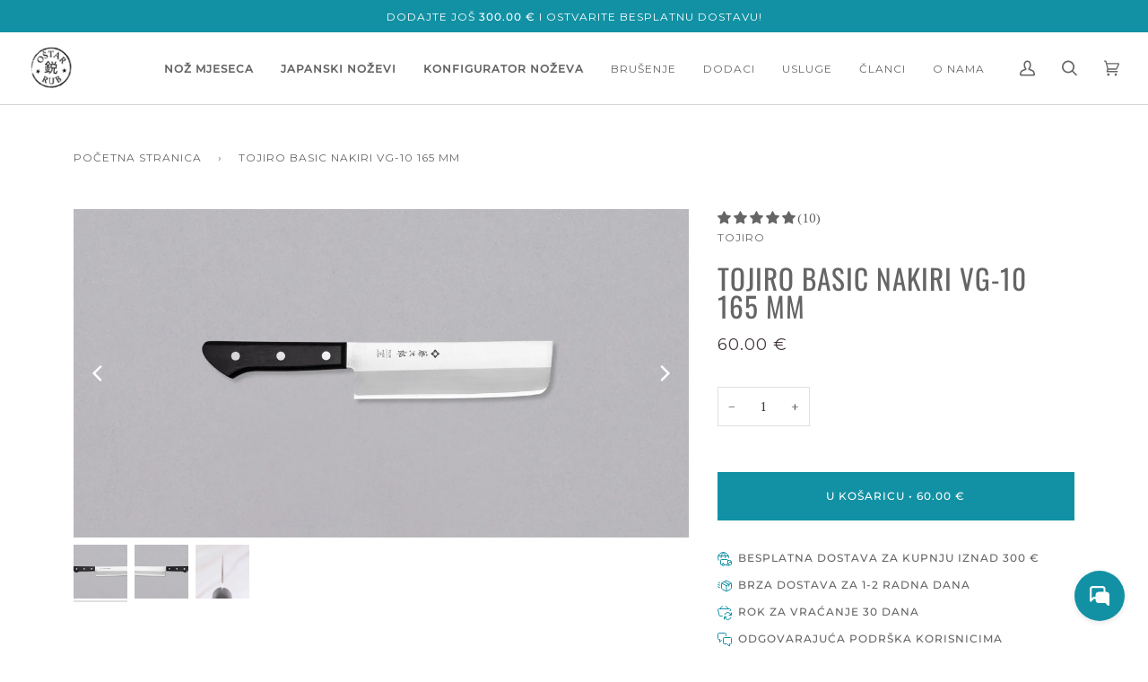

--- FILE ---
content_type: text/html; charset=utf-8
request_url: https://ostarrub.com/products/tojiro-basic-nakiri-vg-10-165-mm
body_size: 70130
content:
<!doctype html>




<html class="no-js" lang="hr-HR" ><head>
  <meta charset="utf-8">
  <meta http-equiv="X-UA-Compatible" content="IE=edge,chrome=1">
  <meta name="viewport" content="width=device-width,initial-scale=1,viewport-fit=cover">
  <meta name="theme-color" content="#585e71">


  <link rel="canonical" href="https://ostarrub.com/products/tojiro-basic-nakiri-vg-10-165-mm">
 

   <link rel="preconnect" href="https://fonts.googleapis.com">
<link rel="preconnect" href="https://fonts.gstatic.com" crossorigin>
<link href="https://fonts.googleapis.com/css2?family=Alex+Brush&family=Amatic+SC:wght@400;700&family=Bangers&family=Courgette&family=Smooch&display=swap" rel="stylesheet">
  <link href="https://fonts.cdnfonts.com/css/futura-medium" rel="stylesheet">
                
<script src="https://ajax.googleapis.com/ajax/libs/jquery/3.3.1/jquery.min.js"></script>

  <!-- ======================= Pipeline Theme V6.2.2 ========================= -->

  <link rel="preconnect" href="https://cdn.shopify.com" crossorigin>
  <link rel="preconnect" href="https://fonts.shopify.com" crossorigin>
  <link rel="preconnect" href="https://monorail-edge.shopifysvc.com" crossorigin>


  <link rel="preload" href="//ostarrub.com/cdn/shop/t/64/assets/lazysizes.js?v=111431644619468174291752942060" as="script">
  <link rel="preload" href="//ostarrub.com/cdn/shop/t/64/assets/vendor.js?v=174357195950707206411752942060" as="script">
  <link rel="preload" href="//ostarrub.com/cdn/shop/t/64/assets/theme.dev.js?v=87577202056900617741752942060" as="script">
  <link rel="preload" href="//ostarrub.com/cdn/shop/t/64/assets/theme.css?v=130767279581179308211752942060" as="style">

  
<link rel="preload" as="image" 
      href="//ostarrub.com/cdn/shop/files/TojiroBasicNakiriVG-10165mm_010106091323_1_small.jpg?v=1740395286" 
      srcset="//ostarrub.com/cdn/shop/files/TojiroBasicNakiriVG-10165mm_010106091323_1_550x.jpg?v=1740395286 550w,//ostarrub.com/cdn/shop/files/TojiroBasicNakiriVG-10165mm_010106091323_1_1100x.jpg?v=1740395286 1100w,//ostarrub.com/cdn/shop/files/TojiroBasicNakiriVG-10165mm_010106091323_1_1680x.jpg?v=1740395286 1680w,//ostarrub.com/cdn/shop/files/TojiroBasicNakiriVG-10165mm_010106091323_1_2048x.jpg?v=1740395286 2048w,//ostarrub.com/cdn/shop/files/TojiroBasicNakiriVG-10165mm_010106091323_1.jpg?v=1740395286 3000w"
      sizes="(min-width: 768px), 50vw, 
             100vw">
  
<link rel="shortcut icon" href="//ostarrub.com/cdn/shop/files/favicon_32x32.png?v=1613571832" type="image/png"><!-- Title and description ================================================ -->
  
  <title>
    

    Tojiro Basic Nakiri VG-10 165 mm
&ndash; OštarRub

  </title><meta name="description" content="Najnovija BASIC serija kovačnice TOJIRO ima bezvremenski minimalistički dizajn s jedinstvenom završnom obradom. Noževi su namijenjeni kućnoj upotrebi te pružaju izvrstan omjer između kvalitete i cijene. Jezgra od VG-10 čelika pruža zadovoljavajuću oštrinu i zadržavanje oštrog ruba, dok ergonomska drška od pakka drva omogućuje udoban zahvat.">
  <!-- /snippets/social-meta-tags.liquid --><meta property="og:site_name" content="OštarRub">
<meta property="og:url" content="https://ostarrub.com/products/tojiro-basic-nakiri-vg-10-165-mm">
<meta property="og:title" content="Tojiro Basic Nakiri VG-10 165 mm">
<meta property="og:type" content="product">
<meta property="og:description" content="Najnovija BASIC serija kovačnice TOJIRO ima bezvremenski minimalistički dizajn s jedinstvenom završnom obradom. Noževi su namijenjeni kućnoj upotrebi te pružaju izvrstan omjer između kvalitete i cijene. Jezgra od VG-10 čelika pruža zadovoljavajuću oštrinu i zadržavanje oštrog ruba, dok ergonomska drška od pakka drva omogućuje udoban zahvat."><meta property="og:price:amount" content="60.00">
  <meta property="og:price:currency" content="EUR">
      <meta property="og:image" content="http://ostarrub.com/cdn/shop/files/TojiroBasicNakiriVG-10165mm_010106091323_1.jpg?v=1740395286">
      <meta property="og:image:secure_url" content="https://ostarrub.com/cdn/shop/files/TojiroBasicNakiriVG-10165mm_010106091323_1.jpg?v=1740395286">
      <meta property="og:image:height" content="1601">
      <meta property="og:image:width" content="3000">
      <meta property="og:image" content="http://ostarrub.com/cdn/shop/files/Tojiro_Basic_Nakiri_VG-10_165_mm_010106091323_2.jpg?v=1761828538">
      <meta property="og:image:secure_url" content="https://ostarrub.com/cdn/shop/files/Tojiro_Basic_Nakiri_VG-10_165_mm_010106091323_2.jpg?v=1761828538">
      <meta property="og:image:height" content="1600">
      <meta property="og:image:width" content="3000">
      <meta property="og:image" content="http://ostarrub.com/cdn/shop/files/Tojiro_Basic_Nakiri_VG-10_165_mm_010106091323_3.jpg?v=1761828538">
      <meta property="og:image:secure_url" content="https://ostarrub.com/cdn/shop/files/Tojiro_Basic_Nakiri_VG-10_165_mm_010106091323_3.jpg?v=1761828538">
      <meta property="og:image:height" content="1600">
      <meta property="og:image:width" content="3000">
<meta property="twitter:image" content="http://ostarrub.com/cdn/shop/files/TojiroBasicNakiriVG-10165mm_010106091323_1_1200x1200.jpg?v=1740395286">

<meta name="twitter:site" content="@">
<meta name="twitter:card" content="summary_large_image">
<meta name="twitter:title" content="Tojiro Basic Nakiri VG-10 165 mm">
<meta name="twitter:description" content="Najnovija BASIC serija kovačnice TOJIRO ima bezvremenski minimalistički dizajn s jedinstvenom završnom obradom. Noževi su namijenjeni kućnoj upotrebi te pružaju izvrstan omjer između kvalitete i cijene. Jezgra od VG-10 čelika pruža zadovoljavajuću oštrinu i zadržavanje oštrog ruba, dok ergonomska drška od pakka drva omogućuje udoban zahvat.">
<!-- CSS ================================================================== -->
  
  <link href="//ostarrub.com/cdn/shop/t/64/assets/font-settings.css?v=37953195216311865861762501449" rel="stylesheet" type="text/css" media="all" />

  
<style data-shopify>

:root {
/* ================ Spinner ================ */
--SPINNER: url(//ostarrub.com/cdn/shop/t/64/assets/spinner.gif?v=74017169589876499871752942060);

/* ================ Product video ================ */

--COLOR-VIDEO-BG: #f2f2f2;


/* ================ Color Variables ================ */

/* === Backgrounds ===*/
--COLOR-BG: #ffffff;
--COLOR-BG-ACCENT: #f7f7f7;

/* === Text colors ===*/
--COLOR-TEXT-DARK: #453939;
--COLOR-TEXT: #656565;
--COLOR-TEXT-LIGHT: #939393;

/* === Bright color ===*/
--COLOR-PRIMARY: #1391a4;
--COLOR-PRIMARY-HOVER: #035a68;
--COLOR-PRIMARY-FADE: rgba(19, 145, 164, 0.05);
--COLOR-PRIMARY-FADE-HOVER: rgba(19, 145, 164, 0.1);--COLOR-PRIMARY-OPPOSITE: #ffffff;

/* === Secondary/link Color ===*/
--COLOR-SECONDARY: #585e71;
--COLOR-SECONDARY-HOVER: #2d354f;
--COLOR-SECONDARY-FADE: rgba(88, 94, 113, 0.05);
--COLOR-SECONDARY-FADE-HOVER: rgba(88, 94, 113, 0.1);--COLOR-SECONDARY-OPPOSITE: #ffffff;

/* === Shades of grey ===*/
--COLOR-A5:  rgba(101, 101, 101, 0.05);
--COLOR-A10: rgba(101, 101, 101, 0.1);
--COLOR-A20: rgba(101, 101, 101, 0.2);
--COLOR-A35: rgba(101, 101, 101, 0.35);
--COLOR-A50: rgba(101, 101, 101, 0.5);
--COLOR-A80: rgba(101, 101, 101, 0.8);
--COLOR-A90: rgba(101, 101, 101, 0.9);
--COLOR-A95: rgba(101, 101, 101, 0.95);


/* ================ Inverted Color Variables ================ */

--INVERSE-BG: #2e3438;
--INVERSE-BG-ACCENT: #000000;

/* === Text colors ===*/
--INVERSE-TEXT-DARK: #ffffff;
--INVERSE-TEXT: #ffffff;
--INVERSE-TEXT-LIGHT: #c0c2c3;

/* === Bright color ===*/
--INVERSE-PRIMARY: #fcd8c8;
--INVERSE-PRIMARY-HOVER: #ffa278;
--INVERSE-PRIMARY-FADE: rgba(252, 216, 200, 0.05);
--INVERSE-PRIMARY-FADE-HOVER: rgba(252, 216, 200, 0.1);--INVERSE-PRIMARY-OPPOSITE: #000000;


/* === Second Color ===*/
--INVERSE-SECONDARY: #c6dae5;
--INVERSE-SECONDARY-HOVER: #86bcd9;
--INVERSE-SECONDARY-FADE: rgba(198, 218, 229, 0.05);
--INVERSE-SECONDARY-FADE-HOVER: rgba(198, 218, 229, 0.1);--INVERSE-SECONDARY-OPPOSITE: #000000;


/* === Shades of grey ===*/
--INVERSE-A5:  rgba(255, 255, 255, 0.05);
--INVERSE-A10: rgba(255, 255, 255, 0.1);
--INVERSE-A20: rgba(255, 255, 255, 0.2);
--INVERSE-A35: rgba(255, 255, 255, 0.3);
--INVERSE-A80: rgba(255, 255, 255, 0.8);
--INVERSE-A90: rgba(255, 255, 255, 0.9);
--INVERSE-A95: rgba(255, 255, 255, 0.95);


/* === Account Bar ===*/
--COLOR-ANNOUNCEMENT-BG: #1391a4;
--COLOR-ANNOUNCEMENT-TEXT: #ffffff;

/* === Nav and dropdown link background ===*/
--COLOR-NAV: #ffffff;
--COLOR-NAV-TEXT: #656565;
--COLOR-NAV-BORDER: #d7d7d7;
--COLOR-NAV-A10: rgba(101, 101, 101, 0.1);
--COLOR-NAV-A50: rgba(101, 101, 101, 0.5);
--COLOR-HIGHLIGHT-LINK: #a41349;

/* === Site Footer ===*/
--COLOR-FOOTER-BG: #f7f7f7;
--COLOR-FOOTER-TEXT: #393939;
--COLOR-FOOTER-A5: rgba(57, 57, 57, 0.05);
--COLOR-FOOTER-A15: rgba(57, 57, 57, 0.15);
--COLOR-FOOTER-A90: rgba(57, 57, 57, 0.9);

/* === Products ===*/
--PRODUCT-GRID-ASPECT-RATIO: 100%;

/* === Product badges ===*/
--COLOR-BADGE: #ffffff;
--COLOR-BADGE-TEXT: #656565;

/* === disabled form colors ===*/
--COLOR-DISABLED-BG: #f0f0f0;
--COLOR-DISABLED-TEXT: #c9c9c9;

--INVERSE-DISABLED-BG: #43484c;
--INVERSE-DISABLED-TEXT: #777b7e;

/* === Button Radius === */
--BUTTON-RADIUS: 0px;


/* ================ Typography ================ */

--FONT-STACK-BODY: "PT Serif", serif;
--FONT-STYLE-BODY: normal;
--FONT-WEIGHT-BODY: 400;
--FONT-WEIGHT-BODY-BOLD: 700;
--FONT-ADJUST-BODY: 1.0;

--FONT-STACK-HEADING: Oswald, sans-serif;
--FONT-STYLE-HEADING: normal;
--FONT-WEIGHT-HEADING: 400;
--FONT-WEIGHT-HEADING-BOLD: 500;
--FONT-ADJUST-HEADING: 1.0;

  --FONT-HEADING-SPACE: 1px;
  --FONT-HEADING-CAPS: uppercase;

--FONT-STACK-ACCENT: Montserrat, sans-serif;
--FONT-STYLE-ACCENT: normal;
--FONT-WEIGHT-ACCENT: 400;
--FONT-WEIGHT-ACCENT-BOLD: 500;
--FONT-ADJUST-ACCENT: 1.0;

--ICO-SELECT: url('//ostarrub.com/cdn/shop/t/64/assets/ico-select.svg?v=161322774361156881761752942060');

--URL-ZOOM: url('//ostarrub.com/cdn/shop/t/64/assets/cursor-zoom.svg?v=137651134409869370111752942060');
--URL-ZOOM-2X: url('//ostarrub.com/cdn/shop/t/64/assets/cursor-zoom-2x.svg?v=165871132870721948791752942060');

/* ================ Photo correction ================ */
--PHOTO-CORRECTION: 100%;



}

</style>

  <link href="//ostarrub.com/cdn/shop/t/64/assets/theme.css?v=130767279581179308211752942060" rel="stylesheet" type="text/css" media="all" />

  <script>
    document.documentElement.className = document.documentElement.className.replace('no-js', 'js');
    let root = '/';
    if (root[root.length - 1] !== '/') {
      root = `${root}/`;
    }
    var theme = {
      routes: {
        root_url: root,
        cart: '/cart',
        cart_add_url: '/cart/add',
        product_recommendations_url: '/recommendations/products',
        account_addresses_url: '/account/addresses'
      },
      assets: {
        photoswipe: '//ostarrub.com/cdn/shop/t/64/assets/photoswipe.js?v=127104016560770043431752942060',
        smoothscroll: '//ostarrub.com/cdn/shop/t/64/assets/smoothscroll.js?v=37906625415260927261752942060',
        swatches: '//ostarrub.com/cdn/shop/t/64/assets/swatches.json?v=108064614341237913191752942060',
        noImage: '//ostarrub.com/cdn/shopifycloud/storefront/assets/no-image-2048-a2addb12.gif',
        base: '//ostarrub.com/cdn/shop/t/64/assets/'
      },
      strings: {
        swatchesKey: "Boja, Boja",     
        addToCart: "U košaricu",
        estimateShipping: "Procijena dostave",
        noShippingAvailable: "Na ovo odredište ne šaljemo.",
        free: "Bresplatno",
        from: "od ",
        preOrder: "Prednarudžba",
        soldOut: "Rasprodano",
        sale: "Akcija",
        subscription: "Subscription",
        unavailable: "Rasprodano",
        unitPrice: "Unit price",
        unitPriceSeparator: "po",        
        stockout: "Svi proizvodi u košarici su raspoloživi",
        products: "Proizvod",
        pages: "Stranica",
        collections: "Kolekcije",
        resultsFor: "Rezultati za",
        noResultsFor: "Vaše istraživanje nije bilo uspješno.",
        articles: "Članci"
      },
      settings: {
        badge_sale_type: "percentage",
        search_products: true,
        search_collections: true,
        search_pages: true,
        search_articles: true,
        animate_hover: false,
        animate_scroll: false
      },
      info: {
        name: 'pipeline'
      },
      moneyFormat: "\u003cspan class=\"money conversion-bear-money\"\u003e{{amount}} €\u003c\/span\u003e",
      version: '6.2.2'
    }
    let windowInnerHeight = window.innerHeight;
    document.documentElement.style.setProperty('--full-screen', `${windowInnerHeight}px`);
    document.documentElement.style.setProperty('--three-quarters', `${windowInnerHeight * 0.75}px`);
    document.documentElement.style.setProperty('--two-thirds', `${windowInnerHeight * 0.66}px`);
    document.documentElement.style.setProperty('--one-half', `${windowInnerHeight * 0.5}px`);
    document.documentElement.style.setProperty('--one-third', `${windowInnerHeight * 0.33}px`);
    document.documentElement.style.setProperty('--one-fifth', `${windowInnerHeight * 0.2}px`);

    window.lazySizesConfig = window.lazySizesConfig || {};
    window.lazySizesConfig.loadHidden = false;
  </script><!-- Theme Javascript ============================================================== -->
  <script src="//ostarrub.com/cdn/shop/t/64/assets/lazysizes.js?v=111431644619468174291752942060" async="async"></script>
  <script src="//ostarrub.com/cdn/shop/t/64/assets/vendor.js?v=174357195950707206411752942060" defer="defer"></script>
  <script src="//ostarrub.com/cdn/shop/t/64/assets/theme.dev.js?v=87577202056900617741752942060" defer="defer"></script>

  <script>
    (function () {
      function onPageShowEvents() {
        if ('requestIdleCallback' in window) {
          requestIdleCallback(initCartEvent)
        } else {
          initCartEvent()
        }
        function initCartEvent(){
          document.documentElement.dispatchEvent(new CustomEvent('theme:cart:init', {
            bubbles: true
          }));
        }
      };
      window.onpageshow = onPageShowEvents;
    })();
  </script>

  <script type="text/javascript">
    if (window.MSInputMethodContext && document.documentMode) {
      var scripts = document.getElementsByTagName('script')[0];
      var polyfill = document.createElement("script");
      polyfill.defer = true;
      polyfill.src = "//ostarrub.com/cdn/shop/t/64/assets/ie11.js?v=144489047535103983231752942060";

      scripts.parentNode.insertBefore(polyfill, scripts);
    }
  </script>

  <!-- Shopify app scripts =========================================================== -->
  <script>window.performance && window.performance.mark && window.performance.mark('shopify.content_for_header.start');</script><meta name="google-site-verification" content="JSjzL_Qiloo-orryVQqCf3llJTvzQZJ-0yUw0wbfp94">
<meta id="shopify-digital-wallet" name="shopify-digital-wallet" content="/17886478436/digital_wallets/dialog">
<meta name="shopify-checkout-api-token" content="ed12f1d362bef432fee4ff67eb4b4b84">
<meta id="in-context-paypal-metadata" data-shop-id="17886478436" data-venmo-supported="false" data-environment="production" data-locale="en_US" data-paypal-v4="true" data-currency="EUR">
<link rel="alternate" type="application/json+oembed" href="https://ostarrub.com/products/tojiro-basic-nakiri-vg-10-165-mm.oembed">
<script async="async" src="/checkouts/internal/preloads.js?locale=hr-SI"></script>
<link rel="preconnect" href="https://shop.app" crossorigin="anonymous">
<script async="async" src="https://shop.app/checkouts/internal/preloads.js?locale=hr-SI&shop_id=17886478436" crossorigin="anonymous"></script>
<script id="apple-pay-shop-capabilities" type="application/json">{"shopId":17886478436,"countryCode":"SI","currencyCode":"EUR","merchantCapabilities":["supports3DS"],"merchantId":"gid:\/\/shopify\/Shop\/17886478436","merchantName":"OštarRub","requiredBillingContactFields":["postalAddress","email","phone"],"requiredShippingContactFields":["postalAddress","email","phone"],"shippingType":"shipping","supportedNetworks":["visa","masterCard","amex"],"total":{"type":"pending","label":"OštarRub","amount":"1.00"},"shopifyPaymentsEnabled":true,"supportsSubscriptions":true}</script>
<script id="shopify-features" type="application/json">{"accessToken":"ed12f1d362bef432fee4ff67eb4b4b84","betas":["rich-media-storefront-analytics"],"domain":"ostarrub.com","predictiveSearch":true,"shopId":17886478436,"locale":"hr"}</script>
<script>var Shopify = Shopify || {};
Shopify.shop = "ostarrub.myshopify.com";
Shopify.locale = "hr-HR";
Shopify.currency = {"active":"EUR","rate":"1.0"};
Shopify.country = "SI";
Shopify.theme = {"name":"HR Pipeline 6.2.2 [Support Pipeline - Cart prices]","id":185370280285,"schema_name":"Pipeline","schema_version":"6.2.2","theme_store_id":null,"role":"main"};
Shopify.theme.handle = "null";
Shopify.theme.style = {"id":null,"handle":null};
Shopify.cdnHost = "ostarrub.com/cdn";
Shopify.routes = Shopify.routes || {};
Shopify.routes.root = "/";</script>
<script type="module">!function(o){(o.Shopify=o.Shopify||{}).modules=!0}(window);</script>
<script>!function(o){function n(){var o=[];function n(){o.push(Array.prototype.slice.apply(arguments))}return n.q=o,n}var t=o.Shopify=o.Shopify||{};t.loadFeatures=n(),t.autoloadFeatures=n()}(window);</script>
<script>
  window.ShopifyPay = window.ShopifyPay || {};
  window.ShopifyPay.apiHost = "shop.app\/pay";
  window.ShopifyPay.redirectState = null;
</script>
<script id="shop-js-analytics" type="application/json">{"pageType":"product"}</script>
<script defer="defer" async type="module" src="//ostarrub.com/cdn/shopifycloud/shop-js/modules/v2/client.init-shop-cart-sync_C1S_QCga.hr-HR.esm.js"></script>
<script defer="defer" async type="module" src="//ostarrub.com/cdn/shopifycloud/shop-js/modules/v2/chunk.common_HBacNdpr.esm.js"></script>
<script type="module">
  await import("//ostarrub.com/cdn/shopifycloud/shop-js/modules/v2/client.init-shop-cart-sync_C1S_QCga.hr-HR.esm.js");
await import("//ostarrub.com/cdn/shopifycloud/shop-js/modules/v2/chunk.common_HBacNdpr.esm.js");

  window.Shopify.SignInWithShop?.initShopCartSync?.({"fedCMEnabled":true,"windoidEnabled":true});

</script>
<script>
  window.Shopify = window.Shopify || {};
  if (!window.Shopify.featureAssets) window.Shopify.featureAssets = {};
  window.Shopify.featureAssets['shop-js'] = {"shop-cart-sync":["modules/v2/client.shop-cart-sync_CHChIZvX.hr-HR.esm.js","modules/v2/chunk.common_HBacNdpr.esm.js"],"init-fed-cm":["modules/v2/client.init-fed-cm_CW9XwmqP.hr-HR.esm.js","modules/v2/chunk.common_HBacNdpr.esm.js"],"shop-button":["modules/v2/client.shop-button_BI1T_hPC.hr-HR.esm.js","modules/v2/chunk.common_HBacNdpr.esm.js"],"shop-cash-offers":["modules/v2/client.shop-cash-offers_-nzI3mcn.hr-HR.esm.js","modules/v2/chunk.common_HBacNdpr.esm.js","modules/v2/chunk.modal_B_LG7Yoh.esm.js"],"init-windoid":["modules/v2/client.init-windoid_BuMZG6eo.hr-HR.esm.js","modules/v2/chunk.common_HBacNdpr.esm.js"],"init-shop-email-lookup-coordinator":["modules/v2/client.init-shop-email-lookup-coordinator_Ce0sausT.hr-HR.esm.js","modules/v2/chunk.common_HBacNdpr.esm.js"],"shop-toast-manager":["modules/v2/client.shop-toast-manager_eNne1ysm.hr-HR.esm.js","modules/v2/chunk.common_HBacNdpr.esm.js"],"shop-login-button":["modules/v2/client.shop-login-button_BXcsw-JY.hr-HR.esm.js","modules/v2/chunk.common_HBacNdpr.esm.js","modules/v2/chunk.modal_B_LG7Yoh.esm.js"],"avatar":["modules/v2/client.avatar_BTnouDA3.hr-HR.esm.js"],"pay-button":["modules/v2/client.pay-button_s_QaKEeR.hr-HR.esm.js","modules/v2/chunk.common_HBacNdpr.esm.js"],"init-shop-cart-sync":["modules/v2/client.init-shop-cart-sync_C1S_QCga.hr-HR.esm.js","modules/v2/chunk.common_HBacNdpr.esm.js"],"init-customer-accounts":["modules/v2/client.init-customer-accounts_jq-SnSvk.hr-HR.esm.js","modules/v2/client.shop-login-button_BXcsw-JY.hr-HR.esm.js","modules/v2/chunk.common_HBacNdpr.esm.js","modules/v2/chunk.modal_B_LG7Yoh.esm.js"],"init-shop-for-new-customer-accounts":["modules/v2/client.init-shop-for-new-customer-accounts_BWvc_kUD.hr-HR.esm.js","modules/v2/client.shop-login-button_BXcsw-JY.hr-HR.esm.js","modules/v2/chunk.common_HBacNdpr.esm.js","modules/v2/chunk.modal_B_LG7Yoh.esm.js"],"init-customer-accounts-sign-up":["modules/v2/client.init-customer-accounts-sign-up_7zypPbTI.hr-HR.esm.js","modules/v2/client.shop-login-button_BXcsw-JY.hr-HR.esm.js","modules/v2/chunk.common_HBacNdpr.esm.js","modules/v2/chunk.modal_B_LG7Yoh.esm.js"],"checkout-modal":["modules/v2/client.checkout-modal_CZIHKbcs.hr-HR.esm.js","modules/v2/chunk.common_HBacNdpr.esm.js","modules/v2/chunk.modal_B_LG7Yoh.esm.js"],"shop-follow-button":["modules/v2/client.shop-follow-button_DMKnSEOB.hr-HR.esm.js","modules/v2/chunk.common_HBacNdpr.esm.js","modules/v2/chunk.modal_B_LG7Yoh.esm.js"],"lead-capture":["modules/v2/client.lead-capture_CKybDM7L.hr-HR.esm.js","modules/v2/chunk.common_HBacNdpr.esm.js","modules/v2/chunk.modal_B_LG7Yoh.esm.js"],"shop-login":["modules/v2/client.shop-login_CPexoPdF.hr-HR.esm.js","modules/v2/chunk.common_HBacNdpr.esm.js","modules/v2/chunk.modal_B_LG7Yoh.esm.js"],"payment-terms":["modules/v2/client.payment-terms_Bl3DO8Bg.hr-HR.esm.js","modules/v2/chunk.common_HBacNdpr.esm.js","modules/v2/chunk.modal_B_LG7Yoh.esm.js"]};
</script>
<script>(function() {
  var isLoaded = false;
  function asyncLoad() {
    if (isLoaded) return;
    isLoaded = true;
    var urls = ["https:\/\/currency.conversionbear.com\/script?app=currency\u0026shop=ostarrub.myshopify.com","https:\/\/cdn.nfcube.com\/instafeed-bc2ee68665226af9760bbe1ee65db849.js?shop=ostarrub.myshopify.com"];
    for (var i = 0; i < urls.length; i++) {
      var s = document.createElement('script');
      s.type = 'text/javascript';
      s.async = true;
      s.src = urls[i];
      var x = document.getElementsByTagName('script')[0];
      x.parentNode.insertBefore(s, x);
    }
  };
  if(window.attachEvent) {
    window.attachEvent('onload', asyncLoad);
  } else {
    window.addEventListener('load', asyncLoad, false);
  }
})();</script>
<script id="__st">var __st={"a":17886478436,"offset":3600,"reqid":"bf13bda8-66d6-4779-afde-74eec06236a8-1768377423","pageurl":"ostarrub.com\/products\/tojiro-basic-nakiri-vg-10-165-mm","u":"e39ebbd063ac","p":"product","rtyp":"product","rid":8505220137309};</script>
<script>window.ShopifyPaypalV4VisibilityTracking = true;</script>
<script id="captcha-bootstrap">!function(){'use strict';const t='contact',e='account',n='new_comment',o=[[t,t],['blogs',n],['comments',n],[t,'customer']],c=[[e,'customer_login'],[e,'guest_login'],[e,'recover_customer_password'],[e,'create_customer']],r=t=>t.map((([t,e])=>`form[action*='/${t}']:not([data-nocaptcha='true']) input[name='form_type'][value='${e}']`)).join(','),a=t=>()=>t?[...document.querySelectorAll(t)].map((t=>t.form)):[];function s(){const t=[...o],e=r(t);return a(e)}const i='password',u='form_key',d=['recaptcha-v3-token','g-recaptcha-response','h-captcha-response',i],f=()=>{try{return window.sessionStorage}catch{return}},m='__shopify_v',_=t=>t.elements[u];function p(t,e,n=!1){try{const o=window.sessionStorage,c=JSON.parse(o.getItem(e)),{data:r}=function(t){const{data:e,action:n}=t;return t[m]||n?{data:e,action:n}:{data:t,action:n}}(c);for(const[e,n]of Object.entries(r))t.elements[e]&&(t.elements[e].value=n);n&&o.removeItem(e)}catch(o){console.error('form repopulation failed',{error:o})}}const l='form_type',E='cptcha';function T(t){t.dataset[E]=!0}const w=window,h=w.document,L='Shopify',v='ce_forms',y='captcha';let A=!1;((t,e)=>{const n=(g='f06e6c50-85a8-45c8-87d0-21a2b65856fe',I='https://cdn.shopify.com/shopifycloud/storefront-forms-hcaptcha/ce_storefront_forms_captcha_hcaptcha.v1.5.2.iife.js',D={infoText:'Zaštićeno sustavom hCaptcha',privacyText:'Zaštita privatnosti',termsText:'Uvjeti'},(t,e,n)=>{const o=w[L][v],c=o.bindForm;if(c)return c(t,g,e,D).then(n);var r;o.q.push([[t,g,e,D],n]),r=I,A||(h.body.append(Object.assign(h.createElement('script'),{id:'captcha-provider',async:!0,src:r})),A=!0)});var g,I,D;w[L]=w[L]||{},w[L][v]=w[L][v]||{},w[L][v].q=[],w[L][y]=w[L][y]||{},w[L][y].protect=function(t,e){n(t,void 0,e),T(t)},Object.freeze(w[L][y]),function(t,e,n,w,h,L){const[v,y,A,g]=function(t,e,n){const i=e?o:[],u=t?c:[],d=[...i,...u],f=r(d),m=r(i),_=r(d.filter((([t,e])=>n.includes(e))));return[a(f),a(m),a(_),s()]}(w,h,L),I=t=>{const e=t.target;return e instanceof HTMLFormElement?e:e&&e.form},D=t=>v().includes(t);t.addEventListener('submit',(t=>{const e=I(t);if(!e)return;const n=D(e)&&!e.dataset.hcaptchaBound&&!e.dataset.recaptchaBound,o=_(e),c=g().includes(e)&&(!o||!o.value);(n||c)&&t.preventDefault(),c&&!n&&(function(t){try{if(!f())return;!function(t){const e=f();if(!e)return;const n=_(t);if(!n)return;const o=n.value;o&&e.removeItem(o)}(t);const e=Array.from(Array(32),(()=>Math.random().toString(36)[2])).join('');!function(t,e){_(t)||t.append(Object.assign(document.createElement('input'),{type:'hidden',name:u})),t.elements[u].value=e}(t,e),function(t,e){const n=f();if(!n)return;const o=[...t.querySelectorAll(`input[type='${i}']`)].map((({name:t})=>t)),c=[...d,...o],r={};for(const[a,s]of new FormData(t).entries())c.includes(a)||(r[a]=s);n.setItem(e,JSON.stringify({[m]:1,action:t.action,data:r}))}(t,e)}catch(e){console.error('failed to persist form',e)}}(e),e.submit())}));const S=(t,e)=>{t&&!t.dataset[E]&&(n(t,e.some((e=>e===t))),T(t))};for(const o of['focusin','change'])t.addEventListener(o,(t=>{const e=I(t);D(e)&&S(e,y())}));const B=e.get('form_key'),M=e.get(l),P=B&&M;t.addEventListener('DOMContentLoaded',(()=>{const t=y();if(P)for(const e of t)e.elements[l].value===M&&p(e,B);[...new Set([...A(),...v().filter((t=>'true'===t.dataset.shopifyCaptcha))])].forEach((e=>S(e,t)))}))}(h,new URLSearchParams(w.location.search),n,t,e,['guest_login'])})(!0,!0)}();</script>
<script integrity="sha256-4kQ18oKyAcykRKYeNunJcIwy7WH5gtpwJnB7kiuLZ1E=" data-source-attribution="shopify.loadfeatures" defer="defer" src="//ostarrub.com/cdn/shopifycloud/storefront/assets/storefront/load_feature-a0a9edcb.js" crossorigin="anonymous"></script>
<script crossorigin="anonymous" defer="defer" src="//ostarrub.com/cdn/shopifycloud/storefront/assets/shopify_pay/storefront-65b4c6d7.js?v=20250812"></script>
<script data-source-attribution="shopify.dynamic_checkout.dynamic.init">var Shopify=Shopify||{};Shopify.PaymentButton=Shopify.PaymentButton||{isStorefrontPortableWallets:!0,init:function(){window.Shopify.PaymentButton.init=function(){};var t=document.createElement("script");t.src="https://ostarrub.com/cdn/shopifycloud/portable-wallets/latest/portable-wallets.hr.js",t.type="module",document.head.appendChild(t)}};
</script>
<script data-source-attribution="shopify.dynamic_checkout.buyer_consent">
  function portableWalletsHideBuyerConsent(e){var t=document.getElementById("shopify-buyer-consent"),n=document.getElementById("shopify-subscription-policy-button");t&&n&&(t.classList.add("hidden"),t.setAttribute("aria-hidden","true"),n.removeEventListener("click",e))}function portableWalletsShowBuyerConsent(e){var t=document.getElementById("shopify-buyer-consent"),n=document.getElementById("shopify-subscription-policy-button");t&&n&&(t.classList.remove("hidden"),t.removeAttribute("aria-hidden"),n.addEventListener("click",e))}window.Shopify?.PaymentButton&&(window.Shopify.PaymentButton.hideBuyerConsent=portableWalletsHideBuyerConsent,window.Shopify.PaymentButton.showBuyerConsent=portableWalletsShowBuyerConsent);
</script>
<script data-source-attribution="shopify.dynamic_checkout.cart.bootstrap">document.addEventListener("DOMContentLoaded",(function(){function t(){return document.querySelector("shopify-accelerated-checkout-cart, shopify-accelerated-checkout")}if(t())Shopify.PaymentButton.init();else{new MutationObserver((function(e,n){t()&&(Shopify.PaymentButton.init(),n.disconnect())})).observe(document.body,{childList:!0,subtree:!0})}}));
</script>
<link id="shopify-accelerated-checkout-styles" rel="stylesheet" media="screen" href="https://ostarrub.com/cdn/shopifycloud/portable-wallets/latest/accelerated-checkout-backwards-compat.css" crossorigin="anonymous">
<style id="shopify-accelerated-checkout-cart">
        #shopify-buyer-consent {
  margin-top: 1em;
  display: inline-block;
  width: 100%;
}

#shopify-buyer-consent.hidden {
  display: none;
}

#shopify-subscription-policy-button {
  background: none;
  border: none;
  padding: 0;
  text-decoration: underline;
  font-size: inherit;
  cursor: pointer;
}

#shopify-subscription-policy-button::before {
  box-shadow: none;
}

      </style>

<script>window.performance && window.performance.mark && window.performance.mark('shopify.content_for_header.end');</script>

<script>
    window.BOLD = window.BOLD || {};
        window.BOLD.options = window.BOLD.options || {};
        window.BOLD.options.settings = window.BOLD.options.settings || {};
        window.BOLD.options.settings.v1_variant_mode = window.BOLD.options.settings.v1_variant_mode || true;
        window.BOLD.options.settings.hybrid_fix_auto_insert_inputs =
        window.BOLD.options.settings.hybrid_fix_auto_insert_inputs || true;
</script>

<script>window.BOLD = window.BOLD || {};
    window.BOLD.common = window.BOLD.common || {};
    window.BOLD.common.Shopify = window.BOLD.common.Shopify || {};
    window.BOLD.common.Shopify.shop = {
      domain: 'ostarrub.com',
      permanent_domain: 'ostarrub.myshopify.com',
      url: 'https://ostarrub.com',
      secure_url: 'https://ostarrub.com',
      money_format: "\u003cspan class=\"money conversion-bear-money\"\u003e{{amount}} €\u003c\/span\u003e",
      currency: "EUR"
    };
    window.BOLD.common.Shopify.customer = {
      id: null,
      tags: null,
    };
    window.BOLD.common.Shopify.cart = {"note":null,"attributes":{},"original_total_price":0,"total_price":0,"total_discount":0,"total_weight":0.0,"item_count":0,"items":[],"requires_shipping":false,"currency":"EUR","items_subtotal_price":0,"cart_level_discount_applications":[],"checkout_charge_amount":0};
    window.BOLD.common.template = 'product';window.BOLD.common.Shopify.formatMoney = function(money, format) {
        function n(t, e) {
            return "undefined" == typeof t ? e : t
        }
        function r(t, e, r, i) {
            if (e = n(e, 2),
                r = n(r, ","),
                i = n(i, "."),
            isNaN(t) || null == t)
                return 0;
            t = (t / 100).toFixed(e);
            var o = t.split(".")
                , a = o[0].replace(/(\d)(?=(\d\d\d)+(?!\d))/g, "$1" + r)
                , s = o[1] ? i + o[1] : "";
            return a + s
        }
        "string" == typeof money && (money = money.replace(".", ""));
        var i = ""
            , o = /\{\{\s*(\w+)\s*\}\}/
            , a = format || window.BOLD.common.Shopify.shop.money_format || window.Shopify.money_format || "$ {{ amount }}";
        switch (a.match(o)[1]) {
            case "amount":
                i = r(money, 2, ",", ".");
                break;
            case "amount_no_decimals":
                i = r(money, 0, ",", ".");
                break;
            case "amount_with_comma_separator":
                i = r(money, 2, ".", ",");
                break;
            case "amount_no_decimals_with_comma_separator":
                i = r(money, 0, ".", ",");
                break;
            case "amount_with_space_separator":
                i = r(money, 2, " ", ",");
                break;
            case "amount_no_decimals_with_space_separator":
                i = r(money, 0, " ", ",");
                break;
            case "amount_with_apostrophe_separator":
                i = r(money, 2, "'", ".");
                break;
        }
        return a.replace(o, i);
    };
    window.BOLD.common.Shopify.saveProduct = function (handle, product) {
      if (typeof handle === 'string' && typeof window.BOLD.common.Shopify.products[handle] === 'undefined') {
        if (typeof product === 'number') {
          window.BOLD.common.Shopify.handles[product] = handle;
          product = { id: product };
        }
        window.BOLD.common.Shopify.products[handle] = product;
      }
    };
    window.BOLD.common.Shopify.saveVariant = function (variant_id, variant) {
      if (typeof variant_id === 'number' && typeof window.BOLD.common.Shopify.variants[variant_id] === 'undefined') {
        window.BOLD.common.Shopify.variants[variant_id] = variant;
      }
    };window.BOLD.common.Shopify.products = window.BOLD.common.Shopify.products || {};
    window.BOLD.common.Shopify.variants = window.BOLD.common.Shopify.variants || {};
    window.BOLD.common.Shopify.handles = window.BOLD.common.Shopify.handles || {};window.BOLD.common.Shopify.saveProduct("tojiro-basic-nakiri-vg-10-165-mm", 8505220137309);window.BOLD.common.Shopify.saveVariant(48019678921053, { product_id: 8505220137309, product_handle: "tojiro-basic-nakiri-vg-10-165-mm", price: 6000, group_id: '', csp_metafield: {}});window.BOLD.apps_installed = {"Product Options":2} || {};window.BOLD.common.Shopify.metafields = window.BOLD.common.Shopify.metafields || {};window.BOLD.common.Shopify.metafields["bold_rp"] = {};window.BOLD.common.Shopify.metafields["bold_csp_defaults"] = {};window.BOLD.common.cacheParams = window.BOLD.common.cacheParams || {};
    window.BOLD.common.cacheParams.options = 1668010520;
</script>
<script>
    window.BOLD.common.cacheParams.options = 1767973805;
</script>
<link href="//ostarrub.com/cdn/shop/t/64/assets/bold-options.css?v=121050004524119391871752942060" rel="stylesheet" type="text/css" media="all" />
<link href="//ostarrub.com/cdn/shop/t/64/assets/bold-custom.css?v=131031059510376832581752942060" rel="stylesheet" type="text/css" media="all" />
<script src="//ostarrub.com/cdn/shop/t/64/assets/bold-custom.js?v=80140168906345553281755066724" type="text/javascript"></script>

<script src="https://options.shopapps.site/js/options.js" type="text/javascript"></script>
  

 <!--begin-boost-pfs-filter-css-->
   <link rel="preload stylesheet" href="//ostarrub.com/cdn/shop/t/64/assets/boost-pfs-instant-search.css?v=65903503244102466071752942060" as="style"><link href="//ostarrub.com/cdn/shop/t/64/assets/boost-pfs-custom.css?v=168366284851624871021753756284" rel="stylesheet" type="text/css" media="all" />
<style data-id="boost-pfs-style">
    .boost-pfs-filter-option-title-text {color: rgba(0,0,0,1);font-weight: 400;text-transform: initial;font-family: Oswald;}

   .boost-pfs-filter-tree-v .boost-pfs-filter-option-title-text:before {border-top-color: rgba(0,0,0,1);}
    .boost-pfs-filter-tree-v .boost-pfs-filter-option.boost-pfs-filter-option-collapsed .boost-pfs-filter-option-title-text:before {border-bottom-color: rgba(0,0,0,1);}
    .boost-pfs-filter-tree-h .boost-pfs-filter-option-title-heading:before {border-right-color: rgba(0,0,0,1);
        border-bottom-color: rgba(0,0,0,1);}

    .boost-pfs-filter-refine-by .boost-pfs-filter-option-title h3 {color: rgba(101,101,101,1);}

    .boost-pfs-filter-option-content .boost-pfs-filter-option-item-list .boost-pfs-filter-option-item button,
    .boost-pfs-filter-option-content .boost-pfs-filter-option-item-list .boost-pfs-filter-option-item .boost-pfs-filter-button,
    .boost-pfs-filter-option-range-amount input,
    .boost-pfs-filter-tree-v .boost-pfs-filter-refine-by .boost-pfs-filter-refine-by-items .refine-by-item,
    .boost-pfs-filter-refine-by-wrapper-v .boost-pfs-filter-refine-by .boost-pfs-filter-refine-by-items .refine-by-item,
    .boost-pfs-filter-refine-by .boost-pfs-filter-option-title,
    .boost-pfs-filter-refine-by .boost-pfs-filter-refine-by-items .refine-by-item>a,
    .boost-pfs-filter-refine-by>span,
    .boost-pfs-filter-clear,
    .boost-pfs-filter-clear-all{color: rgba(101,101,101,1);}
    .boost-pfs-filter-tree-h .boost-pfs-filter-pc .boost-pfs-filter-refine-by-items .refine-by-item .boost-pfs-filter-clear .refine-by-type,
    .boost-pfs-filter-refine-by-wrapper-h .boost-pfs-filter-pc .boost-pfs-filter-refine-by-items .refine-by-item .boost-pfs-filter-clear .refine-by-type {color: rgba(101,101,101,1);}

    .boost-pfs-filter-option-multi-level-collections .boost-pfs-filter-option-multi-level-list .boost-pfs-filter-option-item .boost-pfs-filter-button-arrow .boost-pfs-arrow:before,
    .boost-pfs-filter-option-multi-level-tag .boost-pfs-filter-option-multi-level-list .boost-pfs-filter-option-item .boost-pfs-filter-button-arrow .boost-pfs-arrow:before {border-right: 1px solid rgba(101,101,101,1);
        border-bottom: 1px solid rgba(101,101,101,1);}

    .boost-pfs-filter-refine-by-wrapper-v .boost-pfs-filter-refine-by .boost-pfs-filter-refine-by-items .refine-by-item .boost-pfs-filter-clear:after,
    .boost-pfs-filter-refine-by-wrapper-v .boost-pfs-filter-refine-by .boost-pfs-filter-refine-by-items .refine-by-item .boost-pfs-filter-clear:before,
    .boost-pfs-filter-tree-v .boost-pfs-filter-refine-by .boost-pfs-filter-refine-by-items .refine-by-item .boost-pfs-filter-clear:after,
    .boost-pfs-filter-tree-v .boost-pfs-filter-refine-by .boost-pfs-filter-refine-by-items .refine-by-item .boost-pfs-filter-clear:before,
    .boost-pfs-filter-refine-by-wrapper-h .boost-pfs-filter-pc .boost-pfs-filter-refine-by-items .refine-by-item .boost-pfs-filter-clear:after,
    .boost-pfs-filter-refine-by-wrapper-h .boost-pfs-filter-pc .boost-pfs-filter-refine-by-items .refine-by-item .boost-pfs-filter-clear:before,
    .boost-pfs-filter-tree-h .boost-pfs-filter-pc .boost-pfs-filter-refine-by-items .refine-by-item .boost-pfs-filter-clear:after,
    .boost-pfs-filter-tree-h .boost-pfs-filter-pc .boost-pfs-filter-refine-by-items .refine-by-item .boost-pfs-filter-clear:before {border-top-color: rgba(101,101,101,1);}
    .boost-pfs-filter-option-range-slider .noUi-value-horizontal {color: rgba(101,101,101,1);}

    .boost-pfs-filter-tree-mobile-button button,
    .boost-pfs-filter-top-sorting-mobile button {color: rgba(0,0,0,0.57) !important;font-weight: 300 !important;text-transform: none !important;}
    .boost-pfs-filter-top-sorting-mobile button>span:after {color: rgba(0,0,0,0.57) !important;}
  </style>

 <!--end-boost-pfs-filter-css-->

 
 


<script>
function customLocationFunction(locationCurrency){ if(locationCurrency.currency == 'HRK'){ return {currency: 'EUR'}; }else{return {currency: locationCurrency.currency};}}
</script>

<!-- BEGIN GROOVE WIDGET CODE -->
<script>
  !function(e,t){if(!e.groove){var i=function(e,t){return Array.prototype.slice.call(e,t)},a={widget:null,loadedWidgets:{},classes:{Shim:null,Embeddable:function(){this._beforeLoadCallQueue=[],this.shim=null,this.finalized=!1;var e=function(e){var t=i(arguments,1);if(this.finalized){if(!this[e])throw new TypeError(e+"() is not a valid widget method");this[e].apply(this,t)}else this._beforeLoadCallQueue.push([e,t])};this.initializeShim=function(){a.classes.Shim&&(this.shim=new a.classes.Shim(this))},this.exec=e,this.init=function(){e.apply(this,["init"].concat(i(arguments,0))),this.initializeShim()},this.onShimScriptLoad=this.initializeShim.bind(this),this.onload=void 0}},scriptLoader:{callbacks:{},states:{},load:function(e,i){if("pending"!==this.states[e]){this.states[e]="pending";var a=t.createElement("script");a.id=e,a.type="text/javascript",a.async=!0,a.src=i;var s=this;a.addEventListener("load",(function(){s.states[e]="completed",(s.callbacks[e]||[]).forEach((function(e){e()}))}),!1);var n=t.getElementsByTagName("script")[0];n.parentNode.insertBefore(a,n)}},addListener:function(e,t){"completed"!==this.states[e]?(this.callbacks[e]||(this.callbacks[e]=[]),this.callbacks[e].push(t)):t()}},createEmbeddable:function(){var t=new a.classes.Embeddable;return e.Proxy?new Proxy(t,{get:function(e,t){return e instanceof a.classes.Embeddable?Object.prototype.hasOwnProperty.call(e,t)||"onload"===t?e[t]:function(){e.exec.apply(e,[t].concat(i(arguments,0)))}:e[t]}}):t},createWidget:function(){var e=a.createEmbeddable();return a.scriptLoader.load("groove-script","https://140e24ec-381c-4a09-a43c-2f2b3954a5bf.widget.cluster.groovehq.com/api/loader"),a.scriptLoader.addListener("groove-iframe-shim-loader",e.onShimScriptLoad),e}};e.groove=a}}(window,document);
  window.groove.widget = window.groove.createWidget();
  window.groove.widget.init('140e24ec-381c-4a09-a43c-2f2b3954a5bf', {});
</script>
<!-- END GROOVE WIDGET CODE -->

<!-- Google Consent Mode V2 Consentmo -->
<script>
  window.consentmo_gcm_initial_state = "";
  window.consentmo_gcm_state = "";
  window.consentmo_gcm_security_storage = "";
  window.consentmo_gcm_ad_storage = "";
  window.consentmo_gcm_analytics_storage = "";
  window.consentmo_gcm_functionality_storage = "";
  window.consentmo_gcm_personalization_storage = "";
  window.consentmo_gcm_ads_data_redaction = "";
  window.consentmo_gcm_url_passthrough = "";
  window.consentmo_gcm_data_layer_name = "";
  
  // Google Consent Mode V2 integration script from Consentmo GDPR
  window.isenseRules = {};
  window.isenseRules.gcm = {
      gcmVersion: 2,
      integrationVersion: 3,
      customChanges: false,
      consentUpdated: false,
      initialState: 7,
      isCustomizationEnabled: false,
      adsDataRedaction: true,
      urlPassthrough: false,
      dataLayer: 'dataLayer',
      categories: { ad_personalization: "marketing", ad_storage: "marketing", ad_user_data: "marketing", analytics_storage: "analytics", functionality_storage: "functionality", personalization_storage: "functionality", security_storage: "strict"},
      storage: { ad_personalization: "false", ad_storage: "false", ad_user_data: "false", analytics_storage: "false", functionality_storage: "false", personalization_storage: "false", security_storage: "false", wait_for_update: 2000 }
  };
  if(window.consentmo_gcm_state !== null && window.consentmo_gcm_state !== "" && window.consentmo_gcm_state !== "0") {
    window.isenseRules.gcm.isCustomizationEnabled = true;
    window.isenseRules.gcm.initialState = window.consentmo_gcm_initial_state === null || window.consentmo_gcm_initial_state.trim() === "" ? window.isenseRules.gcm.initialState : window.consentmo_gcm_initial_state;
    window.isenseRules.gcm.categories.ad_storage = window.consentmo_gcm_ad_storage === null || window.consentmo_gcm_ad_storage.trim() === "" ? window.isenseRules.gcm.categories.ad_storage : window.consentmo_gcm_ad_storage;
    window.isenseRules.gcm.categories.ad_user_data = window.consentmo_gcm_ad_storage === null || window.consentmo_gcm_ad_storage.trim() === "" ? window.isenseRules.gcm.categories.ad_user_data : window.consentmo_gcm_ad_storage;
    window.isenseRules.gcm.categories.ad_personalization = window.consentmo_gcm_ad_storage === null || window.consentmo_gcm_ad_storage.trim() === "" ? window.isenseRules.gcm.categories.ad_personalization : window.consentmo_gcm_ad_storage;
    window.isenseRules.gcm.categories.analytics_storage = window.consentmo_gcm_analytics_storage === null || window.consentmo_gcm_analytics_storage.trim() === "" ? window.isenseRules.gcm.categories.analytics_storage : window.consentmo_gcm_analytics_storage;
    window.isenseRules.gcm.categories.functionality_storage = window.consentmo_gcm_functionality_storage === null || window.consentmo_gcm_functionality_storage.trim() === "" ? window.isenseRules.gcm.categories.functionality_storage : window.consentmo_gcm_functionality_storage;
    window.isenseRules.gcm.categories.personalization_storage = window.consentmo_gcm_personalization_storage === null || window.consentmo_gcm_personalization_storage.trim() === "" ? window.isenseRules.gcm.categories.personalization_storage : window.consentmo_gcm_personalization_storage;
    window.isenseRules.gcm.categories.security_storage = window.consentmo_gcm_security_storage === null || window.consentmo_gcm_security_storage.trim() === "" ? window.isenseRules.gcm.categories.security_storage : window.consentmo_gcm_security_storage;
    window.isenseRules.gcm.urlPassthrough = window.consentmo_gcm_url_passthrough === null || window.consentmo_gcm_url_passthrough.trim() === "" ? window.isenseRules.gcm.urlPassthrough : window.consentmo_gcm_url_passthrough;
    window.isenseRules.gcm.adsDataRedaction = window.consentmo_gcm_ads_data_redaction === null || window.consentmo_gcm_ads_data_redaction.trim() === "" ? window.isenseRules.gcm.adsDataRedaction : window.consentmo_gcm_ads_data_redaction;
    window.isenseRules.gcm.dataLayer = window.consentmo_gcm_data_layer_name === null || window.consentmo_gcm_data_layer_name.trim() === "" ? window.isenseRules.gcm.dataLayer : window.consentmo_gcm_data_layer_name;
  }
  window.isenseRules.initializeGcm = function (rules) {
    if(window.isenseRules.gcm.isCustomizationEnabled) {
      rules.initialState = window.isenseRules.gcm.initialState;
      rules.urlPassthrough = window.isenseRules.gcm.urlPassthrough === true || window.isenseRules.gcm.urlPassthrough === 'true';
      rules.adsDataRedaction = window.isenseRules.gcm.adsDataRedaction === true || window.isenseRules.gcm.adsDataRedaction === 'true';
    }
    
    let initialState = parseInt(rules.initialState);
    let marketingBlocked = initialState === 0 || initialState === 2 || initialState === 5 || initialState === 7;
    let analyticsBlocked = initialState === 0 || initialState === 3 || initialState === 6 || initialState === 7;
    let functionalityBlocked = initialState === 4 || initialState === 5 || initialState === 6 || initialState === 7;

    let gdprCache = localStorage.getItem('gdprCache') ? JSON.parse(localStorage.getItem('gdprCache')) : null;
    if (gdprCache && typeof gdprCache.updatedPreferences !== "undefined") {
      let updatedPreferences = gdprCache.updatedPreferences;
      marketingBlocked = parseInt(updatedPreferences.indexOf('marketing')) > -1;
      analyticsBlocked = parseInt(updatedPreferences.indexOf('analytics')) > -1;
      functionalityBlocked = parseInt(updatedPreferences.indexOf('functionality')) > -1;
    }

    Object.entries(rules.categories).forEach(category => {
      if(rules.storage.hasOwnProperty(category[0])) {
        switch(category[1]) {
          case 'strict':
            rules.storage[category[0]] = "granted";
            break;
          case 'marketing':
            rules.storage[category[0]] = marketingBlocked ? "denied" : "granted";
            break;
          case 'analytics':
            rules.storage[category[0]] = analyticsBlocked ? "denied" : "granted";
            break;
          case 'functionality':
            rules.storage[category[0]] = functionalityBlocked ? "denied" : "granted";
            break;
        }
      }
    });
    rules.consentUpdated = true;
    isenseRules.gcm = rules;
  }

  // Google Consent Mode - initialization start
  window.isenseRules.initializeGcm({
    ...window.isenseRules.gcm,
    adsDataRedaction: true,
    urlPassthrough: false,
    initialState: 7
  });

  /*
  * initialState acceptable values:
  * 0 - Set both ad_storage and analytics_storage to denied
  * 1 - Set all categories to granted
  * 2 - Set only ad_storage to denied
  * 3 - Set only analytics_storage to denied
  * 4 - Set only functionality_storage to denied
  * 5 - Set both ad_storage and functionality_storage to denied
  * 6 - Set both analytics_storage and functionality_storage to denied
  * 7 - Set all categories to denied
  */

  window[window.isenseRules.gcm.dataLayer] = window[window.isenseRules.gcm.dataLayer] || [];
  function gtag() { window[window.isenseRules.gcm.dataLayer].push(arguments); }
  gtag("consent", "default", isenseRules.gcm.storage);
  isenseRules.gcm.adsDataRedaction && gtag("set", "ads_data_redaction", isenseRules.gcm.adsDataRedaction);
  isenseRules.gcm.urlPassthrough && gtag("set", "url_passthrough", isenseRules.gcm.urlPassthrough);
</script>
<style>
.bold_cart_edit_button {
    display: inline-block;
    padding: .33em .5em;
    line-height: 1;
    text-align: center;
    white-space: nowrap;
    vertical-align: baseline;
    border-radius: var(--radius-sm);
    font-family: var(--FONT-STACK-ACCENT);
    font-weight: var(--FONT-WEIGHT-ACCENT);
    font-style: var(--FONT-STYLE-ACCENT);
    text-transform: uppercase;
    letter-spacing: 1px;
    font-weight: var(--FONT-WEIGHT-ACCENT-BOLD);
    font-size: calc(10px* var(--FONT-ADJUST-ACCENT));
    background-color: #1690a3;
    color: white;
}
</style>
<!-- BEGIN app block: shopify://apps/consentmo-gdpr/blocks/gdpr_cookie_consent/4fbe573f-a377-4fea-9801-3ee0858cae41 -->


<!-- END app block --><!-- BEGIN app block: shopify://apps/judge-me-reviews/blocks/judgeme_core/61ccd3b1-a9f2-4160-9fe9-4fec8413e5d8 --><!-- Start of Judge.me Core -->






<link rel="dns-prefetch" href="https://cdnwidget.judge.me">
<link rel="dns-prefetch" href="https://cdn.judge.me">
<link rel="dns-prefetch" href="https://cdn1.judge.me">
<link rel="dns-prefetch" href="https://api.judge.me">

<script data-cfasync='false' class='jdgm-settings-script'>window.jdgmSettings={"pagination":5,"disable_web_reviews":false,"badge_no_review_text":"Nema recenzija","badge_n_reviews_text":"({{ n }})","badge_star_color":"#656565","hide_badge_preview_if_no_reviews":true,"badge_hide_text":false,"enforce_center_preview_badge":false,"widget_title":"Recenzije kupaca","widget_open_form_text":"Napišite recenziju","widget_close_form_text":"Odustani od recenzije","widget_refresh_page_text":"Osvježi stranicu","widget_summary_text":"Temeljeno na {{ number_of_reviews }} recenziji/recenzija","widget_no_review_text":"Budite prvi koji će napisati recenziju","widget_name_field_text":"Ime za prikaz","widget_verified_name_field_text":"Provjereno ime (javno)","widget_name_placeholder_text":"Ime za prikaz","widget_required_field_error_text":"Ovo polje je obavezno.","widget_email_field_text":"E-mail adresa","widget_verified_email_field_text":"Provjereni e-mail (privatno, ne može se uređivati)","widget_email_placeholder_text":"Vaša e-mail adresa","widget_email_field_error_text":"Molimo unesite valjanu e-mail adresu.","widget_rating_field_text":"Ocjena","widget_review_title_field_text":"Naslov recenzije","widget_review_title_placeholder_text":"Dajte svojoj recenziji naslov","widget_review_body_field_text":"Sadržaj recenzije","widget_review_body_placeholder_text":"Počnite pisati ovdje...","widget_pictures_field_text":"Slika/Video (opcionalno)","widget_submit_review_text":"Pošalji recenziju","widget_submit_verified_review_text":"Pošalji provjerenu recenziju","widget_submit_success_msg_with_auto_publish":"Hvala! Želite li vidjeli svoje mišljenje osvježite stranicu. Svoju recenziju možete ukloniti ili urediti prijavom \u003ca href='https://judge.me/login' target='_blank' rel='nofollow noopener'\u003eovdje\u003c/a\u003e. Kao zahvalu na recenziji proizvoda, dajemo vam 10% popusta, upotrijebite promo kod OštarRubReview na blagajni.","widget_submit_success_msg_no_auto_publish":"Hvala vam! Vaša recenzija će biti objavljena čim je odobri administrator trgovine. Možete ukloniti ili urediti svoju recenziju prijavom na \u003ca href='https://judge.me/login' target='_blank' rel='nofollow noopener'\u003eJudge.me\u003c/a\u003e\n\n","widget_show_default_reviews_out_of_total_text":"Prikazano {{ n_reviews_shown }} od ukupno {{ n_reviews }} recenzija.","widget_show_all_link_text":"Prikaži sve","widget_show_less_link_text":"Prikaži manje","widget_author_said_text":"{{ reviewer_name }} je rekao:","widget_days_text":"prije {{ n }} dana","widget_weeks_text":"prije {{ n }} tjedan/tjedana","widget_months_text":"prije {{ n }} mjesec/mjeseci","widget_years_text":"prije {{ n }} godinu/godina","widget_yesterday_text":"Jučer","widget_today_text":"Danas","widget_replied_text":"\u003e\u003e {{ shop_name }} je odgovorio:","widget_read_more_text":"Pročitaj više","widget_reviewer_name_as_initial":"","widget_rating_filter_color":"#1391a4","widget_rating_filter_see_all_text":"Pogledaj sve recenzije","widget_sorting_most_recent_text":"Najnovije","widget_sorting_highest_rating_text":"Najviša ocjena","widget_sorting_lowest_rating_text":"Najniža ocjena","widget_sorting_with_pictures_text":"Samo slike","widget_sorting_most_helpful_text":"Najkorisnije","widget_open_question_form_text":"Postavi pitanje","widget_reviews_subtab_text":"Recenzije","widget_questions_subtab_text":"Pitanja","widget_question_label_text":"Pitanje","widget_answer_label_text":"Odgovor","widget_question_placeholder_text":"Napišite svoje pitanje ovdje","widget_submit_question_text":"Pošalji pitanje","widget_question_submit_success_text":"Hvala vam na vašem pitanju! Obavijestit ćemo vas čim dobijete odgovor.","widget_star_color":"#656565","verified_badge_text":"Provjereno","verified_badge_bg_color":"","verified_badge_text_color":"","verified_badge_placement":"left-of-reviewer-name","widget_review_max_height":"","widget_hide_border":false,"widget_social_share":false,"widget_thumb":false,"widget_review_location_show":false,"widget_location_format":"country_iso_code","all_reviews_include_out_of_store_products":true,"all_reviews_out_of_store_text":"(izvan trgovine)","all_reviews_pagination":100,"all_reviews_product_name_prefix_text":"→","enable_review_pictures":true,"enable_question_anwser":false,"widget_theme":"align","review_date_format":"dd/mm/yyyy","default_sort_method":"most-recent","widget_product_reviews_subtab_text":"Recenzije proizvoda","widget_shop_reviews_subtab_text":"Recenzije trgovine","widget_other_products_reviews_text":"Recenzije za ostale proizvode","widget_store_reviews_subtab_text":"Recenzije trgovine","widget_no_store_reviews_text":"Ova trgovina još nije dobila nijednu recenziju","widget_web_restriction_product_reviews_text":"Ovaj proizvod još nije dobio nijednu recenziju","widget_no_items_text":"Nema pronađenih elemenata","widget_show_more_text":"Prikaži više","widget_write_a_store_review_text":"Napišite recenziju trgovine","widget_other_languages_heading":"Recenzije na drugim jezicima","widget_translate_review_text":"Prevedi recenziju na {{ language }}","widget_translating_review_text":"Prevođenje...","widget_show_original_translation_text":"Prikaži original ({{ language }})","widget_translate_review_failed_text":"Recenzija nije mogla biti prevedena.","widget_translate_review_retry_text":"Pokušaj ponovno","widget_translate_review_try_again_later_text":"Pokušajte ponovno kasnije","show_product_url_for_grouped_product":false,"widget_sorting_pictures_first_text":"Slike prvo","show_pictures_on_all_rev_page_mobile":true,"show_pictures_on_all_rev_page_desktop":true,"floating_tab_hide_mobile_install_preference":true,"floating_tab_button_name":"★ Recenzije kupaca","floating_tab_title":"Neka kupci govore za nas","floating_tab_button_color":"","floating_tab_button_background_color":"","floating_tab_url":"","floating_tab_url_enabled":false,"floating_tab_tab_style":"text","all_reviews_text_badge_text":"Kupci nas ocjenjuju {{ shop.metafields.judgeme.all_reviews_rating | round: 1 }}/5 na temelju {{ shop.metafields.judgeme.all_reviews_count }} recenzija.","all_reviews_text_badge_text_branded_style":"{{ shop.metafields.judgeme.all_reviews_rating | round: 1 }} od 5 zvjezdica na temelju {{ shop.metafields.judgeme.all_reviews_count }} recenzija","is_all_reviews_text_badge_a_link":false,"show_stars_for_all_reviews_text_badge":true,"all_reviews_text_badge_url":"","all_reviews_text_style":"text","all_reviews_text_color_style":"judgeme_brand_color","all_reviews_text_color":"#108474","all_reviews_text_show_jm_brand":true,"featured_carousel_show_header":true,"featured_carousel_title":"Neka kupci govore za nas","testimonials_carousel_title":"Kupci govore za nas","videos_carousel_title":"Povijest kupaca","cards_carousel_title":"Kupci govore za nas","featured_carousel_count_text":"od {{ n }} recenzija","featured_carousel_add_link_to_all_reviews_page":false,"featured_carousel_url":"","featured_carousel_show_images":false,"featured_carousel_autoslide_interval":4,"featured_carousel_arrows_on_the_sides":true,"featured_carousel_height":250,"featured_carousel_width":100,"featured_carousel_image_size":0,"featured_carousel_image_height":250,"featured_carousel_arrow_color":"#eeeeee","verified_count_badge_style":"vintage","verified_count_badge_orientation":"horizontal","verified_count_badge_color_style":"judgeme_brand_color","verified_count_badge_color":"#108474","is_verified_count_badge_a_link":false,"verified_count_badge_url":"","verified_count_badge_show_jm_brand":true,"widget_rating_preset_default":5,"widget_first_sub_tab":"product-reviews","widget_show_histogram":true,"widget_histogram_use_custom_color":true,"widget_pagination_use_custom_color":false,"widget_star_use_custom_color":true,"widget_verified_badge_use_custom_color":false,"widget_write_review_use_custom_color":false,"picture_reminder_submit_button":"Upload Pictures","enable_review_videos":false,"mute_video_by_default":false,"widget_sorting_videos_first_text":"Videozapisi prvo","widget_review_pending_text":"Na čekanju","featured_carousel_items_for_large_screen":4,"social_share_options_order":"Facebook,Twitter,Pinterest","remove_microdata_snippet":true,"disable_json_ld":false,"enable_json_ld_products":false,"preview_badge_show_question_text":true,"preview_badge_no_question_text":"Nema pitanja","preview_badge_n_question_text":"{{ number_of_questions }} pitanje/pitanja","qa_badge_show_icon":true,"qa_badge_icon_color":"#1391a4","qa_badge_position":"same-row","remove_judgeme_branding":true,"widget_add_search_bar":false,"widget_search_bar_placeholder":"Pretraživanje","widget_sorting_verified_only_text":"Samo provjerene","featured_carousel_theme":"default","featured_carousel_show_rating":true,"featured_carousel_show_title":true,"featured_carousel_show_body":true,"featured_carousel_show_date":false,"featured_carousel_show_reviewer":true,"featured_carousel_show_product":false,"featured_carousel_header_background_color":"#108474","featured_carousel_header_text_color":"#ffffff","featured_carousel_name_product_separator":"reviewed","featured_carousel_full_star_background":"#1391a4","featured_carousel_empty_star_background":"#dadada","featured_carousel_vertical_theme_background":"#f9fafb","featured_carousel_verified_badge_enable":false,"featured_carousel_verified_badge_color":"#108474","featured_carousel_border_style":"round","featured_carousel_review_line_length_limit":3,"featured_carousel_more_reviews_button_text":"Pročitajte više recenzija","featured_carousel_view_product_button_text":"Pogledaj proizvod","all_reviews_page_load_reviews_on":"button_click","all_reviews_page_load_more_text":"Pročitajte još recenzija","disable_fb_tab_reviews":false,"enable_ajax_cdn_cache":false,"widget_public_name_text":"Javno prikazan kao","default_reviewer_name":"John Smith","default_reviewer_name_has_non_latin":true,"widget_reviewer_anonymous":"Anonimno","medals_widget_title":"Judge.me Medalje za recenzije","medals_widget_background_color":"#f9fafb","medals_widget_position":"footer_all_pages","medals_widget_border_color":"#f9fafb","medals_widget_verified_text_position":"left","medals_widget_use_monochromatic_version":false,"medals_widget_elements_color":"#108474","show_reviewer_avatar":true,"widget_invalid_yt_video_url_error_text":"Nije URL za YouTube video","widget_max_length_field_error_text":"Molimo unesite ne više od {0} znakova.","widget_show_country_flag":false,"widget_show_collected_via_shop_app":true,"widget_verified_by_shop_badge_style":"light","widget_verified_by_shop_text":"Verificirala trgovina","widget_show_photo_gallery":false,"widget_load_with_code_splitting":true,"widget_ugc_install_preference":false,"widget_ugc_title":"Napravljeno od nas, Podijeljeno od vas","widget_ugc_subtitle":"Označite nas kako biste vidjeli svoju sliku na našoj stranici","widget_ugc_arrows_color":"#ffffff","widget_ugc_primary_button_text":"Kupi sada","widget_ugc_primary_button_background_color":"#108474","widget_ugc_primary_button_text_color":"#ffffff","widget_ugc_primary_button_border_width":"0","widget_ugc_primary_button_border_style":"none","widget_ugc_primary_button_border_color":"#108474","widget_ugc_primary_button_border_radius":"25","widget_ugc_secondary_button_text":"Učitaj više","widget_ugc_secondary_button_background_color":"#ffffff","widget_ugc_secondary_button_text_color":"#108474","widget_ugc_secondary_button_border_width":"2","widget_ugc_secondary_button_border_style":"solid","widget_ugc_secondary_button_border_color":"#108474","widget_ugc_secondary_button_border_radius":"25","widget_ugc_reviews_button_text":"Pogledaj recenzije","widget_ugc_reviews_button_background_color":"#ffffff","widget_ugc_reviews_button_text_color":"#108474","widget_ugc_reviews_button_border_width":"2","widget_ugc_reviews_button_border_style":"solid","widget_ugc_reviews_button_border_color":"#108474","widget_ugc_reviews_button_border_radius":"25","widget_ugc_reviews_button_link_to":"judgeme-reviews-page","widget_ugc_show_post_date":true,"widget_ugc_max_width":"800","widget_rating_metafield_value_type":true,"widget_primary_color":"#656565","widget_enable_secondary_color":false,"widget_secondary_color":"#edf5f5","widget_summary_average_rating_text":"{{ average_rating }} od 5","widget_media_grid_title":"Fotografije i video zapisi kupaca","widget_media_grid_see_more_text":"Vidi više","widget_round_style":false,"widget_show_product_medals":false,"widget_verified_by_judgeme_text":"Verificirao Judge.me","widget_show_store_medals":false,"widget_verified_by_judgeme_text_in_store_medals":"Verificirao Judge.me","widget_media_field_exceed_quantity_message":"Žao nam je, možemo prihvatiti samo {{ max_media }} za jednu recenziju.","widget_media_field_exceed_limit_message":"{{ file_name }} je prevelik, molimo odaberite {{ media_type }} manji od {{ size_limit }}MB.","widget_review_submitted_text":"Recenzija poslana!","widget_question_submitted_text":"Pitanje poslano!","widget_close_form_text_question":"Odustani","widget_write_your_answer_here_text":"Napišite svoj odgovor ovdje","widget_enabled_branded_link":true,"widget_show_collected_by_judgeme":false,"widget_reviewer_name_color":"","widget_write_review_text_color":"","widget_write_review_bg_color":"","widget_collected_by_judgeme_text":"prikupio Judge.me","widget_pagination_type":"standard","widget_load_more_text":"Učitaj više","widget_load_more_color":"#108474","widget_full_review_text":"Potpuna recenzija","widget_read_more_reviews_text":"Pročitaj više recenzija","widget_read_questions_text":"Pročitaj pitanja","widget_questions_and_answers_text":"Pitanja i odgovori","widget_verified_by_text":"Verificirao","widget_verified_text":"Provjereno","widget_number_of_reviews_text":"{{ number_of_reviews }} recenzija","widget_back_button_text":"Natrag","widget_next_button_text":"Dalje","widget_custom_forms_filter_button":"Filteri","custom_forms_style":"vertical","widget_show_review_information":false,"how_reviews_are_collected":"Kako se prikupljaju recenzije?","widget_show_review_keywords":false,"widget_gdpr_statement":"Kako koristimo vaše podatke: Kontaktirat ćemo vas samo u vezi recenzije koju ste ostavili, i samo ako je potrebno. Slanjem svoje recenzije, pristajete na Judge.me \u003ca href='https://judge.me/terms' target='_blank' rel='nofollow noopener'\u003euvjete\u003c/a\u003e, \u003ca href='https://judge.me/privacy' target='_blank' rel='nofollow noopener'\u003eprivatnost\u003c/a\u003e i \u003ca href='https://judge.me/content-policy' target='_blank' rel='nofollow noopener'\u003esadržajne\u003c/a\u003e politike.","widget_multilingual_sorting_enabled":false,"widget_translate_review_content_enabled":false,"widget_translate_review_content_method":"manual","popup_widget_review_selection":"automatically_with_pictures","popup_widget_round_border_style":true,"popup_widget_show_title":true,"popup_widget_show_body":true,"popup_widget_show_reviewer":false,"popup_widget_show_product":true,"popup_widget_show_pictures":true,"popup_widget_use_review_picture":true,"popup_widget_show_on_home_page":true,"popup_widget_show_on_product_page":true,"popup_widget_show_on_collection_page":true,"popup_widget_show_on_cart_page":true,"popup_widget_position":"bottom_left","popup_widget_first_review_delay":5,"popup_widget_duration":5,"popup_widget_interval":5,"popup_widget_review_count":5,"popup_widget_hide_on_mobile":true,"review_snippet_widget_round_border_style":true,"review_snippet_widget_card_color":"#FFFFFF","review_snippet_widget_slider_arrows_background_color":"#FFFFFF","review_snippet_widget_slider_arrows_color":"#000000","review_snippet_widget_star_color":"#108474","show_product_variant":false,"all_reviews_product_variant_label_text":"Varijanta: ","widget_show_verified_branding":false,"widget_ai_summary_title":"Kupci kažu","widget_ai_summary_disclaimer":"AI-powered sažetak recenzija temeljen na nedavnim recenzijama kupaca","widget_show_ai_summary":false,"widget_show_ai_summary_bg":false,"widget_show_review_title_input":true,"redirect_reviewers_invited_via_email":"review_widget","request_store_review_after_product_review":false,"request_review_other_products_in_order":false,"review_form_color_scheme":"default","review_form_corner_style":"square","review_form_star_color":{},"review_form_text_color":"#333333","review_form_background_color":"#ffffff","review_form_field_background_color":"#fafafa","review_form_button_color":{},"review_form_button_text_color":"#ffffff","review_form_modal_overlay_color":"#000000","review_content_screen_title_text":"Kako biste ocijenili ovaj proizvod?","review_content_introduction_text":"Voljeli bismo da podijelite svoje iskustvo.","store_review_form_title_text":"Kako biste ocijenili ovu trgovinu?","store_review_form_introduction_text":"Voljeli bismo da podijelite svoje iskustvo.","show_review_guidance_text":true,"one_star_review_guidance_text":"Slab","five_star_review_guidance_text":"Odličan","customer_information_screen_title_text":"O vama","customer_information_introduction_text":"Molimo recite nam više o sebi.","custom_questions_screen_title_text":"Vaše iskustvo detaljnije","custom_questions_introduction_text":"Evo nekoliko pitanja koja će nam pomoći da bolje razumijemo vaše iskustvo.","review_submitted_screen_title_text":"Hvala na vašoj recenziji!","review_submitted_screen_thank_you_text":"Obradit ćemo je i uskoro će se pojaviti u trgovini.","review_submitted_screen_email_verification_text":"Molimo potvrdite svoju e-mail adresu klikom na poveznicu koju smo vam upravo poslali. Ovo nam pomaže održavati recenzije autentičnima.","review_submitted_request_store_review_text":"Biste li htjeli podijeliti svoje iskustvo kupovine s nama?","review_submitted_review_other_products_text":"Biste li htjeli recenzirati ove proizvode?","store_review_screen_title_text":"Želite li podijeliti svoje iskustvo kupovine s nama?","store_review_introduction_text":"Cijenimo vaše povratne informacije i koristimo ih za poboljšanje. Molimo vas da podijelite bilo kakve misli ili predloge koje imate.","reviewer_media_screen_title_picture_text":"Podijeli sliku","reviewer_media_introduction_picture_text":"Učitajte fotografiju kao podršku svojoj recenziji.","reviewer_media_screen_title_video_text":"Podijeli video","reviewer_media_introduction_video_text":"Učitajte video kao podršku svojoj recenziji.","reviewer_media_screen_title_picture_or_video_text":"Podijeli sliku ili video","reviewer_media_introduction_picture_or_video_text":"Učitajte fotografiju ili video kao podršku svojoj recenziji.","reviewer_media_youtube_url_text":"Zalijepite svoj Youtube URL ovdje","advanced_settings_next_step_button_text":"Dalje","advanced_settings_close_review_button_text":"Zatvori","modal_write_review_flow":false,"write_review_flow_required_text":"Obavezno","write_review_flow_privacy_message_text":"Cijenimo vašu privatnost.","write_review_flow_anonymous_text":"Objavi recenziju kao anoniman","write_review_flow_visibility_text":"Ovo neće biti vidljivo drugim kupcima.","write_review_flow_multiple_selection_help_text":"Odaberite koliko želite","write_review_flow_single_selection_help_text":"Odaberite jednu opciju","write_review_flow_required_field_error_text":"Ovo polje je obavezno","write_review_flow_invalid_email_error_text":"Molimo unesite valjanu email adresu","write_review_flow_max_length_error_text":"Maks. {{ max_length }} znakova.","write_review_flow_media_upload_text":"\u003cb\u003eKliknite za prijenos\u003c/b\u003e ili povucite i pustite","write_review_flow_gdpr_statement":"Kontaktirat ćemo vas samo u vezi vaše recenzije ako je potrebno. Slanjem svoje recenzije, pristajete na naše \u003ca href='https://judge.me/terms' target='_blank' rel='nofollow noopener'\u003euvjete korištenja\u003c/a\u003e i \u003ca href='https://judge.me/privacy' target='_blank' rel='nofollow noopener'\u003epravila o privatnosti\u003c/a\u003e.","rating_only_reviews_enabled":false,"show_negative_reviews_help_screen":false,"new_review_flow_help_screen_rating_threshold":3,"negative_review_resolution_screen_title_text":"Recite nam više","negative_review_resolution_text":"Vaše iskustvo nam je važno. Ako je bilo problema s vašom kupnjom, ovdje smo da pomognemo. Ne ustručavajte se da nas kontaktirate, voljeli bismo imati priliku da popravimo stvari.","negative_review_resolution_button_text":"Kontaktirajte nas","negative_review_resolution_proceed_with_review_text":"Ostavite recenziju","negative_review_resolution_subject":"Problem s kupnjom od {{ shop_name }}.{{ order_name }}","preview_badge_collection_page_install_status":false,"widget_review_custom_css":"","preview_badge_custom_css":"","preview_badge_stars_count":"5-stars","featured_carousel_custom_css":"","floating_tab_custom_css":"","all_reviews_widget_custom_css":"","medals_widget_custom_css":"","verified_badge_custom_css":"","all_reviews_text_custom_css":"","transparency_badges_collected_via_store_invite":false,"transparency_badges_from_another_provider":false,"transparency_badges_collected_from_store_visitor":false,"transparency_badges_collected_by_verified_review_provider":false,"transparency_badges_earned_reward":false,"transparency_badges_collected_via_store_invite_text":"Recenzija prikupljena putem poziva na trgovinu","transparency_badges_from_another_provider_text":"Recenzija prikupljena od drugog providera","transparency_badges_collected_from_store_visitor_text":"Recenzija prikupljena od posjetitelja trgovine","transparency_badges_written_in_google_text":"Recenzija napisana u Google","transparency_badges_written_in_etsy_text":"Recenzija napisana u Etsy","transparency_badges_written_in_shop_app_text":"Recenzija napisana u Shop App","transparency_badges_earned_reward_text":"Recenzija osvojila nagradu za buduću kupnju","product_review_widget_per_page":10,"widget_store_review_label_text":"Recenzija trgovine","checkout_comment_extension_title_on_product_page":"Customer Comments","checkout_comment_extension_num_latest_comment_show":5,"checkout_comment_extension_format":"name_and_timestamp","checkout_comment_customer_name":"last_initial","checkout_comment_comment_notification":true,"preview_badge_collection_page_install_preference":true,"preview_badge_home_page_install_preference":true,"preview_badge_product_page_install_preference":true,"review_widget_install_preference":"","review_carousel_install_preference":false,"floating_reviews_tab_install_preference":"none","verified_reviews_count_badge_install_preference":false,"all_reviews_text_install_preference":true,"review_widget_best_location":false,"judgeme_medals_install_preference":false,"review_widget_revamp_enabled":false,"review_widget_qna_enabled":false,"review_widget_header_theme":"minimal","review_widget_widget_title_enabled":true,"review_widget_header_text_size":"medium","review_widget_header_text_weight":"regular","review_widget_average_rating_style":"compact","review_widget_bar_chart_enabled":true,"review_widget_bar_chart_type":"numbers","review_widget_bar_chart_style":"standard","review_widget_expanded_media_gallery_enabled":false,"review_widget_reviews_section_theme":"standard","review_widget_image_style":"thumbnails","review_widget_review_image_ratio":"square","review_widget_stars_size":"medium","review_widget_verified_badge":"standard_text","review_widget_review_title_text_size":"medium","review_widget_review_text_size":"medium","review_widget_review_text_length":"medium","review_widget_number_of_columns_desktop":3,"review_widget_carousel_transition_speed":5,"review_widget_custom_questions_answers_display":"always","review_widget_button_text_color":"#FFFFFF","review_widget_text_color":"#000000","review_widget_lighter_text_color":"#7B7B7B","review_widget_corner_styling":"soft","review_widget_review_word_singular":"recenzija","review_widget_review_word_plural":"recenzije","review_widget_voting_label":"Korisno?","review_widget_shop_reply_label":"Odgovor od {{ shop_name }}:","review_widget_filters_title":"Filtri","qna_widget_question_word_singular":"Pitanje","qna_widget_question_word_plural":"Pitanja","qna_widget_answer_reply_label":"Odgovor od {{ answerer_name }}:","qna_content_screen_title_text":"Postavi pitanje o ovom proizvodu","qna_widget_question_required_field_error_text":"Molimo unesite svoje pitanje.","qna_widget_flow_gdpr_statement":"Kontaktirat ćemo vas samo u vezi vašeg pitanja ako je potrebno. Slanjem vašeg pitanja, pristajete na naše \u003ca href='https://judge.me/terms' target='_blank' rel='nofollow noopener'\u003euvjete korištenja\u003c/a\u003e i \u003ca href='https://judge.me/privacy' target='_blank' rel='nofollow noopener'\u003epravila o privatnosti\u003c/a\u003e.","qna_widget_question_submitted_text":"Hvala na vašem pitanju!","qna_widget_close_form_text_question":"Zatvori","qna_widget_question_submit_success_text":"Obavijestićemo vas e-mailom kada vam odgovori na vaše pitanje.","all_reviews_widget_v2025_enabled":false,"all_reviews_widget_v2025_header_theme":"default","all_reviews_widget_v2025_widget_title_enabled":true,"all_reviews_widget_v2025_header_text_size":"medium","all_reviews_widget_v2025_header_text_weight":"regular","all_reviews_widget_v2025_average_rating_style":"compact","all_reviews_widget_v2025_bar_chart_enabled":true,"all_reviews_widget_v2025_bar_chart_type":"numbers","all_reviews_widget_v2025_bar_chart_style":"standard","all_reviews_widget_v2025_expanded_media_gallery_enabled":false,"all_reviews_widget_v2025_show_store_medals":true,"all_reviews_widget_v2025_show_photo_gallery":true,"all_reviews_widget_v2025_show_review_keywords":false,"all_reviews_widget_v2025_show_ai_summary":false,"all_reviews_widget_v2025_show_ai_summary_bg":false,"all_reviews_widget_v2025_add_search_bar":false,"all_reviews_widget_v2025_default_sort_method":"most-recent","all_reviews_widget_v2025_reviews_per_page":10,"all_reviews_widget_v2025_reviews_section_theme":"default","all_reviews_widget_v2025_image_style":"thumbnails","all_reviews_widget_v2025_review_image_ratio":"square","all_reviews_widget_v2025_stars_size":"medium","all_reviews_widget_v2025_verified_badge":"bold_badge","all_reviews_widget_v2025_review_title_text_size":"medium","all_reviews_widget_v2025_review_text_size":"medium","all_reviews_widget_v2025_review_text_length":"medium","all_reviews_widget_v2025_number_of_columns_desktop":3,"all_reviews_widget_v2025_carousel_transition_speed":5,"all_reviews_widget_v2025_custom_questions_answers_display":"always","all_reviews_widget_v2025_show_product_variant":false,"all_reviews_widget_v2025_show_reviewer_avatar":true,"all_reviews_widget_v2025_reviewer_name_as_initial":"","all_reviews_widget_v2025_review_location_show":false,"all_reviews_widget_v2025_location_format":"","all_reviews_widget_v2025_show_country_flag":false,"all_reviews_widget_v2025_verified_by_shop_badge_style":"light","all_reviews_widget_v2025_social_share":false,"all_reviews_widget_v2025_social_share_options_order":"Facebook,Twitter,LinkedIn,Pinterest","all_reviews_widget_v2025_pagination_type":"standard","all_reviews_widget_v2025_button_text_color":"#FFFFFF","all_reviews_widget_v2025_text_color":"#000000","all_reviews_widget_v2025_lighter_text_color":"#7B7B7B","all_reviews_widget_v2025_corner_styling":"soft","all_reviews_widget_v2025_title":"Recenzije kupaca","all_reviews_widget_v2025_ai_summary_title":"Kupci kažu o ovoj trgovini","all_reviews_widget_v2025_no_review_text":"Budite prvi koji će napisati recenziju","platform":"shopify","branding_url":"https://app.judge.me/reviews/stores/ostarrub.com","branding_text":"Omogućio Judge.me","locale":"en","reply_name":"OštarRub","widget_version":"3.0","footer":true,"autopublish":true,"review_dates":true,"enable_custom_form":false,"shop_use_review_site":true,"shop_locale":"cr","enable_multi_locales_translations":true,"show_review_title_input":true,"review_verification_email_status":"always","can_be_branded":true,"reply_name_text":"OštarRub"};</script> <style class='jdgm-settings-style'>﻿.jdgm-xx{left:0}:root{--jdgm-primary-color: #656565;--jdgm-secondary-color: rgba(101,101,101,0.1);--jdgm-star-color: #656565;--jdgm-write-review-text-color: white;--jdgm-write-review-bg-color: #656565;--jdgm-paginate-color: #656565;--jdgm-border-radius: 0;--jdgm-reviewer-name-color: #656565}.jdgm-histogram__bar-content{background-color:#1391a4}.jdgm-rev[data-verified-buyer=true] .jdgm-rev__icon.jdgm-rev__icon:after,.jdgm-rev__buyer-badge.jdgm-rev__buyer-badge{color:white;background-color:#656565}.jdgm-review-widget--small .jdgm-gallery.jdgm-gallery .jdgm-gallery__thumbnail-link:nth-child(8) .jdgm-gallery__thumbnail-wrapper.jdgm-gallery__thumbnail-wrapper:before{content:"Vidi više"}@media only screen and (min-width: 768px){.jdgm-gallery.jdgm-gallery .jdgm-gallery__thumbnail-link:nth-child(8) .jdgm-gallery__thumbnail-wrapper.jdgm-gallery__thumbnail-wrapper:before{content:"Vidi više"}}.jdgm-preview-badge .jdgm-star.jdgm-star{color:#656565}.jdgm-prev-badge[data-average-rating='0.00']{display:none !important}.jdgm-author-all-initials{display:none !important}.jdgm-author-last-initial{display:none !important}.jdgm-rev-widg__title{visibility:hidden}.jdgm-rev-widg__summary-text{visibility:hidden}.jdgm-prev-badge__text{visibility:hidden}.jdgm-rev__prod-link-prefix:before{content:'→'}.jdgm-rev__variant-label:before{content:'Varijanta: '}.jdgm-rev__out-of-store-text:before{content:'(izvan trgovine)'}.jdgm-all-reviews-page__wrapper .jdgm-rev__content{min-height:120px}@media all and (max-width: 768px){.jdgm-widget .jdgm-revs-tab-btn,.jdgm-widget .jdgm-revs-tab-btn[data-style="stars"]{display:none}}.jdgm-review-widget[data-from-snippet="true"]{display:none !important}.jdgm-verified-count-badget[data-from-snippet="true"]{display:none !important}.jdgm-carousel-wrapper[data-from-snippet="true"]{display:none !important}.jdgm-medals-section[data-from-snippet="true"]{display:none !important}.jdgm-ugc-media-wrapper[data-from-snippet="true"]{display:none !important}.jdgm-rev__transparency-badge[data-badge-type="review_collected_via_store_invitation"]{display:none !important}.jdgm-rev__transparency-badge[data-badge-type="review_collected_from_another_provider"]{display:none !important}.jdgm-rev__transparency-badge[data-badge-type="review_collected_from_store_visitor"]{display:none !important}.jdgm-rev__transparency-badge[data-badge-type="review_written_in_etsy"]{display:none !important}.jdgm-rev__transparency-badge[data-badge-type="review_written_in_google_business"]{display:none !important}.jdgm-rev__transparency-badge[data-badge-type="review_written_in_shop_app"]{display:none !important}.jdgm-rev__transparency-badge[data-badge-type="review_earned_for_future_purchase"]{display:none !important}.jdgm-review-snippet-widget .jdgm-rev-snippet-widget__cards-container .jdgm-rev-snippet-card{border-radius:8px;background:#fff}.jdgm-review-snippet-widget .jdgm-rev-snippet-widget__cards-container .jdgm-rev-snippet-card__rev-rating .jdgm-star{color:#108474}.jdgm-review-snippet-widget .jdgm-rev-snippet-widget__prev-btn,.jdgm-review-snippet-widget .jdgm-rev-snippet-widget__next-btn{border-radius:50%;background:#fff}.jdgm-review-snippet-widget .jdgm-rev-snippet-widget__prev-btn>svg,.jdgm-review-snippet-widget .jdgm-rev-snippet-widget__next-btn>svg{fill:#000}.jdgm-full-rev-modal.rev-snippet-widget .jm-mfp-container .jm-mfp-content,.jdgm-full-rev-modal.rev-snippet-widget .jm-mfp-container .jdgm-full-rev__icon,.jdgm-full-rev-modal.rev-snippet-widget .jm-mfp-container .jdgm-full-rev__pic-img,.jdgm-full-rev-modal.rev-snippet-widget .jm-mfp-container .jdgm-full-rev__reply{border-radius:8px}.jdgm-full-rev-modal.rev-snippet-widget .jm-mfp-container .jdgm-full-rev[data-verified-buyer="true"] .jdgm-full-rev__icon::after{border-radius:8px}.jdgm-full-rev-modal.rev-snippet-widget .jm-mfp-container .jdgm-full-rev .jdgm-rev__buyer-badge{border-radius:calc( 8px / 2 )}.jdgm-full-rev-modal.rev-snippet-widget .jm-mfp-container .jdgm-full-rev .jdgm-full-rev__replier::before{content:'OštarRub'}.jdgm-full-rev-modal.rev-snippet-widget .jm-mfp-container .jdgm-full-rev .jdgm-full-rev__product-button{border-radius:calc( 8px * 6 )}
</style> <style class='jdgm-settings-style'></style> <link id="judgeme_widget_align_css" rel="stylesheet" type="text/css" media="nope!" onload="this.media='all'" href="https://cdnwidget.judge.me/widget_v3/theme/align.css">

  
  
  
  <style class='jdgm-miracle-styles'>
  @-webkit-keyframes jdgm-spin{0%{-webkit-transform:rotate(0deg);-ms-transform:rotate(0deg);transform:rotate(0deg)}100%{-webkit-transform:rotate(359deg);-ms-transform:rotate(359deg);transform:rotate(359deg)}}@keyframes jdgm-spin{0%{-webkit-transform:rotate(0deg);-ms-transform:rotate(0deg);transform:rotate(0deg)}100%{-webkit-transform:rotate(359deg);-ms-transform:rotate(359deg);transform:rotate(359deg)}}@font-face{font-family:'JudgemeStar';src:url("[data-uri]") format("woff");font-weight:normal;font-style:normal}.jdgm-star{font-family:'JudgemeStar';display:inline !important;text-decoration:none !important;padding:0 4px 0 0 !important;margin:0 !important;font-weight:bold;opacity:1;-webkit-font-smoothing:antialiased;-moz-osx-font-smoothing:grayscale}.jdgm-star:hover{opacity:1}.jdgm-star:last-of-type{padding:0 !important}.jdgm-star.jdgm--on:before{content:"\e000"}.jdgm-star.jdgm--off:before{content:"\e001"}.jdgm-star.jdgm--half:before{content:"\e002"}.jdgm-widget *{margin:0;line-height:1.4;-webkit-box-sizing:border-box;-moz-box-sizing:border-box;box-sizing:border-box;-webkit-overflow-scrolling:touch}.jdgm-hidden{display:none !important;visibility:hidden !important}.jdgm-temp-hidden{display:none}.jdgm-spinner{width:40px;height:40px;margin:auto;border-radius:50%;border-top:2px solid #eee;border-right:2px solid #eee;border-bottom:2px solid #eee;border-left:2px solid #ccc;-webkit-animation:jdgm-spin 0.8s infinite linear;animation:jdgm-spin 0.8s infinite linear}.jdgm-prev-badge{display:block !important}

</style>


  
  
   


<script data-cfasync='false' class='jdgm-script'>
!function(e){window.jdgm=window.jdgm||{},jdgm.CDN_HOST="https://cdnwidget.judge.me/",jdgm.CDN_HOST_ALT="https://cdn2.judge.me/cdn/widget_frontend/",jdgm.API_HOST="https://api.judge.me/",jdgm.CDN_BASE_URL="https://cdn.shopify.com/extensions/019bb841-f064-7488-b6fb-cd56536383e8/judgeme-extensions-293/assets/",
jdgm.docReady=function(d){(e.attachEvent?"complete"===e.readyState:"loading"!==e.readyState)?
setTimeout(d,0):e.addEventListener("DOMContentLoaded",d)},jdgm.loadCSS=function(d,t,o,a){
!o&&jdgm.loadCSS.requestedUrls.indexOf(d)>=0||(jdgm.loadCSS.requestedUrls.push(d),
(a=e.createElement("link")).rel="stylesheet",a.class="jdgm-stylesheet",a.media="nope!",
a.href=d,a.onload=function(){this.media="all",t&&setTimeout(t)},e.body.appendChild(a))},
jdgm.loadCSS.requestedUrls=[],jdgm.loadJS=function(e,d){var t=new XMLHttpRequest;
t.onreadystatechange=function(){4===t.readyState&&(Function(t.response)(),d&&d(t.response))},
t.open("GET",e),t.onerror=function(){if(e.indexOf(jdgm.CDN_HOST)===0&&jdgm.CDN_HOST_ALT!==jdgm.CDN_HOST){var f=e.replace(jdgm.CDN_HOST,jdgm.CDN_HOST_ALT);jdgm.loadJS(f,d)}},t.send()},jdgm.docReady((function(){(window.jdgmLoadCSS||e.querySelectorAll(
".jdgm-widget, .jdgm-all-reviews-page").length>0)&&(jdgmSettings.widget_load_with_code_splitting?
parseFloat(jdgmSettings.widget_version)>=3?jdgm.loadCSS(jdgm.CDN_HOST+"widget_v3/base.css"):
jdgm.loadCSS(jdgm.CDN_HOST+"widget/base.css"):jdgm.loadCSS(jdgm.CDN_HOST+"shopify_v2.css"),
jdgm.loadJS(jdgm.CDN_HOST+"loa"+"der.js"))}))}(document);
</script>
<noscript><link rel="stylesheet" type="text/css" media="all" href="https://cdnwidget.judge.me/shopify_v2.css"></noscript>

<!-- BEGIN app snippet: theme_fix_tags --><script>
  (function() {
    var jdgmThemeFixes = {"149142700381":{"html":"","css":".jdgm-histogram__bar{\nwidth: 97px !important;\n}\n.jdgm-all-reviews__body {\n    overflow: hidden;\n}\n\/*\n.jdgm-all-reviews__footer {\n    margin-top: -35px;\n    background: #fff;\n    z-index: 15;\n    position: relative;\n}\n*\/","js":""},"175630188893":{"html":"","css":"","js":""}};
    if (!jdgmThemeFixes) return;
    var thisThemeFix = jdgmThemeFixes[Shopify.theme.id];
    if (!thisThemeFix) return;

    if (thisThemeFix.html) {
      document.addEventListener("DOMContentLoaded", function() {
        var htmlDiv = document.createElement('div');
        htmlDiv.classList.add('jdgm-theme-fix-html');
        htmlDiv.innerHTML = thisThemeFix.html;
        document.body.append(htmlDiv);
      });
    };

    if (thisThemeFix.css) {
      var styleTag = document.createElement('style');
      styleTag.classList.add('jdgm-theme-fix-style');
      styleTag.innerHTML = thisThemeFix.css;
      document.head.append(styleTag);
    };

    if (thisThemeFix.js) {
      var scriptTag = document.createElement('script');
      scriptTag.classList.add('jdgm-theme-fix-script');
      scriptTag.innerHTML = thisThemeFix.js;
      document.head.append(scriptTag);
    };
  })();
</script>
<!-- END app snippet -->
<!-- End of Judge.me Core -->



<!-- END app block --><!-- BEGIN app block: shopify://apps/uppromote-affiliate/blocks/core-script/64c32457-930d-4cb9-9641-e24c0d9cf1f4 --><!-- BEGIN app snippet: core-metafields-setting --><!--suppress ES6ConvertVarToLetConst -->
<script type="application/json" id="core-uppromote-settings">{"app_env":{"env":"production"}}</script>
<script type="application/json" id="core-uppromote-cart">{"note":null,"attributes":{},"original_total_price":0,"total_price":0,"total_discount":0,"total_weight":0.0,"item_count":0,"items":[],"requires_shipping":false,"currency":"EUR","items_subtotal_price":0,"cart_level_discount_applications":[],"checkout_charge_amount":0}</script>
<script id="core-uppromote-quick-store-tracking-vars">
    function getDocumentContext(){const{href:a,hash:b,host:c,hostname:d,origin:e,pathname:f,port:g,protocol:h,search:i}=window.location,j=document.referrer,k=document.characterSet,l=document.title;return{location:{href:a,hash:b,host:c,hostname:d,origin:e,pathname:f,port:g,protocol:h,search:i},referrer:j||document.location.href,characterSet:k,title:l}}function getNavigatorContext(){const{language:a,cookieEnabled:b,languages:c,userAgent:d}=navigator;return{language:a,cookieEnabled:b,languages:c,userAgent:d}}function getWindowContext(){const{innerHeight:a,innerWidth:b,outerHeight:c,outerWidth:d,origin:e,screen:{height:j,width:k},screenX:f,screenY:g,scrollX:h,scrollY:i}=window;return{innerHeight:a,innerWidth:b,outerHeight:c,outerWidth:d,origin:e,screen:{screenHeight:j,screenWidth:k},screenX:f,screenY:g,scrollX:h,scrollY:i,location:getDocumentContext().location}}function getContext(){return{document:getDocumentContext(),navigator:getNavigatorContext(),window:getWindowContext()}}
    if (window.location.href.includes('?sca_ref=')) {
        localStorage.setItem('__up_lastViewedPageContext', JSON.stringify({
            context: getContext(),
            timestamp: new Date().toISOString(),
        }))
    }
</script>

<script id="core-uppromote-setting-booster">
    var UpPromoteCoreSettings = JSON.parse(document.getElementById('core-uppromote-settings').textContent)
    UpPromoteCoreSettings.currentCart = JSON.parse(document.getElementById('core-uppromote-cart')?.textContent || '{}')
    const idToClean = ['core-uppromote-settings', 'core-uppromote-cart', 'core-uppromote-setting-booster', 'core-uppromote-quick-store-tracking-vars']
    idToClean.forEach(id => {
        document.getElementById(id)?.remove()
    })
</script>
<!-- END app snippet -->


<!-- END app block --><!-- BEGIN app block: shopify://apps/exemptify/blocks/ExemptifyApp/53648040-92ea-472b-92a5-eb781e92b01b --><!-- Begin Exemptify messages -->
  <script>
  
    var m4u_invalid_id = "This VAT ID seems to be invalid, please contact us directly.";
    var m4u_vies_down = "The EU validation service is unavailable. Please contact us.";
    var m4u_validated = "Your VAT ID has been successfully validated.";
    var m4u_deleted = "The VAT ID has been deleted.";
    var m4u_no_country = "Please enter a valid country code (e.g., DK, FR, DE,...)";
    var m4u_same_country = "We are not allowed to issue VAT exempt invoices for businesses in the same country.";
    var m4u_format_error = "Please enter a valid EU VAT ID.";
  
    var m4u_ptxt = "";
    var m4u_ex_vat_postfix_txt = "";
    var m4u_no_email = "Please enter a valid Email address.";
  
</script>
  <!-- End Exemptify messages -->
  <script src="https://cdn.shopify.com/extensions/0199946b-5a78-7e3e-855c-f375a81ed80b/exemptify-422/assets/exemptify-jquery-3.6.0.min.js"></script>
  <!-- Begin Exemptify price display -->
  <script async src="//www.modules4u.biz/shopify/exemptify/js/fix_prices_v1.js.php?shop=ostarrub.myshopify.com&country=HR&vat=25&off&style=&inc_style=&eu_oss&vat_included_setting=true&tax_included=true&shop_currency=EUR&actual_currency=EUR&num_currencies=1&customer_exempt=&current_country=SI&"></script>
<!-- End Exemptify price display -->

<!-- END app block --><!-- BEGIN app block: shopify://apps/klaviyo-email-marketing-sms/blocks/klaviyo-onsite-embed/2632fe16-c075-4321-a88b-50b567f42507 -->












  <script async src="https://static.klaviyo.com/onsite/js/UPzi5b/klaviyo.js?company_id=UPzi5b"></script>
  <script>!function(){if(!window.klaviyo){window._klOnsite=window._klOnsite||[];try{window.klaviyo=new Proxy({},{get:function(n,i){return"push"===i?function(){var n;(n=window._klOnsite).push.apply(n,arguments)}:function(){for(var n=arguments.length,o=new Array(n),w=0;w<n;w++)o[w]=arguments[w];var t="function"==typeof o[o.length-1]?o.pop():void 0,e=new Promise((function(n){window._klOnsite.push([i].concat(o,[function(i){t&&t(i),n(i)}]))}));return e}}})}catch(n){window.klaviyo=window.klaviyo||[],window.klaviyo.push=function(){var n;(n=window._klOnsite).push.apply(n,arguments)}}}}();</script>

  
    <script id="viewed_product">
      if (item == null) {
        var _learnq = _learnq || [];

        var MetafieldReviews = null
        var MetafieldYotpoRating = null
        var MetafieldYotpoCount = null
        var MetafieldLooxRating = null
        var MetafieldLooxCount = null
        var okendoProduct = null
        var okendoProductReviewCount = null
        var okendoProductReviewAverageValue = null
        try {
          // The following fields are used for Customer Hub recently viewed in order to add reviews.
          // This information is not part of __kla_viewed. Instead, it is part of __kla_viewed_reviewed_items
          MetafieldReviews = {"rating":{"scale_min":"1.0","scale_max":"5.0","value":"5.0"},"rating_count":10};
          MetafieldYotpoRating = null
          MetafieldYotpoCount = null
          MetafieldLooxRating = null
          MetafieldLooxCount = null

          okendoProduct = null
          // If the okendo metafield is not legacy, it will error, which then requires the new json formatted data
          if (okendoProduct && 'error' in okendoProduct) {
            okendoProduct = null
          }
          okendoProductReviewCount = okendoProduct ? okendoProduct.reviewCount : null
          okendoProductReviewAverageValue = okendoProduct ? okendoProduct.reviewAverageValue : null
        } catch (error) {
          console.error('Error in Klaviyo onsite reviews tracking:', error);
        }

        var item = {
          Name: "Tojiro Basic Nakiri VG-10 165 mm",
          ProductID: 8505220137309,
          Categories: ["BC All","Boost All","Dvostrano brušena oštrica","Japanski noževi","Klasična europska drška","Knife day","Kraće oštrice (quiz collection)","Nakiri","Nehrđajući čelik","Non-discounted items","Non-discounted knives","Noževi za povrće","Svi proizvodi","TOJIRO","TOJIRO BASIC","Uzorak noža","VG-10","€ (budget-friendly)(quiz collection)"],
          ImageURL: "https://ostarrub.com/cdn/shop/files/TojiroBasicNakiriVG-10165mm_010106091323_1_grande.jpg?v=1740395286",
          URL: "https://ostarrub.com/products/tojiro-basic-nakiri-vg-10-165-mm",
          Brand: "TOJIRO",
          Price: "60.00 €",
          Value: "60.00",
          CompareAtPrice: "0.00 €"
        };
        _learnq.push(['track', 'Viewed Product', item]);
        _learnq.push(['trackViewedItem', {
          Title: item.Name,
          ItemId: item.ProductID,
          Categories: item.Categories,
          ImageUrl: item.ImageURL,
          Url: item.URL,
          Metadata: {
            Brand: item.Brand,
            Price: item.Price,
            Value: item.Value,
            CompareAtPrice: item.CompareAtPrice
          },
          metafields:{
            reviews: MetafieldReviews,
            yotpo:{
              rating: MetafieldYotpoRating,
              count: MetafieldYotpoCount,
            },
            loox:{
              rating: MetafieldLooxRating,
              count: MetafieldLooxCount,
            },
            okendo: {
              rating: okendoProductReviewAverageValue,
              count: okendoProductReviewCount,
            }
          }
        }]);
      }
    </script>
  




  <script>
    window.klaviyoReviewsProductDesignMode = false
  </script>







<!-- END app block --><script src="https://cdn.shopify.com/extensions/019bb841-f064-7488-b6fb-cd56536383e8/judgeme-extensions-293/assets/loader.js" type="text/javascript" defer="defer"></script>
<script src="https://cdn.shopify.com/extensions/019bb69b-2dbd-7d22-a34f-66b1cead5da4/consentmo-gdpr-565/assets/consentmo_cookie_consent.js" type="text/javascript" defer="defer"></script>
<script src="https://cdn.shopify.com/extensions/d5ae9156-9c2f-4db3-adc7-5513f9120b0d/currency-converter-bear-32/assets/widget.js" type="text/javascript" defer="defer"></script>
<script src="https://cdn.shopify.com/extensions/019bb581-72a6-7486-b80f-84331cf36282/app-104/assets/core.min.js" type="text/javascript" defer="defer"></script>
<link href="https://monorail-edge.shopifysvc.com" rel="dns-prefetch">
<script>(function(){if ("sendBeacon" in navigator && "performance" in window) {try {var session_token_from_headers = performance.getEntriesByType('navigation')[0].serverTiming.find(x => x.name == '_s').description;} catch {var session_token_from_headers = undefined;}var session_cookie_matches = document.cookie.match(/_shopify_s=([^;]*)/);var session_token_from_cookie = session_cookie_matches && session_cookie_matches.length === 2 ? session_cookie_matches[1] : "";var session_token = session_token_from_headers || session_token_from_cookie || "";function handle_abandonment_event(e) {var entries = performance.getEntries().filter(function(entry) {return /monorail-edge.shopifysvc.com/.test(entry.name);});if (!window.abandonment_tracked && entries.length === 0) {window.abandonment_tracked = true;var currentMs = Date.now();var navigation_start = performance.timing.navigationStart;var payload = {shop_id: 17886478436,url: window.location.href,navigation_start,duration: currentMs - navigation_start,session_token,page_type: "product"};window.navigator.sendBeacon("https://monorail-edge.shopifysvc.com/v1/produce", JSON.stringify({schema_id: "online_store_buyer_site_abandonment/1.1",payload: payload,metadata: {event_created_at_ms: currentMs,event_sent_at_ms: currentMs}}));}}window.addEventListener('pagehide', handle_abandonment_event);}}());</script>
<script id="web-pixels-manager-setup">(function e(e,d,r,n,o){if(void 0===o&&(o={}),!Boolean(null===(a=null===(i=window.Shopify)||void 0===i?void 0:i.analytics)||void 0===a?void 0:a.replayQueue)){var i,a;window.Shopify=window.Shopify||{};var t=window.Shopify;t.analytics=t.analytics||{};var s=t.analytics;s.replayQueue=[],s.publish=function(e,d,r){return s.replayQueue.push([e,d,r]),!0};try{self.performance.mark("wpm:start")}catch(e){}var l=function(){var e={modern:/Edge?\/(1{2}[4-9]|1[2-9]\d|[2-9]\d{2}|\d{4,})\.\d+(\.\d+|)|Firefox\/(1{2}[4-9]|1[2-9]\d|[2-9]\d{2}|\d{4,})\.\d+(\.\d+|)|Chrom(ium|e)\/(9{2}|\d{3,})\.\d+(\.\d+|)|(Maci|X1{2}).+ Version\/(15\.\d+|(1[6-9]|[2-9]\d|\d{3,})\.\d+)([,.]\d+|)( \(\w+\)|)( Mobile\/\w+|) Safari\/|Chrome.+OPR\/(9{2}|\d{3,})\.\d+\.\d+|(CPU[ +]OS|iPhone[ +]OS|CPU[ +]iPhone|CPU IPhone OS|CPU iPad OS)[ +]+(15[._]\d+|(1[6-9]|[2-9]\d|\d{3,})[._]\d+)([._]\d+|)|Android:?[ /-](13[3-9]|1[4-9]\d|[2-9]\d{2}|\d{4,})(\.\d+|)(\.\d+|)|Android.+Firefox\/(13[5-9]|1[4-9]\d|[2-9]\d{2}|\d{4,})\.\d+(\.\d+|)|Android.+Chrom(ium|e)\/(13[3-9]|1[4-9]\d|[2-9]\d{2}|\d{4,})\.\d+(\.\d+|)|SamsungBrowser\/([2-9]\d|\d{3,})\.\d+/,legacy:/Edge?\/(1[6-9]|[2-9]\d|\d{3,})\.\d+(\.\d+|)|Firefox\/(5[4-9]|[6-9]\d|\d{3,})\.\d+(\.\d+|)|Chrom(ium|e)\/(5[1-9]|[6-9]\d|\d{3,})\.\d+(\.\d+|)([\d.]+$|.*Safari\/(?![\d.]+ Edge\/[\d.]+$))|(Maci|X1{2}).+ Version\/(10\.\d+|(1[1-9]|[2-9]\d|\d{3,})\.\d+)([,.]\d+|)( \(\w+\)|)( Mobile\/\w+|) Safari\/|Chrome.+OPR\/(3[89]|[4-9]\d|\d{3,})\.\d+\.\d+|(CPU[ +]OS|iPhone[ +]OS|CPU[ +]iPhone|CPU IPhone OS|CPU iPad OS)[ +]+(10[._]\d+|(1[1-9]|[2-9]\d|\d{3,})[._]\d+)([._]\d+|)|Android:?[ /-](13[3-9]|1[4-9]\d|[2-9]\d{2}|\d{4,})(\.\d+|)(\.\d+|)|Mobile Safari.+OPR\/([89]\d|\d{3,})\.\d+\.\d+|Android.+Firefox\/(13[5-9]|1[4-9]\d|[2-9]\d{2}|\d{4,})\.\d+(\.\d+|)|Android.+Chrom(ium|e)\/(13[3-9]|1[4-9]\d|[2-9]\d{2}|\d{4,})\.\d+(\.\d+|)|Android.+(UC? ?Browser|UCWEB|U3)[ /]?(15\.([5-9]|\d{2,})|(1[6-9]|[2-9]\d|\d{3,})\.\d+)\.\d+|SamsungBrowser\/(5\.\d+|([6-9]|\d{2,})\.\d+)|Android.+MQ{2}Browser\/(14(\.(9|\d{2,})|)|(1[5-9]|[2-9]\d|\d{3,})(\.\d+|))(\.\d+|)|K[Aa][Ii]OS\/(3\.\d+|([4-9]|\d{2,})\.\d+)(\.\d+|)/},d=e.modern,r=e.legacy,n=navigator.userAgent;return n.match(d)?"modern":n.match(r)?"legacy":"unknown"}(),u="modern"===l?"modern":"legacy",c=(null!=n?n:{modern:"",legacy:""})[u],f=function(e){return[e.baseUrl,"/wpm","/b",e.hashVersion,"modern"===e.buildTarget?"m":"l",".js"].join("")}({baseUrl:d,hashVersion:r,buildTarget:u}),m=function(e){var d=e.version,r=e.bundleTarget,n=e.surface,o=e.pageUrl,i=e.monorailEndpoint;return{emit:function(e){var a=e.status,t=e.errorMsg,s=(new Date).getTime(),l=JSON.stringify({metadata:{event_sent_at_ms:s},events:[{schema_id:"web_pixels_manager_load/3.1",payload:{version:d,bundle_target:r,page_url:o,status:a,surface:n,error_msg:t},metadata:{event_created_at_ms:s}}]});if(!i)return console&&console.warn&&console.warn("[Web Pixels Manager] No Monorail endpoint provided, skipping logging."),!1;try{return self.navigator.sendBeacon.bind(self.navigator)(i,l)}catch(e){}var u=new XMLHttpRequest;try{return u.open("POST",i,!0),u.setRequestHeader("Content-Type","text/plain"),u.send(l),!0}catch(e){return console&&console.warn&&console.warn("[Web Pixels Manager] Got an unhandled error while logging to Monorail."),!1}}}}({version:r,bundleTarget:l,surface:e.surface,pageUrl:self.location.href,monorailEndpoint:e.monorailEndpoint});try{o.browserTarget=l,function(e){var d=e.src,r=e.async,n=void 0===r||r,o=e.onload,i=e.onerror,a=e.sri,t=e.scriptDataAttributes,s=void 0===t?{}:t,l=document.createElement("script"),u=document.querySelector("head"),c=document.querySelector("body");if(l.async=n,l.src=d,a&&(l.integrity=a,l.crossOrigin="anonymous"),s)for(var f in s)if(Object.prototype.hasOwnProperty.call(s,f))try{l.dataset[f]=s[f]}catch(e){}if(o&&l.addEventListener("load",o),i&&l.addEventListener("error",i),u)u.appendChild(l);else{if(!c)throw new Error("Did not find a head or body element to append the script");c.appendChild(l)}}({src:f,async:!0,onload:function(){if(!function(){var e,d;return Boolean(null===(d=null===(e=window.Shopify)||void 0===e?void 0:e.analytics)||void 0===d?void 0:d.initialized)}()){var d=window.webPixelsManager.init(e)||void 0;if(d){var r=window.Shopify.analytics;r.replayQueue.forEach((function(e){var r=e[0],n=e[1],o=e[2];d.publishCustomEvent(r,n,o)})),r.replayQueue=[],r.publish=d.publishCustomEvent,r.visitor=d.visitor,r.initialized=!0}}},onerror:function(){return m.emit({status:"failed",errorMsg:"".concat(f," has failed to load")})},sri:function(e){var d=/^sha384-[A-Za-z0-9+/=]+$/;return"string"==typeof e&&d.test(e)}(c)?c:"",scriptDataAttributes:o}),m.emit({status:"loading"})}catch(e){m.emit({status:"failed",errorMsg:(null==e?void 0:e.message)||"Unknown error"})}}})({shopId: 17886478436,storefrontBaseUrl: "https://ostarrub.com",extensionsBaseUrl: "https://extensions.shopifycdn.com/cdn/shopifycloud/web-pixels-manager",monorailEndpoint: "https://monorail-edge.shopifysvc.com/unstable/produce_batch",surface: "storefront-renderer",enabledBetaFlags: ["2dca8a86","a0d5f9d2"],webPixelsConfigList: [{"id":"3510272349","configuration":"{\"projectId\":\"hks0056iye\"}","eventPayloadVersion":"v1","runtimeContext":"STRICT","scriptVersion":"737156edc1fafd4538f270df27821f1c","type":"APP","apiClientId":240074326017,"privacyPurposes":[],"capabilities":["advanced_dom_events"],"dataSharingAdjustments":{"protectedCustomerApprovalScopes":["read_customer_personal_data"]}},{"id":"3120398685","configuration":"{\"accountID\":\"UPzi5b\",\"webPixelConfig\":\"eyJlbmFibGVBZGRlZFRvQ2FydEV2ZW50cyI6IHRydWV9\"}","eventPayloadVersion":"v1","runtimeContext":"STRICT","scriptVersion":"524f6c1ee37bacdca7657a665bdca589","type":"APP","apiClientId":123074,"privacyPurposes":["ANALYTICS","MARKETING"],"dataSharingAdjustments":{"protectedCustomerApprovalScopes":["read_customer_address","read_customer_email","read_customer_name","read_customer_personal_data","read_customer_phone"]}},{"id":"2326757725","configuration":"{\"webPixelName\":\"Judge.me\"}","eventPayloadVersion":"v1","runtimeContext":"STRICT","scriptVersion":"34ad157958823915625854214640f0bf","type":"APP","apiClientId":683015,"privacyPurposes":["ANALYTICS"],"dataSharingAdjustments":{"protectedCustomerApprovalScopes":["read_customer_email","read_customer_name","read_customer_personal_data","read_customer_phone"]}},{"id":"984285533","configuration":"{\"config\":\"{\\\"pixel_id\\\":\\\"G-EDSCQTGQG7\\\",\\\"target_country\\\":\\\"AT\\\",\\\"gtag_events\\\":[{\\\"type\\\":\\\"begin_checkout\\\",\\\"action_label\\\":[\\\"G-EDSCQTGQG7\\\",\\\"AW-10878163789\\\/sLopCLO-tc8YEM22jsMo\\\"]},{\\\"type\\\":\\\"search\\\",\\\"action_label\\\":[\\\"G-EDSCQTGQG7\\\",\\\"AW-10878163789\\\/R1roCK2-tc8YEM22jsMo\\\"]},{\\\"type\\\":\\\"view_item\\\",\\\"action_label\\\":[\\\"G-EDSCQTGQG7\\\",\\\"AW-10878163789\\\/d8CaCKq-tc8YEM22jsMo\\\",\\\"MC-SWLYYZ7ZVN\\\"]},{\\\"type\\\":\\\"purchase\\\",\\\"action_label\\\":[\\\"G-EDSCQTGQG7\\\",\\\"AW-10878163789\\\/fh46CKy9tc8YEM22jsMo\\\",\\\"MC-SWLYYZ7ZVN\\\"]},{\\\"type\\\":\\\"page_view\\\",\\\"action_label\\\":[\\\"G-EDSCQTGQG7\\\",\\\"AW-10878163789\\\/0PhwCK-9tc8YEM22jsMo\\\",\\\"MC-SWLYYZ7ZVN\\\"]},{\\\"type\\\":\\\"add_payment_info\\\",\\\"action_label\\\":[\\\"G-EDSCQTGQG7\\\",\\\"AW-10878163789\\\/tUVGCLa-tc8YEM22jsMo\\\"]},{\\\"type\\\":\\\"add_to_cart\\\",\\\"action_label\\\":[\\\"G-EDSCQTGQG7\\\",\\\"AW-10878163789\\\/QEwJCLC-tc8YEM22jsMo\\\"]}],\\\"enable_monitoring_mode\\\":false}\"}","eventPayloadVersion":"v1","runtimeContext":"OPEN","scriptVersion":"b2a88bafab3e21179ed38636efcd8a93","type":"APP","apiClientId":1780363,"privacyPurposes":[],"dataSharingAdjustments":{"protectedCustomerApprovalScopes":["read_customer_address","read_customer_email","read_customer_name","read_customer_personal_data","read_customer_phone"]}},{"id":"884605277","configuration":"{\"pixelCode\":\"CQMB64RC77UDPSJ6F3AG\"}","eventPayloadVersion":"v1","runtimeContext":"STRICT","scriptVersion":"22e92c2ad45662f435e4801458fb78cc","type":"APP","apiClientId":4383523,"privacyPurposes":["ANALYTICS","MARKETING","SALE_OF_DATA"],"dataSharingAdjustments":{"protectedCustomerApprovalScopes":["read_customer_address","read_customer_email","read_customer_name","read_customer_personal_data","read_customer_phone"]}},{"id":"550535517","configuration":"{\"shopId\":\"94536\",\"env\":\"production\",\"metaData\":\"[]\"}","eventPayloadVersion":"v1","runtimeContext":"STRICT","scriptVersion":"8e11013497942cd9be82d03af35714e6","type":"APP","apiClientId":2773553,"privacyPurposes":[],"dataSharingAdjustments":{"protectedCustomerApprovalScopes":["read_customer_address","read_customer_email","read_customer_name","read_customer_personal_data","read_customer_phone"]}},{"id":"463962461","configuration":"{\"pixel_id\":\"459275281375301\",\"pixel_type\":\"facebook_pixel\",\"metaapp_system_user_token\":\"-\"}","eventPayloadVersion":"v1","runtimeContext":"OPEN","scriptVersion":"ca16bc87fe92b6042fbaa3acc2fbdaa6","type":"APP","apiClientId":2329312,"privacyPurposes":["ANALYTICS","MARKETING","SALE_OF_DATA"],"dataSharingAdjustments":{"protectedCustomerApprovalScopes":["read_customer_address","read_customer_email","read_customer_name","read_customer_personal_data","read_customer_phone"]}},{"id":"shopify-app-pixel","configuration":"{}","eventPayloadVersion":"v1","runtimeContext":"STRICT","scriptVersion":"0450","apiClientId":"shopify-pixel","type":"APP","privacyPurposes":["ANALYTICS","MARKETING"]},{"id":"shopify-custom-pixel","eventPayloadVersion":"v1","runtimeContext":"LAX","scriptVersion":"0450","apiClientId":"shopify-pixel","type":"CUSTOM","privacyPurposes":["ANALYTICS","MARKETING"]}],isMerchantRequest: false,initData: {"shop":{"name":"OštarRub","paymentSettings":{"currencyCode":"EUR"},"myshopifyDomain":"ostarrub.myshopify.com","countryCode":"SI","storefrontUrl":"https:\/\/ostarrub.com"},"customer":null,"cart":null,"checkout":null,"productVariants":[{"price":{"amount":60.0,"currencyCode":"EUR"},"product":{"title":"Tojiro Basic Nakiri VG-10 165 mm","vendor":"TOJIRO","id":"8505220137309","untranslatedTitle":"Tojiro Basic Nakiri VG-10 165 mm","url":"\/products\/tojiro-basic-nakiri-vg-10-165-mm","type":"Japanski noževi"},"id":"48019678921053","image":{"src":"\/\/ostarrub.com\/cdn\/shop\/files\/TojiroBasicNakiriVG-10165mm_010106091323_1.jpg?v=1740395286"},"sku":"010106091323","title":"Default Title","untranslatedTitle":"Default Title"}],"purchasingCompany":null},},"https://ostarrub.com/cdn","7cecd0b6w90c54c6cpe92089d5m57a67346",{"modern":"","legacy":""},{"shopId":"17886478436","storefrontBaseUrl":"https:\/\/ostarrub.com","extensionBaseUrl":"https:\/\/extensions.shopifycdn.com\/cdn\/shopifycloud\/web-pixels-manager","surface":"storefront-renderer","enabledBetaFlags":"[\"2dca8a86\", \"a0d5f9d2\"]","isMerchantRequest":"false","hashVersion":"7cecd0b6w90c54c6cpe92089d5m57a67346","publish":"custom","events":"[[\"page_viewed\",{}],[\"product_viewed\",{\"productVariant\":{\"price\":{\"amount\":60.0,\"currencyCode\":\"EUR\"},\"product\":{\"title\":\"Tojiro Basic Nakiri VG-10 165 mm\",\"vendor\":\"TOJIRO\",\"id\":\"8505220137309\",\"untranslatedTitle\":\"Tojiro Basic Nakiri VG-10 165 mm\",\"url\":\"\/products\/tojiro-basic-nakiri-vg-10-165-mm\",\"type\":\"Japanski noževi\"},\"id\":\"48019678921053\",\"image\":{\"src\":\"\/\/ostarrub.com\/cdn\/shop\/files\/TojiroBasicNakiriVG-10165mm_010106091323_1.jpg?v=1740395286\"},\"sku\":\"010106091323\",\"title\":\"Default Title\",\"untranslatedTitle\":\"Default Title\"}}]]"});</script><script>
  window.ShopifyAnalytics = window.ShopifyAnalytics || {};
  window.ShopifyAnalytics.meta = window.ShopifyAnalytics.meta || {};
  window.ShopifyAnalytics.meta.currency = 'EUR';
  var meta = {"product":{"id":8505220137309,"gid":"gid:\/\/shopify\/Product\/8505220137309","vendor":"TOJIRO","type":"Japanski noževi","handle":"tojiro-basic-nakiri-vg-10-165-mm","variants":[{"id":48019678921053,"price":6000,"name":"Tojiro Basic Nakiri VG-10 165 mm","public_title":null,"sku":"010106091323"}],"remote":false},"page":{"pageType":"product","resourceType":"product","resourceId":8505220137309,"requestId":"bf13bda8-66d6-4779-afde-74eec06236a8-1768377423"}};
  for (var attr in meta) {
    window.ShopifyAnalytics.meta[attr] = meta[attr];
  }
</script>
<script class="analytics">
  (function () {
    var customDocumentWrite = function(content) {
      var jquery = null;

      if (window.jQuery) {
        jquery = window.jQuery;
      } else if (window.Checkout && window.Checkout.$) {
        jquery = window.Checkout.$;
      }

      if (jquery) {
        jquery('body').append(content);
      }
    };

    var hasLoggedConversion = function(token) {
      if (token) {
        return document.cookie.indexOf('loggedConversion=' + token) !== -1;
      }
      return false;
    }

    var setCookieIfConversion = function(token) {
      if (token) {
        var twoMonthsFromNow = new Date(Date.now());
        twoMonthsFromNow.setMonth(twoMonthsFromNow.getMonth() + 2);

        document.cookie = 'loggedConversion=' + token + '; expires=' + twoMonthsFromNow;
      }
    }

    var trekkie = window.ShopifyAnalytics.lib = window.trekkie = window.trekkie || [];
    if (trekkie.integrations) {
      return;
    }
    trekkie.methods = [
      'identify',
      'page',
      'ready',
      'track',
      'trackForm',
      'trackLink'
    ];
    trekkie.factory = function(method) {
      return function() {
        var args = Array.prototype.slice.call(arguments);
        args.unshift(method);
        trekkie.push(args);
        return trekkie;
      };
    };
    for (var i = 0; i < trekkie.methods.length; i++) {
      var key = trekkie.methods[i];
      trekkie[key] = trekkie.factory(key);
    }
    trekkie.load = function(config) {
      trekkie.config = config || {};
      trekkie.config.initialDocumentCookie = document.cookie;
      var first = document.getElementsByTagName('script')[0];
      var script = document.createElement('script');
      script.type = 'text/javascript';
      script.onerror = function(e) {
        var scriptFallback = document.createElement('script');
        scriptFallback.type = 'text/javascript';
        scriptFallback.onerror = function(error) {
                var Monorail = {
      produce: function produce(monorailDomain, schemaId, payload) {
        var currentMs = new Date().getTime();
        var event = {
          schema_id: schemaId,
          payload: payload,
          metadata: {
            event_created_at_ms: currentMs,
            event_sent_at_ms: currentMs
          }
        };
        return Monorail.sendRequest("https://" + monorailDomain + "/v1/produce", JSON.stringify(event));
      },
      sendRequest: function sendRequest(endpointUrl, payload) {
        // Try the sendBeacon API
        if (window && window.navigator && typeof window.navigator.sendBeacon === 'function' && typeof window.Blob === 'function' && !Monorail.isIos12()) {
          var blobData = new window.Blob([payload], {
            type: 'text/plain'
          });

          if (window.navigator.sendBeacon(endpointUrl, blobData)) {
            return true;
          } // sendBeacon was not successful

        } // XHR beacon

        var xhr = new XMLHttpRequest();

        try {
          xhr.open('POST', endpointUrl);
          xhr.setRequestHeader('Content-Type', 'text/plain');
          xhr.send(payload);
        } catch (e) {
          console.log(e);
        }

        return false;
      },
      isIos12: function isIos12() {
        return window.navigator.userAgent.lastIndexOf('iPhone; CPU iPhone OS 12_') !== -1 || window.navigator.userAgent.lastIndexOf('iPad; CPU OS 12_') !== -1;
      }
    };
    Monorail.produce('monorail-edge.shopifysvc.com',
      'trekkie_storefront_load_errors/1.1',
      {shop_id: 17886478436,
      theme_id: 185370280285,
      app_name: "storefront",
      context_url: window.location.href,
      source_url: "//ostarrub.com/cdn/s/trekkie.storefront.55c6279c31a6628627b2ba1c5ff367020da294e2.min.js"});

        };
        scriptFallback.async = true;
        scriptFallback.src = '//ostarrub.com/cdn/s/trekkie.storefront.55c6279c31a6628627b2ba1c5ff367020da294e2.min.js';
        first.parentNode.insertBefore(scriptFallback, first);
      };
      script.async = true;
      script.src = '//ostarrub.com/cdn/s/trekkie.storefront.55c6279c31a6628627b2ba1c5ff367020da294e2.min.js';
      first.parentNode.insertBefore(script, first);
    };
    trekkie.load(
      {"Trekkie":{"appName":"storefront","development":false,"defaultAttributes":{"shopId":17886478436,"isMerchantRequest":null,"themeId":185370280285,"themeCityHash":"7251541267395299819","contentLanguage":"hr-HR","currency":"EUR","eventMetadataId":"81adc56f-e1b8-4907-a525-280c9f050be6"},"isServerSideCookieWritingEnabled":true,"monorailRegion":"shop_domain","enabledBetaFlags":["65f19447"]},"Session Attribution":{},"S2S":{"facebookCapiEnabled":true,"source":"trekkie-storefront-renderer","apiClientId":580111}}
    );

    var loaded = false;
    trekkie.ready(function() {
      if (loaded) return;
      loaded = true;

      window.ShopifyAnalytics.lib = window.trekkie;

      var originalDocumentWrite = document.write;
      document.write = customDocumentWrite;
      try { window.ShopifyAnalytics.merchantGoogleAnalytics.call(this); } catch(error) {};
      document.write = originalDocumentWrite;

      window.ShopifyAnalytics.lib.page(null,{"pageType":"product","resourceType":"product","resourceId":8505220137309,"requestId":"bf13bda8-66d6-4779-afde-74eec06236a8-1768377423","shopifyEmitted":true});

      var match = window.location.pathname.match(/checkouts\/(.+)\/(thank_you|post_purchase)/)
      var token = match? match[1]: undefined;
      if (!hasLoggedConversion(token)) {
        setCookieIfConversion(token);
        window.ShopifyAnalytics.lib.track("Viewed Product",{"currency":"EUR","variantId":48019678921053,"productId":8505220137309,"productGid":"gid:\/\/shopify\/Product\/8505220137309","name":"Tojiro Basic Nakiri VG-10 165 mm","price":"60.00","sku":"010106091323","brand":"TOJIRO","variant":null,"category":"Japanski noževi","nonInteraction":true,"remote":false},undefined,undefined,{"shopifyEmitted":true});
      window.ShopifyAnalytics.lib.track("monorail:\/\/trekkie_storefront_viewed_product\/1.1",{"currency":"EUR","variantId":48019678921053,"productId":8505220137309,"productGid":"gid:\/\/shopify\/Product\/8505220137309","name":"Tojiro Basic Nakiri VG-10 165 mm","price":"60.00","sku":"010106091323","brand":"TOJIRO","variant":null,"category":"Japanski noževi","nonInteraction":true,"remote":false,"referer":"https:\/\/ostarrub.com\/products\/tojiro-basic-nakiri-vg-10-165-mm"});
      }
    });


        var eventsListenerScript = document.createElement('script');
        eventsListenerScript.async = true;
        eventsListenerScript.src = "//ostarrub.com/cdn/shopifycloud/storefront/assets/shop_events_listener-3da45d37.js";
        document.getElementsByTagName('head')[0].appendChild(eventsListenerScript);

})();</script>
  <script>
  if (!window.ga || (window.ga && typeof window.ga !== 'function')) {
    window.ga = function ga() {
      (window.ga.q = window.ga.q || []).push(arguments);
      if (window.Shopify && window.Shopify.analytics && typeof window.Shopify.analytics.publish === 'function') {
        window.Shopify.analytics.publish("ga_stub_called", {}, {sendTo: "google_osp_migration"});
      }
      console.error("Shopify's Google Analytics stub called with:", Array.from(arguments), "\nSee https://help.shopify.com/manual/promoting-marketing/pixels/pixel-migration#google for more information.");
    };
    if (window.Shopify && window.Shopify.analytics && typeof window.Shopify.analytics.publish === 'function') {
      window.Shopify.analytics.publish("ga_stub_initialized", {}, {sendTo: "google_osp_migration"});
    }
  }
</script>
<script
  defer
  src="https://ostarrub.com/cdn/shopifycloud/perf-kit/shopify-perf-kit-3.0.3.min.js"
  data-application="storefront-renderer"
  data-shop-id="17886478436"
  data-render-region="gcp-us-east1"
  data-page-type="product"
  data-theme-instance-id="185370280285"
  data-theme-name="Pipeline"
  data-theme-version="6.2.2"
  data-monorail-region="shop_domain"
  data-resource-timing-sampling-rate="10"
  data-shs="true"
  data-shs-beacon="true"
  data-shs-export-with-fetch="true"
  data-shs-logs-sample-rate="1"
  data-shs-beacon-endpoint="https://ostarrub.com/api/collect"
></script>
</head>

<body id="tojiro-basic-nakiri-vg-10-165-mm" class="template-product ">

<!-- Google Tag Manager (noscript) -->
<noscript><iframe src="https://www.googletagmanager.com/ns.html?id=GTM-MDG39XP"
height="0" width="0" style="display:none;visibility:hidden"></iframe></noscript>
<!-- End Google Tag Manager (noscript) -->    
  
  <a class="in-page-link visually-hidden skip-link" href="#MainContent">Preskoči na sadržaj</a>

  <div id="shopify-section-announcement" class="shopify-section"><div class="announcement__wrapper"
      data-announcement-wrapper
      data-section-id="announcement"
      data-section-type="announcement">
      
      <div class="announcement__font font--3">
        <div class="announcement__bar-outer" data-bar style="--bg: var(--COLOR-ANNOUNCEMENT-BG); --text: var(--COLOR-ANNOUNCEMENT-TEXT);"><div class="announcement__bar-holder" data-announcement-slider data-slider-speed="14000">
              <div data-slide="announce_shipping"
      data-slide-index="0"
      
class="announcement__bar"
 >
                  <div data-ticker-frame class="announcement__message">
                    <div data-ticker-scale class="ticker--unloaded announcement__scale">
                      <div data-ticker-text class="announcement__text">
                        










  
  
  

  

  
  
  

  

  <p class="cart__message " data-cart-message="true" data-limit="300">
      
      
      

      

      <small class="cart__graph">
        
          <small class="cart__graph-dot cart__graph-dot--1"></small>
        
          <small class="cart__graph-dot cart__graph-dot--2"></small>
        
          <small class="cart__graph-dot cart__graph-dot--3"></small>
        
          <small class="cart__graph-dot cart__graph-dot--4"></small>
        
          <small class="cart__graph-dot cart__graph-dot--5"></small>
        
          <small class="cart__graph-dot cart__graph-dot--6"></small>
        
<svg height="18" width="18">
          <circle r="7" cx="9" cy="9" />
          <circle class="cart__graph-progress" stroke-dasharray="87.96459430051421 87.96459430051421" style="stroke-dashoffset: 87.96459430051421" data-cart-progress data-percent="0" r="7" cx="9" cy="9" />
        </svg>
      </small>
    

    
      <span class="cart__message-success">Čestitamo! Vaša narudžba ispunjava uvjete za besplatnu dostavu!</span>
    

    <span class="cart__message-default">
      Dodajte još 
    <span data-left-to-spend><span class="money conversion-bear-money">300 €</span></span>
   i ostvarite besplatnu dostavu!
    </span>
  </p>

                      </div>
                    </div>
                  </div>
                </div><div data-slide="text_FjerqT"
      data-slide-index="1"
      
class="announcement__bar"
 >
                  <div data-ticker-frame class="announcement__message">
                    <div data-ticker-scale class="ticker--unloaded announcement__scale">
                      <div data-ticker-text class="announcement__text">
                        <p>★★★★★ 4.9/5 <a href="/pages/vase-nam-je-misljenje-vazno" title="Vaše nam je mišljenje važno">ocena</a></p>
                      </div>
                    </div>
                  </div>
                </div>
            </div></div>
      </div>
    </div>
</div>
  <div id="shopify-section-header" class="shopify-section"><style>
  :root {
    --COLOR-NAV-TEXT-TRANSPARENT: #ffffff;
    --menu-height: calc(80px);
  }
</style>













<div class="header__wrapper"
  data-header-wrapper
  style="--bar-opacity: 0; --bar-width: 0; --bar-left: 0;"
  data-header-transparent="false"
  data-underline-current="true"
  data-header-sticky="directional"
  data-header-style="menu_center"
  data-section-id="header"
  data-section-type="header">

  <header class="theme__header" role="banner" data-header-height>
    <div class="wrapper--full">
      <div class="header__mobile">
        
    <div class="header__mobile__left">
      <button class="header__mobile__button"      
        data-drawer-toggle="hamburger"
        aria-label="Odpri meni" 
        aria-haspopup="true" 
        aria-expanded="false" 
        aria-controls="header-menu">
        <svg aria-hidden="true" focusable="false" role="presentation" class="icon icon-nav" viewBox="0 0 25 25"><path d="M0 4.062h25v2H0zm0 7h25v2H0zm0 7h25v2H0z"/></svg>
      </button>
    </div>
    
<div class="header__logo header__logo--image">
    <a class="header__logo__link" 
        href="/"
        style="width: 50px;">
      
<img data-src="//ostarrub.com/cdn/shop/files/LOGO_ostarrub_{width}x.png?v=1613522812"
          class="lazyload logo__img logo__img--color"
          width="1772"
          height="1772"
          data-widths="[110, 160, 220, 320, 480, 540, 720, 900]"
          data-sizes="auto"
          data-aspectratio="1.0"
          alt="OštarRub">
      
      

      
        <noscript>
          <img class="logo__img" style="opacity: 1;" src="//ostarrub.com/cdn/shop/files/LOGO_ostarrub_360x.png?v=1613522812" alt=""/>
        </noscript>
      
    </a>
  </div>

    <div class="header__mobile__right">
      <a class="header__mobile__button"
       data-drawer-toggle="drawer-cart"
        href="/cart">
        <svg aria-hidden="true" focusable="false" role="presentation" class="icon icon-cart" viewBox="0 0 25 25"><path d="M5.058 23a2 2 0 104.001-.001A2 2 0 005.058 23zm12.079 0c0 1.104.896 2 2 2s1.942-.896 1.942-2-.838-2-1.942-2-2 .896-2 2zM0 1a1 1 0 001 1h1.078l.894 3.341L5.058 13c0 .072.034.134.042.204l-1.018 4.58A.997.997 0 005.058 19h16.71a1 1 0 000-2H6.306l.458-2.061c.1.017.19.061.294.061h12.31c1.104 0 1.712-.218 2.244-1.5l3.248-6.964C25.423 4.75 24.186 4 23.079 4H5.058c-.157 0-.292.054-.438.088L3.844.772A1 1 0 002.87 0H1a1 1 0 00-1 1zm5.098 5H22.93l-3.192 6.798c-.038.086-.07.147-.094.19-.067.006-.113.012-.277.012H7.058v-.198l-.038-.195L5.098 6z"/></svg>
        <span class="visually-hidden">Košarica</span>
        
  <span class="header__cart__status">
    <span data-header-cart-price="0">
      <span class="money conversion-bear-money">0.00 €</span>
    </span>
    <span data-header-cart-count="0">
      (0)
    </span>
    
<span data-header-cart-full="false"></span>
  </span>

      </a>
    </div>

      </div>
      <div data-header-desktop class="header__desktop header__desktop--menu_center"><div  data-takes-space class="header__desktop__bar__l">
<div class="header__logo header__logo--image">
    <a class="header__logo__link" 
        href="/"
        style="width: 50px;">
      
<img data-src="//ostarrub.com/cdn/shop/files/LOGO_ostarrub_{width}x.png?v=1613522812"
          class="lazyload logo__img logo__img--color"
          width="1772"
          height="1772"
          data-widths="[110, 160, 220, 320, 480, 540, 720, 900]"
          data-sizes="auto"
          data-aspectratio="1.0"
          alt="OštarRub">
      
      

      
        <noscript>
          <img class="logo__img" style="opacity: 1;" src="//ostarrub.com/cdn/shop/files/LOGO_ostarrub_360x.png?v=1613522812" alt=""/>
        </noscript>
      
    </a>
  </div>
</div>
            <div  data-takes-space class="header__desktop__bar__c">
  <nav class="header__menu">
    <div class="header__menu__inner" data-text-items-wrapper>
      
        

<div class="menu__item  child"
  data-main-menu-text-item
  >
  <a href="/products/tsunehisa-santoku-shirogami-2-cherry-170-mm" data-top-link class="navlink navlink--toplevel">
    <span class="navtext">Nož mjeseca</span>
  </a>
  
</div>

      
        

<div class="menu__item  grandparent kids-4 "
  data-main-menu-text-item
   
    aria-haspopup="true" 
    aria-expanded="false"
    data-hover-disclosure-toggle="dropdown-0a989b4e4966802ee7586cedbabc5721"
    aria-controls="dropdown-0a989b4e4966802ee7586cedbabc5721"
  >
  <a href="/collections/japanski-nozevi" data-top-link class="navlink navlink--toplevel">
    <span class="navtext">Japanski noževi</span>
  </a>
  
    <div class="header__dropdown"
      data-hover-disclosure
      id="dropdown-0a989b4e4966802ee7586cedbabc5721">
      <div class="header__dropdown__wrapper">
        <div class="header__dropdown__inner">
              
                <div class="dropdown__family">
                  
                  <a href="#" data-stagger-first class="navlink navlink--child">
                    <span class="navtext">Novo &amp; Posebne ponude</span>
                  </a>
                  
                    
                    <a href="/collections/najprodavaniji-proizvodi" data-stagger-second class="navlink navlink--grandchild">
                      <span class="navtext">Bestseleri</span>
                    </a>
                  
                    
                    <a href="/collections/ciscenje-zaliha" data-stagger-second class="navlink navlink--grandchild">
                      <span class="navtext">Čišćenje zaliha</span>
                    </a>
                  
                    
                    <a href="/collections/novo" data-stagger-second class="navlink navlink--grandchild">
                      <span class="navtext">Novo</span>
                    </a>
                  
                    
                    <a href="/collections/u-akciji" data-stagger-second class="navlink navlink--grandchild">
                      <span class="navtext">U akciji</span>
                    </a>
                  
                    
                    <a href="/products/ostarrub-poklon-bon" data-stagger-second class="navlink navlink--grandchild">
                      <span class="navtext">Poklon bon</span>
                    </a>
                  
                    
                    <a href="/collections/setovi-nozeva" data-stagger-second class="navlink navlink--grandchild">
                      <span class="navtext">Setovi noževa</span>
                    </a>
                  
                    
                    <a href="/collections/ostrica-bez-drske" data-stagger-second class="navlink navlink--grandchild">
                      <span class="navtext">Japanske oštrice</span>
                    </a>
                  
                    
                    <a href="/collections/japanske-drske" data-stagger-second class="navlink navlink--grandchild">
                      <span class="navtext">Japanske drške</span>
                    </a>
                  
                    
                    <a href="/collections/za-kolekcionare" data-stagger-second class="navlink navlink--grandchild">
                      <span class="navtext">Za kolekcionare</span>
                    </a>
                  
                    
                    <a href="/collections/nas-odabir" data-stagger-second class="navlink navlink--grandchild">
                      <span class="navtext">Designed by SharpEdge</span>
                    </a>
                  
                    
                    <a href="/collections/nozevi-za-ljevake" data-stagger-second class="navlink navlink--grandchild">
                      <span class="navtext">Noževi za ljevake</span>
                    </a>
                  
                    
                    <a href="/collections/arhiv" data-stagger-second class="navlink navlink--grandchild">
                      <span class="navtext">Arhiv</span>
                    </a>
                  
                </div>
              
                <div class="dropdown__family">
                  
                  <a href="#" data-stagger-first class="navlink navlink--child">
                    <span class="navtext">Po modelu</span>
                  </a>
                  
                    
                    <a href="/collections/bunka-nozevi" data-stagger-second class="navlink navlink--grandchild">
                      <span class="navtext">Bunka</span>
                    </a>
                  
                    
                    <a href="/collections/gyuto" data-stagger-second class="navlink navlink--grandchild">
                      <span class="navtext">Gyuto</span>
                    </a>
                  
                    
                    <a href="/collections/santoku" data-stagger-second class="navlink navlink--grandchild">
                      <span class="navtext">Santoku</span>
                    </a>
                  
                    
                    <a href="/collections/kiritsuke" data-stagger-second class="navlink navlink--grandchild">
                      <span class="navtext">Kiritsuke</span>
                    </a>
                  
                    
                    <a href="/collections/nakiri" data-stagger-second class="navlink navlink--grandchild">
                      <span class="navtext">Nakiri</span>
                    </a>
                  
                    
                    <a href="/collections/usuba" data-stagger-second class="navlink navlink--grandchild">
                      <span class="navtext">Usuba</span>
                    </a>
                  
                    
                    <a href="/collections/petty" data-stagger-second class="navlink navlink--grandchild">
                      <span class="navtext">Petty</span>
                    </a>
                  
                    
                    <a href="/collections/deba" data-stagger-second class="navlink navlink--grandchild">
                      <span class="navtext">Deba</span>
                    </a>
                  
                    
                    <a href="/collections/yanagiba" data-stagger-second class="navlink navlink--grandchild">
                      <span class="navtext">Yanagiba</span>
                    </a>
                  
                    
                    <a href="/collections/slicer" data-stagger-second class="navlink navlink--grandchild">
                      <span class="navtext">Sujihiki / Slicer</span>
                    </a>
                  
                    
                    <a href="/collections/sjekirica" data-stagger-second class="navlink navlink--grandchild">
                      <span class="navtext">Sjekirica</span>
                    </a>
                  
                    
                    <a href="/collections/nozevi-za-prsut" data-stagger-second class="navlink navlink--grandchild">
                      <span class="navtext">Noževi za pršut</span>
                    </a>
                  
                    
                    <a href="/collections/nozevi-za-vadenje-kostiju" data-stagger-second class="navlink navlink--grandchild">
                      <span class="navtext">Boning</span>
                    </a>
                  
                    
                    <a href="/collections/noz-za-kruh" data-stagger-second class="navlink navlink--grandchild">
                      <span class="navtext">Pankiri / Noževi za kruh</span>
                    </a>
                  
                    
                    <a href="/collections/makiri" data-stagger-second class="navlink navlink--grandchild">
                      <span class="navtext">Makiri / Kiridashi</span>
                    </a>
                  
                    
                    <a href="/collections/dzepni-noz" data-stagger-second class="navlink navlink--grandchild">
                      <span class="navtext">Džepni nož</span>
                    </a>
                  
                    
                    <a href="/collections/soba-udon-kiri" data-stagger-second class="navlink navlink--grandchild">
                      <span class="navtext">Soba / Udon Kiri</span>
                    </a>
                  
                    
                    <a href="/collections/japanski-nozevi" data-stagger-second class="navlink navlink--grandchild">
                      <span class="navtext">→ Pogledaj sve</span>
                    </a>
                  
                    
                    <a href="/blogs/japanski-nozevi/oblici-japanskih-kuhinjskih-nozeva" data-stagger-second class="navlink navlink--grandchild">
                      <span class="navtext">◆ Oblici japanskih kuhinjskih noževa</span>
                    </a>
                  
                </div>
              
                <div class="dropdown__family">
                  
                  <a href="#" data-stagger-first class="navlink navlink--child">
                    <span class="navtext">Po upotrebi</span>
                  </a>
                  
                    
                    <a href="/collections/svestrani" data-stagger-second class="navlink navlink--grandchild">
                      <span class="navtext">Svestrani noževi</span>
                    </a>
                  
                    
                    <a href="/collections/nozevi-za-meso" data-stagger-second class="navlink navlink--grandchild">
                      <span class="navtext">Noževi za meso</span>
                    </a>
                  
                    
                    <a href="/collections/nozevi-za-prsut" data-stagger-second class="navlink navlink--grandchild">
                      <span class="navtext">Noževi za pršut</span>
                    </a>
                  
                    
                    <a href="/collections/nozevi-za-filetiranje-ribe" data-stagger-second class="navlink navlink--grandchild">
                      <span class="navtext">Noževi za filiranje ribe</span>
                    </a>
                  
                    
                    <a href="/collections/nozevi-za-sushi" data-stagger-second class="navlink navlink--grandchild">
                      <span class="navtext">Noževi za sushi</span>
                    </a>
                  
                    
                    <a href="/collections/nozevi-za-povrce" data-stagger-second class="navlink navlink--grandchild">
                      <span class="navtext">Noževi za povrće</span>
                    </a>
                  
                    
                    <a href="/collections/mali-kuhinjski" data-stagger-second class="navlink navlink--grandchild">
                      <span class="navtext">Mali kuhinjski noževi</span>
                    </a>
                  
                    
                    <a href="https://ostarrub.com/collections/noz-za-kruh" data-stagger-second class="navlink navlink--grandchild">
                      <span class="navtext">Noževi za kruh / pankiri</span>
                    </a>
                  
                    
                    <a href="/collections/nozevi-za-djecu" data-stagger-second class="navlink navlink--grandchild">
                      <span class="navtext">Noževi za djecu</span>
                    </a>
                  
                    
                    <a href="/collections/ne-kuhinjski-nozevi" data-stagger-second class="navlink navlink--grandchild">
                      <span class="navtext">VANJSKI / RADNI NOŽEVI</span>
                    </a>
                  
                    
                    <a href="/collections/japanski-nozevi" data-stagger-second class="navlink navlink--grandchild">
                      <span class="navtext">→ Pogledaj sve</span>
                    </a>
                  
                    
                    <a href="/blogs/japanski-nozevi/kuhinjski-nozevi-ultimativan-vodic-za-odabir-pravog-noza" data-stagger-second class="navlink navlink--grandchild">
                      <span class="navtext">◆  VODIČ ZA ODABIR PRAVOG NOŽA</span>
                    </a>
                  
                </div>
              
                <div class="dropdown__family">
                  
                  <a href="#" data-stagger-first class="navlink navlink--child">
                    <span class="navtext">Po proizvođaču</span>
                  </a>
                  
                    
                    <a href="/collections/takumi-ikeda" data-stagger-second class="navlink navlink--grandchild">
                      <span class="navtext">Anryu Hamono [Takumi Ikeda]</span>
                    </a>
                  
                    
                    <a href="/collections/fuji-cutlery" data-stagger-second class="navlink navlink--grandchild">
                      <span class="navtext">FUJI Cutlery</span>
                    </a>
                  
                    
                    <a href="/collections/hatsukokoro" data-stagger-second class="navlink navlink--grandchild">
                      <span class="navtext">Hatsukokoro</span>
                    </a>
                  
                    
                    <a href="/collections/kato" data-stagger-second class="navlink navlink--grandchild">
                      <span class="navtext">Hiroshi i Yoshimi Kato</span>
                    </a>
                  
                    
                    <a href="/collections/hokiyama" data-stagger-second class="navlink navlink--grandchild">
                      <span class="navtext">Hokiyama</span>
                    </a>
                  
                    
                    <a href="/collections/ikeuchi-hamono" data-stagger-second class="navlink navlink--grandchild">
                      <span class="navtext">Ikeuchi Hamono</span>
                    </a>
                  
                    
                    <a href="/collections/kai-shun" data-stagger-second class="navlink navlink--grandchild">
                      <span class="navtext">Kai Shun</span>
                    </a>
                  
                    
                    <a href="/collections/kanekoma" data-stagger-second class="navlink navlink--grandchild">
                      <span class="navtext">Kanekoma [Higonokami]</span>
                    </a>
                  
                    
                    <a href="/collections/kei-kobayashi" data-stagger-second class="navlink navlink--grandchild">
                      <span class="navtext">Kei Kobayashi</span>
                    </a>
                  
                    
                    <a href="/collections/kunio-masutani" data-stagger-second class="navlink navlink--grandchild">
                      <span class="navtext">Kunio Masutani</span>
                    </a>
                  
                    
                    <a href="/collections/mac" data-stagger-second class="navlink navlink--grandchild">
                      <span class="navtext">MAC</span>
                    </a>
                  
                    
                    <a href="/collections/makoto-kurosaki" data-stagger-second class="navlink navlink--grandchild">
                      <span class="navtext">Makoto Kurosaki</span>
                    </a>
                  
                    
                    <a href="/collections/mcusta-zanmai" data-stagger-second class="navlink navlink--grandchild">
                      <span class="navtext">Mcusta Zanmai</span>
                    </a>
                  
                    
                    <a href="/collections/miki-hamono" data-stagger-second class="navlink navlink--grandchild">
                      <span class="navtext">Miki Hamono</span>
                    </a>
                  
                    
                    <a href="/collections/misuzu" data-stagger-second class="navlink navlink--grandchild">
                      <span class="navtext">Misuzu</span>
                    </a>
                  
                    
                    <a href="/collections/mujun" data-stagger-second class="navlink navlink--grandchild">
                      <span class="navtext">Mujun</span>
                    </a>
                  
                    
                    <a href="/collections/muneishi" data-stagger-second class="navlink navlink--grandchild">
                      <span class="navtext">Muneishi</span>
                    </a>
                  
                    
                    <a href="/collections/nigara-hamono" data-stagger-second class="navlink navlink--grandchild">
                      <span class="navtext">Nigara Hamono</span>
                    </a>
                  
                    
                    <a href="/collections/okeya" data-stagger-second class="navlink navlink--grandchild">
                      <span class="navtext">Okeya</span>
                    </a>
                  
                    
                    <a href="/collections/sakai-kikumori" data-stagger-second class="navlink navlink--grandchild">
                      <span class="navtext">Sakai Kikumori</span>
                    </a>
                  
                    
                    <a href="/collections/sakai-takayuki" data-stagger-second class="navlink navlink--grandchild">
                      <span class="navtext">Sakai Takayuki</span>
                    </a>
                  
                    
                    <a href="/collections/sakai-tohji" data-stagger-second class="navlink navlink--grandchild">
                      <span class="navtext">Sakai Tohji</span>
                    </a>
                  
                    
                    <a href="/collections/shibamasa" data-stagger-second class="navlink navlink--grandchild">
                      <span class="navtext">Shibamasa</span>
                    </a>
                  
                    
                    <a href="/collections/suncraft" data-stagger-second class="navlink navlink--grandchild">
                      <span class="navtext">Suncraft</span>
                    </a>
                  
                    
                    <a href="/collections/tadafusa" data-stagger-second class="navlink navlink--grandchild">
                      <span class="navtext">Tadafusa</span>
                    </a>
                  
                    
                    <a href="/collections/takamura-hamono" data-stagger-second class="navlink navlink--grandchild">
                      <span class="navtext">Takamura Hamono</span>
                    </a>
                  
                    
                    <a href="/collections/takayuki-shibata" data-stagger-second class="navlink navlink--grandchild">
                      <span class="navtext">Takayuki Shibata</span>
                    </a>
                  
                    
                    <a href="/collections/takeshi-saji" data-stagger-second class="navlink navlink--grandchild">
                      <span class="navtext">Takeshi Saji</span>
                    </a>
                  
                    
                    <a href="/collections/tamahagane" data-stagger-second class="navlink navlink--grandchild">
                      <span class="navtext">Tamahagane</span>
                    </a>
                  
                    
                    <a href="/collections/tanaka" data-stagger-second class="navlink navlink--grandchild">
                      <span class="navtext">Tanaka</span>
                    </a>
                  
                    
                    <a href="/collections/tojiro" data-stagger-second class="navlink navlink--grandchild">
                      <span class="navtext">Tojiro</span>
                    </a>
                  
                    
                    <a href="/collections/tsukasa" data-stagger-second class="navlink navlink--grandchild">
                      <span class="navtext">Tsukasa</span>
                    </a>
                  
                    
                    <a href="/collections/tsunehisa" data-stagger-second class="navlink navlink--grandchild">
                      <span class="navtext">Tsunehisa</span>
                    </a>
                  
                    
                    <a href="/collections/tsutomu-kajiwara" data-stagger-second class="navlink navlink--grandchild">
                      <span class="navtext">Tsutomu Kajiwara</span>
                    </a>
                  
                    
                    <a href="/collections/yasuda-hamono" data-stagger-second class="navlink navlink--grandchild">
                      <span class="navtext">Yasuda Hamono</span>
                    </a>
                  
                    
                    <a href="/collections/yaxell" data-stagger-second class="navlink navlink--grandchild">
                      <span class="navtext">Yaxell</span>
                    </a>
                  
                    
                    <a href="/collections/yoshida-hamono" data-stagger-second class="navlink navlink--grandchild">
                      <span class="navtext">Yoshida Hamono</span>
                    </a>
                  
                    
                    <a href="/collections/yukihiro-sakai" data-stagger-second class="navlink navlink--grandchild">
                      <span class="navtext">Yukihiro Sakai</span>
                    </a>
                  
                    
                    <a href="/collections/yu-kurosaki" data-stagger-second class="navlink navlink--grandchild">
                      <span class="navtext">Yu Kurosaki</span>
                    </a>
                  
                    
                    <a href="/collections/japanski-nozevi" data-stagger-second class="navlink navlink--grandchild">
                      <span class="navtext">→ Pogledaj sve</span>
                    </a>
                  
                </div>
              
            

             </div>
      </div>
    </div>
  
</div>

      
        

<div class="menu__item  child"
  data-main-menu-text-item
  >
  <a href="/pages/konfigurator" data-top-link class="navlink navlink--toplevel">
    <span class="navtext">Konfigurator noževa</span>
  </a>
  
</div>

      
        

<div class="menu__item  grandparent kids-3 "
  data-main-menu-text-item
   
    aria-haspopup="true" 
    aria-expanded="false"
    data-hover-disclosure-toggle="dropdown-fd17148dd1ed3e43435c04d51d77774d"
    aria-controls="dropdown-fd17148dd1ed3e43435c04d51d77774d"
  >
  <a href="/collections/proizvodi-za-brusenje" data-top-link class="navlink navlink--toplevel">
    <span class="navtext">Brušenje</span>
  </a>
  
    <div class="header__dropdown"
      data-hover-disclosure
      id="dropdown-fd17148dd1ed3e43435c04d51d77774d">
      <div class="header__dropdown__wrapper">
        <div class="header__dropdown__inner">
              
                <div class="dropdown__family">
                  
                  <a href="/collections/brusno-kamenje" data-stagger-first class="navlink navlink--child">
                    <span class="navtext">Brusno kamenje</span>
                  </a>
                  
                    
                    <a href="/collections/setovi-za-brusenje" data-stagger-second class="navlink navlink--grandchild">
                      <span class="navtext">Setovi za brušenje</span>
                    </a>
                  
                    
                    <a href="/collections/kombinirano-kamenje" data-stagger-second class="navlink navlink--grandchild">
                      <span class="navtext">Kombinirano kamenje</span>
                    </a>
                  
                    
                    <a href="/collections/vodobrusno-kamenje" data-stagger-second class="navlink navlink--grandchild">
                      <span class="navtext">Vodobrusno kamenje</span>
                    </a>
                  
                    
                    <a href="/collections/prirodno-kamenje" data-stagger-second class="navlink navlink--grandchild">
                      <span class="navtext">Prirodno kamenje</span>
                    </a>
                  
                    
                    <a href="/collections/dijamantan-brusac" data-stagger-second class="navlink navlink--grandchild">
                      <span class="navtext">Dijamantan brusač</span>
                    </a>
                  
                    
                    <a href="/collections/proizvodi-za-brusenje" data-stagger-second class="navlink navlink--grandchild">
                      <span class="navtext">→ Pogledaj sve</span>
                    </a>
                  
                </div>
              
                <div class="dropdown__family">
                  
                  <a href="/collections/brusna-pomagala" data-stagger-first class="navlink navlink--child">
                    <span class="navtext">Brusna pomagala</span>
                  </a>
                  
                    
                    <a href="/collections/ravnala-za-kamenje" data-stagger-second class="navlink navlink--grandchild">
                      <span class="navtext">Ravnala za kamenje</span>
                    </a>
                  
                    
                    <a href="/collections/stapovi-za-ravnanje-ostrice" data-stagger-second class="navlink navlink--grandchild">
                      <span class="navtext">Štapovi za ravnanje oštrice</span>
                    </a>
                  
                    
                    <a href="/collections/stalak-za-vodobrusno-kamenje" data-stagger-second class="navlink navlink--grandchild">
                      <span class="navtext">Stalak za vodobrusno kamenje</span>
                    </a>
                  
                    
                    <a href="/collections/koza-za-poliranje" data-stagger-second class="navlink navlink--grandchild">
                      <span class="navtext">Koža za poliranje</span>
                    </a>
                  
                    
                    <a href="/collections/pribor-za-brusenje" data-stagger-second class="navlink navlink--grandchild">
                      <span class="navtext">Pribor za brušenje</span>
                    </a>
                  
                    
                    <a href="https://ostarrub.com/collections/proizvodi-za-brusenje" data-stagger-second class="navlink navlink--grandchild">
                      <span class="navtext">→ Pogledaj sve</span>
                    </a>
                  
                </div>
              
                <div class="dropdown__family">
                  
                  <a href="/blogs/clanci" data-stagger-first class="navlink navlink--child">
                    <span class="navtext">Članci</span>
                  </a>
                  
                    
                    <a href="/blogs/brusenje/vodic-za-brusenje-nozeva-za-pocetnike" data-stagger-second class="navlink navlink--grandchild">
                      <span class="navtext">Vodič za brušenje noževa za početnike</span>
                    </a>
                  
                    
                    <a href="/blogs/japanski-nozevi/celik-srce-japanskih-nozeva" data-stagger-second class="navlink navlink--grandchild">
                      <span class="navtext">Čelik: srce japanskih noževa</span>
                    </a>
                  
                    
                    <a href="/pages/servis-brusenja" data-stagger-second class="navlink navlink--grandchild">
                      <span class="navtext">◆ Servis noževa</span>
                    </a>
                  
                </div>
              
            

             </div>
      </div>
    </div>
  
</div>

      
        

<div class="menu__item  grandparent kids-3 "
  data-main-menu-text-item
   
    aria-haspopup="true" 
    aria-expanded="false"
    data-hover-disclosure-toggle="dropdown-c3e2a93ec504f9e7c8c453134eec49ac"
    aria-controls="dropdown-c3e2a93ec504f9e7c8c453134eec49ac"
  >
  <a href="/collections/dodaci" data-top-link class="navlink navlink--toplevel">
    <span class="navtext">Dodaci</span>
  </a>
  
    <div class="header__dropdown"
      data-hover-disclosure
      id="dropdown-c3e2a93ec504f9e7c8c453134eec49ac">
      <div class="header__dropdown__wrapper">
        <div class="header__dropdown__inner">
              
                <div class="dropdown__family">
                  
                  <a href="/collections/dodaci-za-nozeve" data-stagger-first class="navlink navlink--child">
                    <span class="navtext">Dodaci za noževe</span>
                  </a>
                  
                    
                    <a href="/collections/torbe-role-za-nozeve" data-stagger-second class="navlink navlink--grandchild">
                      <span class="navtext">Torbe &amp; Role za noževe</span>
                    </a>
                  
                    
                    <a href="/collections/saya-futrola-za-nozeve" data-stagger-second class="navlink navlink--grandchild">
                      <span class="navtext">Saya - futrola za noževe</span>
                    </a>
                  
                    
                    <a href="/collections/stalci-za-nozeve" data-stagger-second class="navlink navlink--grandchild">
                      <span class="navtext">Stalci za noževe</span>
                    </a>
                  
                    
                    <a href="/collections/japanske-drske" data-stagger-second class="navlink navlink--grandchild">
                      <span class="navtext">Drške za noževe</span>
                    </a>
                  
                    
                    <a href="/collections/knife-vision-series" data-stagger-second class="navlink navlink--grandchild">
                      <span class="navtext">Knife Vision Series - serija fotografija</span>
                    </a>
                  
                    
                    <a href="/collections/dodaci-za-nozeve" data-stagger-second class="navlink navlink--grandchild">
                      <span class="navtext">→ Pogledaj sve</span>
                    </a>
                  
                </div>
              
                <div class="dropdown__family">
                  
                  <a href="/collections/ostalo" data-stagger-first class="navlink navlink--child">
                    <span class="navtext">Ostalo</span>
                  </a>
                  
                    
                    <a href="/collections/japanski-stapici-za-jelo-i-kuhanje" data-stagger-second class="navlink navlink--grandchild">
                      <span class="navtext">Japanski štapići za jelo i kuhanje</span>
                    </a>
                  
                    
                    <a href="/collections/lonci-posude-i-tave" data-stagger-second class="navlink navlink--grandchild">
                      <span class="navtext">Lonci, posude i tave</span>
                    </a>
                  
                    
                    <a href="/collections/mandolina" data-stagger-second class="navlink navlink--grandchild">
                      <span class="navtext">Mandolina</span>
                    </a>
                  
                    
                    <a href="/collections/pincete-i-spatule" data-stagger-second class="navlink navlink--grandchild">
                      <span class="navtext">Pincete i spatule</span>
                    </a>
                  
                    
                    <a href="/collections/daske" data-stagger-second class="navlink navlink--grandchild">
                      <span class="navtext">Daske za rezanje</span>
                    </a>
                  
                    
                    <a href="/collections/kuhinjske-skare" data-stagger-second class="navlink navlink--grandchild">
                      <span class="navtext">Kuhinjske škare</span>
                    </a>
                  
                    
                    <a href="/collections/tekstil" data-stagger-second class="navlink navlink--grandchild">
                      <span class="navtext">Tekstil</span>
                    </a>
                  
                    
                    <a href="/collections/strugaci-i-ljustaci" data-stagger-second class="navlink navlink--grandchild">
                      <span class="navtext">Strugači i ljuštači</span>
                    </a>
                  
                    
                    <a href="/collections/dodaci-za-pripremu-ribe-i-morske-hrane" data-stagger-second class="navlink navlink--grandchild">
                      <span class="navtext">Dodaci za pripremu ribe i morske hrane</span>
                    </a>
                  
                    
                    <a href="/collections/ostalo" data-stagger-second class="navlink navlink--grandchild">
                      <span class="navtext">→ Pogledaj sve</span>
                    </a>
                  
                </div>
              
                <div class="dropdown__family">
                  
                  <a href="#" data-stagger-first class="navlink navlink--child">
                    <span class="navtext">Alat za rad u vrtu</span>
                  </a>
                  
                    
                    <a href="/collections/japanski-vrtni-alat-i-dodaci" data-stagger-second class="navlink navlink--grandchild">
                      <span class="navtext">Japanski vrtni alat i dodaci</span>
                    </a>
                  
                </div>
              
            

             </div>
      </div>
    </div>
  
</div>

      
        

<div class="menu__item  parent"
  data-main-menu-text-item
   
    aria-haspopup="true" 
    aria-expanded="false"
    data-hover-disclosure-toggle="dropdown-d5e521ebcafec99548b67b236dff57c4"
    aria-controls="dropdown-d5e521ebcafec99548b67b236dff57c4"
  >
  <a href="#" data-top-link class="navlink navlink--toplevel">
    <span class="navtext">Usluge</span>
  </a>
  
    <div class="header__dropdown"
      data-hover-disclosure
      id="dropdown-d5e521ebcafec99548b67b236dff57c4">
      <div class="header__dropdown__wrapper">
        <div class="header__dropdown__inner">
            
              
              <a href="/pages/servis-brusenja" data-stagger class="navlink navlink--child">
                <span class="navtext">Servis noževa</span>
              </a>
            
              
              <a href="https://ostarrub.com/collections/graviranje" data-stagger class="navlink navlink--child">
                <span class="navtext">Graviranje</span>
              </a>
            
              
              <a href="/products/japanski-omot-za-poklon" data-stagger class="navlink navlink--child">
                <span class="navtext">Omot za poklon</span>
              </a>
            
              
              <a href="https://knife-market.com/?utm_source=ostarrub.com&utm_medium=ostarrub&utm_campaign=ostarrub_menu_link" data-stagger class="navlink navlink--child">
                <span class="navtext">◳ KnifeMarket [online tržnica za noževe]</span>
              </a>
             </div>
      </div>
    </div>
  
</div>

      
        

<div class="menu__item  parent"
  data-main-menu-text-item
   
    aria-haspopup="true" 
    aria-expanded="false"
    data-hover-disclosure-toggle="dropdown-8507850af71881f662378ad21968c3bc"
    aria-controls="dropdown-8507850af71881f662378ad21968c3bc"
  >
  <a href="https://ostarrub.com/pages/clanci" data-top-link class="navlink navlink--toplevel">
    <span class="navtext">Članci</span>
  </a>
  
    <div class="header__dropdown"
      data-hover-disclosure
      id="dropdown-8507850af71881f662378ad21968c3bc">
      <div class="header__dropdown__wrapper">
        <div class="header__dropdown__inner">
            
              
              <a href="https://ostarrub.com/tools/perfect-product-finder/kviz-o-japanskim-nozevima#/" data-stagger class="navlink navlink--child">
                <span class="navtext">Kviz</span>
              </a>
            
              
              <a href="/blogs/japanski-nozevi" data-stagger class="navlink navlink--child">
                <span class="navtext">Japanski noževi</span>
              </a>
            
              
              <a href="/blogs/oblici-japanskih-nozeva" data-stagger class="navlink navlink--child">
                <span class="navtext">Oblici japanskih noževa</span>
              </a>
            
              
              <a href="/blogs/brusenje" data-stagger class="navlink navlink--child">
                <span class="navtext">Brušenje</span>
              </a>
            
              
              <a href="/blogs/japanski-kovaci" data-stagger class="navlink navlink--child">
                <span class="navtext">Japanski kovači</span>
              </a>
             </div>
      </div>
    </div>
  
</div>

      
        

<div class="menu__item  parent"
  data-main-menu-text-item
   
    aria-haspopup="true" 
    aria-expanded="false"
    data-hover-disclosure-toggle="dropdown-489556c2f5849b1fa3fedc8b652bf120"
    aria-controls="dropdown-489556c2f5849b1fa3fedc8b652bf120"
  >
  <a href="#" data-top-link class="navlink navlink--toplevel">
    <span class="navtext">O nama</span>
  </a>
  
    <div class="header__dropdown"
      data-hover-disclosure
      id="dropdown-489556c2f5849b1fa3fedc8b652bf120">
      <div class="header__dropdown__wrapper">
        <div class="header__dropdown__inner">
            
              
              <a href="/pages/kontakt" data-stagger class="navlink navlink--child">
                <span class="navtext">Kontakt</span>
              </a>
            
              
              <a href="/pages/o-nama" data-stagger class="navlink navlink--child">
                <span class="navtext">Upoznajte ekipu</span>
              </a>
            
              
              <a href="/pages/faq-cesta-pitanja" data-stagger class="navlink navlink--child">
                <span class="navtext">FAQ - česta pitanja</span>
              </a>
             </div>
      </div>
    </div>
  
</div>

      
      <div class="hover__bar"></div>
      <div class="hover__bg"></div>
    </div>
  </nav>
</div>
            <div  data-takes-space class="header__desktop__bar__r">
<div class="header__desktop__buttons header__desktop__buttons--icons" ><div class="header__desktop__button " >
        <a href="/account" class="navlink">
          
            <svg aria-hidden="true" focusable="false" role="presentation" class="icon icon-account" viewBox="0 0 16 16"><path d="M10.713 8.771c.31.112.53.191.743.27.555.204.985.372 1.367.539 1.229.535 1.993 1.055 2.418 1.885.464.937.722 1.958.758 2.997.03.84-.662 1.538-1.524 1.538H1.525c-.862 0-1.554-.697-1.524-1.538a7.36 7.36 0 01.767-3.016c.416-.811 1.18-1.33 2.41-1.866a25.25 25.25 0 011.366-.54l.972-.35a1.42 1.42 0 00-.006-.072c-.937-1.086-1.369-2.267-1.369-4.17C4.141 1.756 5.517 0 8.003 0c2.485 0 3.856 1.755 3.856 4.448 0 2.03-.492 3.237-1.563 4.386.169-.18.197-.253.207-.305a1.2 1.2 0 00-.019.16l.228.082zm-9.188 5.742h12.95a5.88 5.88 0 00-.608-2.402c-.428-.835-2.214-1.414-4.46-2.224-.608-.218-.509-1.765-.24-2.053.631-.677 1.166-1.471 1.166-3.386 0-1.934-.782-2.96-2.33-2.96-1.549 0-2.336 1.026-2.336 2.96 0 1.915.534 2.709 1.165 3.386.27.288.369 1.833-.238 2.053-2.245.81-4.033 1.389-4.462 2.224a5.88 5.88 0 00-.607 2.402z"/></svg>
            <span class="visually-hidden">Moj račun</span>
          
        </a>
      </div>
    

    
      <div class="header__desktop__button " >
        <a href="/search" class="navlink" data-popdown-toggle="search-popdown">
          
            <svg aria-hidden="true" focusable="false" role="presentation" class="icon icon-search" viewBox="0 0 16 16"><path d="M16 14.864L14.863 16l-4.24-4.241a6.406 6.406 0 01-4.048 1.392 6.61 6.61 0 01-4.65-1.925A6.493 6.493 0 01.5 9.098 6.51 6.51 0 010 6.575a6.536 6.536 0 011.922-4.652A6.62 6.62 0 014.062.5 6.52 6.52 0 016.575 0 6.5 6.5 0 019.1.5c.8.332 1.51.806 2.129 1.423a6.454 6.454 0 011.436 2.13 6.54 6.54 0 01.498 2.522c0 1.503-.468 2.853-1.4 4.048L16 14.864zM3.053 10.091c.973.972 2.147 1.461 3.522 1.461 1.378 0 2.551-.489 3.525-1.461.968-.967 1.45-2.138 1.45-3.514 0-1.37-.482-2.545-1.45-3.524-.981-.968-2.154-1.45-3.525-1.45-1.376 0-2.547.483-3.513 1.45-.973.973-1.46 2.146-1.46 3.523 0 1.375.483 2.548 1.45 3.515z"/></svg>
            <span class="visually-hidden">Traži</span>
          
        </a>
      </div>
    

    <div class="header__desktop__button " >
      <a href="/cart" 
        class="navlink navlink--cart" 
        data-drawer-toggle="drawer-cart">
        
          <svg aria-hidden="true" focusable="false" role="presentation" class="icon icon-cart" viewBox="0 0 25 25"><path d="M5.058 23a2 2 0 104.001-.001A2 2 0 005.058 23zm12.079 0c0 1.104.896 2 2 2s1.942-.896 1.942-2-.838-2-1.942-2-2 .896-2 2zM0 1a1 1 0 001 1h1.078l.894 3.341L5.058 13c0 .072.034.134.042.204l-1.018 4.58A.997.997 0 005.058 19h16.71a1 1 0 000-2H6.306l.458-2.061c.1.017.19.061.294.061h12.31c1.104 0 1.712-.218 2.244-1.5l3.248-6.964C25.423 4.75 24.186 4 23.079 4H5.058c-.157 0-.292.054-.438.088L3.844.772A1 1 0 002.87 0H1a1 1 0 00-1 1zm5.098 5H22.93l-3.192 6.798c-.038.086-.07.147-.094.19-.067.006-.113.012-.277.012H7.058v-.198l-.038-.195L5.098 6z"/></svg>
          <span class="visually-hidden">Košarica</span>
          
  <span class="header__cart__status">
    <span data-header-cart-price="0">
      <span class="money conversion-bear-money">0.00 €</span>
    </span>
    <span data-header-cart-count="0">
      (0)
    </span>
    
<span data-header-cart-full="false"></span>
  </span>

        
      </a>
    </div>

  </div>
</div></div>
    </div>
  </header>
  
  <nav class="drawer header__drawer display-none" 
    data-drawer="hamburger"
    aria-label="Glavni meni" 
    id="header-menu">
    <div class="drawer__content">
      <div class="drawer__top">


        <div class="drawer__top__left"><form method="post" action="/localization" id="localization-form-drawer" accept-charset="UTF-8" class="header__drawer__selects" enctype="multipart/form-data"><input type="hidden" name="form_type" value="localization" /><input type="hidden" name="utf8" value="✓" /><input type="hidden" name="_method" value="put" /><input type="hidden" name="return_to" value="/products/tojiro-basic-nakiri-vg-10-165-mm" /></form><a class="drawer__account" href="/account">
              <svg aria-hidden="true" focusable="false" role="presentation" class="icon icon-account" viewBox="0 0 16 16"><path d="M10.713 8.771c.31.112.53.191.743.27.555.204.985.372 1.367.539 1.229.535 1.993 1.055 2.418 1.885.464.937.722 1.958.758 2.997.03.84-.662 1.538-1.524 1.538H1.525c-.862 0-1.554-.697-1.524-1.538a7.36 7.36 0 01.767-3.016c.416-.811 1.18-1.33 2.41-1.866a25.25 25.25 0 011.366-.54l.972-.35a1.42 1.42 0 00-.006-.072c-.937-1.086-1.369-2.267-1.369-4.17C4.141 1.756 5.517 0 8.003 0c2.485 0 3.856 1.755 3.856 4.448 0 2.03-.492 3.237-1.563 4.386.169-.18.197-.253.207-.305a1.2 1.2 0 00-.019.16l.228.082zm-9.188 5.742h12.95a5.88 5.88 0 00-.608-2.402c-.428-.835-2.214-1.414-4.46-2.224-.608-.218-.509-1.765-.24-2.053.631-.677 1.166-1.471 1.166-3.386 0-1.934-.782-2.96-2.33-2.96-1.549 0-2.336 1.026-2.336 2.96 0 1.915.534 2.709 1.165 3.386.27.288.369 1.833-.238 2.053-2.245.81-4.033 1.389-4.462 2.224a5.88 5.88 0 00-.607 2.402z"/></svg>
              <span class="visually-hidden">Moj račun</span>
            </a></div>

        <button class="drawer__button drawer__close"
          data-drawer-toggle="hamburger"  
          aria-label="Zatvori">
          <svg aria-hidden="true" focusable="false" role="presentation" class="icon icon-close" viewBox="0 0 15 15"><g fill-rule="evenodd"><path d="M2.06 1l12.02 12.021-1.06 1.061L1 2.062z"/><path d="M1 13.02L13.022 1l1.061 1.06-12.02 12.02z"/></g></svg>
        </button>
      </div>
      <div class="drawer__inner" data-drawer-scrolls>
        
          <div class="drawer__search" data-drawer-search>
            
<div data-search-popdown-wrap>
  <div id="search-drawer" class="search-drawer search__predictive" data-popdown-outer>
    <div class="item--loadbar" data-loading-indicator style="display: none;"></div>
    <div class="search__predictive__outer">
      <div class="wrapper">
        <div class="search__predictive__main">
          <form class="search__predictive__form"
              action="/search"
              method="get"
              role="search">
            <button class="search__predictive__form__button" type="submit">
              <span class="visually-hidden">Traži</span>
              <svg aria-hidden="true" focusable="false" role="presentation" class="icon icon-search" viewBox="0 0 16 16"><path d="M16 14.864L14.863 16l-4.24-4.241a6.406 6.406 0 01-4.048 1.392 6.61 6.61 0 01-4.65-1.925A6.493 6.493 0 01.5 9.098 6.51 6.51 0 010 6.575a6.536 6.536 0 011.922-4.652A6.62 6.62 0 014.062.5 6.52 6.52 0 016.575 0 6.5 6.5 0 019.1.5c.8.332 1.51.806 2.129 1.423a6.454 6.454 0 011.436 2.13 6.54 6.54 0 01.498 2.522c0 1.503-.468 2.853-1.4 4.048L16 14.864zM3.053 10.091c.973.972 2.147 1.461 3.522 1.461 1.378 0 2.551-.489 3.525-1.461.968-.967 1.45-2.138 1.45-3.514 0-1.37-.482-2.545-1.45-3.524-.981-.968-2.154-1.45-3.525-1.45-1.376 0-2.547.483-3.513 1.45-.973.973-1.46 2.146-1.46 3.523 0 1.375.483 2.548 1.45 3.515z"/></svg>
            </button>
            <input type="hidden" name="type" value="product,page,article">
            <input type="search"
            data-predictive-search-input
            name="q" 
            value="" 
            placeholder="Traži..." 
            aria-label="Pretraži našu trgovinu">
          </form>
          <div class="search__predictive__close">
            <button class="search__predictive__close__inner" data-close-popdown aria-label="Zatvori">
              <svg aria-hidden="true" focusable="false" role="presentation" class="icon icon-close-small" viewBox="0 0 15 15"><g fill-rule="evenodd"><path d="M2.237 1.073l12.021 12.021-1.414 1.414L.824 2.488z"/><path d="M.823 13.094l12.021-12.02 1.414 1.413-12.02 12.021z"/></g></svg>
            </button>
          </div>

          <div class="search__predictive__clear">
            <button class="search__predictive__close__inner" data-clear-input aria-label="Zatvori">
              <svg aria-hidden="true" focusable="false" role="presentation" class="icon icon-close" viewBox="0 0 15 15"><g fill-rule="evenodd"><path d="M2.06 1l12.02 12.021-1.06 1.061L1 2.062z"/><path d="M1 13.02L13.022 1l1.061 1.06-12.02 12.02z"/></g></svg>
            </button>
          </div>
        </div>
      </div>
    </div>
    <div class="header__search__results" data-predictive-search-results>
      <div class="wrapper">
        <div class="search__results__empty" data-predictive-search-aria></div>
        <div class="search__results__outer">

          <div class="search__results__products">
            <div class="search__results__products__title" data-product-title-wrap></div>
            <div class="search__results__products__list" data-product-wrap>
              
            </div>
          </div>
          <div class="search__results__other">
            <div class="search__results__other__list" data-collection-wrap></div>
            <div class="search__results__other__list" data-article-wrap></div>
            <div class="search__results__other__list" data-page-wrap></div>
          </div>
        </div>
      </div>
    </div>
  </div>

  

  <script data-predictive-search-aria-template type="text/x-template">
    <div aria-live="polite">
      <p>
        
          {{@if(it.count)}}
            <span class="badge">{{ it.count }}</span>
          {{/if}}
          {{ it.title }} <em>{{ it.query }}</em>
        
      </p>
    </div>
  </script>

  <script data-predictive-search-title-template type="text/x-template">
    <div class="search__results__heading">
      
        <p>
          <span class="search__results__title">{{ it.title }}</span>
          <span class="badge">{{ it.count }}</span>
        </p>
      
    </div>
  </script>

  <script data-search-other-template type="text/x-template">
    
      {{@each(it) => object, index}}
        <div class="other__inline animates" style="animation-delay: {{ index | animationDelay }}ms;">
          <p class="other__inline__title">
            <a href="{{ object.url }}">{{ object.title | safe }}</a>
          </p>
        </div>
      {{/each}}
    
  </script>

  <script data-search-product-template type="text/x-template">
    
      {{@each(it) => object, index}}
        <a href="{{ object.url }}" class="product__inline animates" style="animation-delay: {{ index | animationDelay }}ms;">
          <div class="product__inline__image">
            <img class="img-aspect-ratio" width="{{object.featured_image.width}}" height="{{ object.featured_image.height }}" alt="{{ object.featured_image.alt }}" src="{{ object.thumb }}">
          </div>
          <div>
            <p class="product__inline__title">
              {{ object.title | safe }}
            </p>
            <p class="product__inline__price">
              <span class="price {{ object.classes }}">
                {{ object.price | safe }}
              </span>
              {{@if(object.sold_out)}}
                <br /><em>{{ object.sold_out_translation }}</em>
              {{/if}}
              {{@if(object.on_sale)}}
                <span class="compare-at">
                  {{ object.compare_at_price | safe }}
                </span>
              {{/if}}
            </p>
          </div>
        </a>
      {{/each}}
    
  </script>

</div>
          </div>
        
        <div class="drawer__menu" data-stagger-animation data-sliderule-pane="0">
          
            

<div class="sliderule__wrapper">
    <div class="sliderow" data-animates="0">
      
<a class="sliderow__title" href="/products/tsunehisa-santoku-shirogami-2-cherry-170-mm">Nož mjeseca</a>
    </div></div>
          
            

<div class="sliderule__wrapper"><button class="sliderow"
      data-animates="0"
      data-sliderule-open="sliderule-a3a98d15edbc36b7a729c376b53c8cd7">
      <span class="sliderow__title">Japanski noževi</span>
      <span class="sliderule__chevron--right">
        <svg aria-hidden="true" focusable="false" role="presentation" class="icon icon-arrow-medium-right" viewBox="0 0 9 15"><path fill-rule="evenodd" d="M6.875 7.066L.87 1.06 1.93 0l6.006 6.005L7.94 6 9 7.06l-.004.006.005.005-1.06 1.06-.006-.004-6.005 6.005-1.061-1.06 6.005-6.006z"/></svg>
        <span class="visually-hidden">Proširi meni</span>
      </span>
    </button>

    <div class="mobile__menu__dropdown sliderule__panel" 
      data-sliderule 
      id="sliderule-a3a98d15edbc36b7a729c376b53c8cd7">

      <div class="sliderow sliderow__back" data-animates="1">
        <button class="drawer__button"
          data-sliderule-close="sliderule-a3a98d15edbc36b7a729c376b53c8cd7">
          <span class="sliderule__chevron--left">
            <svg aria-hidden="true" focusable="false" role="presentation" class="icon icon-arrow-medium-left" viewBox="0 0 9 15"><path fill-rule="evenodd" d="M2.127 7.066L8.132 1.06 7.072 0 1.065 6.005 1.061 6 0 7.06l.004.006L0 7.07l1.06 1.06.006-.004 6.005 6.005 1.061-1.06-6.005-6.006z"/></svg>
            <span class="visually-hidden">Sakrij meni</span>
          </span>
        </button>
        
<a class="sliderow__title" href="/collections/japanski-nozevi">Japanski noževi</a>
      </div>

      <div class="sliderow__links" data-links>
        
          
          
          

<div class="sliderule__wrapper"><button class="sliderow"
      data-animates="1"
      data-sliderule-open="sliderule-65d9eaa429820e51f2aed384321c7682">
      <span class="sliderow__title">Novo &amp; Posebne ponude</span>
      <span class="sliderule__chevron--right">
        <svg aria-hidden="true" focusable="false" role="presentation" class="icon icon-arrow-medium-right" viewBox="0 0 9 15"><path fill-rule="evenodd" d="M6.875 7.066L.87 1.06 1.93 0l6.006 6.005L7.94 6 9 7.06l-.004.006.005.005-1.06 1.06-.006-.004-6.005 6.005-1.061-1.06 6.005-6.006z"/></svg>
        <span class="visually-hidden">Proširi meni</span>
      </span>
    </button>

    <div class="mobile__menu__dropdown sliderule__panel" 
      data-sliderule 
      id="sliderule-65d9eaa429820e51f2aed384321c7682">

      <div class="sliderow sliderow__back" data-animates="2">
        <button class="drawer__button"
          data-sliderule-close="sliderule-65d9eaa429820e51f2aed384321c7682">
          <span class="sliderule__chevron--left">
            <svg aria-hidden="true" focusable="false" role="presentation" class="icon icon-arrow-medium-left" viewBox="0 0 9 15"><path fill-rule="evenodd" d="M2.127 7.066L8.132 1.06 7.072 0 1.065 6.005 1.061 6 0 7.06l.004.006L0 7.07l1.06 1.06.006-.004 6.005 6.005 1.061-1.06-6.005-6.006z"/></svg>
            <span class="visually-hidden">Sakrij meni</span>
          </span>
        </button>
        
<span class="sliderow__title ">Novo &amp; Posebne ponude</span>
      </div>

      <div class="sliderow__links" data-links>
        
          
          
          

<div class="sliderule__wrapper">
    <div class="sliderow" data-animates="2">
      
<a class="sliderow__title" href="/collections/najprodavaniji-proizvodi">Bestseleri</a>
    </div></div>
        
          
          
          

<div class="sliderule__wrapper">
    <div class="sliderow" data-animates="2">
      
<a class="sliderow__title" href="/collections/ciscenje-zaliha">Čišćenje zaliha</a>
    </div></div>
        
          
          
          

<div class="sliderule__wrapper">
    <div class="sliderow" data-animates="2">
      
<a class="sliderow__title" href="/collections/novo">Novo</a>
    </div></div>
        
          
          
          

<div class="sliderule__wrapper">
    <div class="sliderow" data-animates="2">
      
<a class="sliderow__title" href="/collections/u-akciji">U akciji</a>
    </div></div>
        
          
          
          

<div class="sliderule__wrapper">
    <div class="sliderow" data-animates="2">
      
<a class="sliderow__title" href="/products/ostarrub-poklon-bon">Poklon bon</a>
    </div></div>
        
          
          
          

<div class="sliderule__wrapper">
    <div class="sliderow" data-animates="2">
      
<a class="sliderow__title" href="/collections/setovi-nozeva">Setovi noževa</a>
    </div></div>
        
          
          
          

<div class="sliderule__wrapper">
    <div class="sliderow" data-animates="2">
      
<a class="sliderow__title" href="/collections/ostrica-bez-drske">Japanske oštrice</a>
    </div></div>
        
          
          
          

<div class="sliderule__wrapper">
    <div class="sliderow" data-animates="2">
      
<a class="sliderow__title" href="/collections/japanske-drske">Japanske drške</a>
    </div></div>
        
          
          
          

<div class="sliderule__wrapper">
    <div class="sliderow" data-animates="2">
      
<a class="sliderow__title" href="/collections/za-kolekcionare">Za kolekcionare</a>
    </div></div>
        
          
          
          

<div class="sliderule__wrapper">
    <div class="sliderow" data-animates="2">
      
<a class="sliderow__title" href="/collections/nas-odabir">Designed by SharpEdge</a>
    </div></div>
        
          
          
          

<div class="sliderule__wrapper">
    <div class="sliderow" data-animates="2">
      
<a class="sliderow__title" href="/collections/nozevi-za-ljevake">Noževi za ljevake</a>
    </div></div>
        
          
          
          

<div class="sliderule__wrapper">
    <div class="sliderow" data-animates="2">
      
<a class="sliderow__title" href="/collections/arhiv">Arhiv</a>
    </div></div>
        
      </div><div class="sliderule-grid blocks-0">
           
        </div></div></div>
        
          
          
          

<div class="sliderule__wrapper"><button class="sliderow"
      data-animates="1"
      data-sliderule-open="sliderule-b9797ad70dd8894c7cdce54391c8828f">
      <span class="sliderow__title">Po modelu</span>
      <span class="sliderule__chevron--right">
        <svg aria-hidden="true" focusable="false" role="presentation" class="icon icon-arrow-medium-right" viewBox="0 0 9 15"><path fill-rule="evenodd" d="M6.875 7.066L.87 1.06 1.93 0l6.006 6.005L7.94 6 9 7.06l-.004.006.005.005-1.06 1.06-.006-.004-6.005 6.005-1.061-1.06 6.005-6.006z"/></svg>
        <span class="visually-hidden">Proširi meni</span>
      </span>
    </button>

    <div class="mobile__menu__dropdown sliderule__panel" 
      data-sliderule 
      id="sliderule-b9797ad70dd8894c7cdce54391c8828f">

      <div class="sliderow sliderow__back" data-animates="2">
        <button class="drawer__button"
          data-sliderule-close="sliderule-b9797ad70dd8894c7cdce54391c8828f">
          <span class="sliderule__chevron--left">
            <svg aria-hidden="true" focusable="false" role="presentation" class="icon icon-arrow-medium-left" viewBox="0 0 9 15"><path fill-rule="evenodd" d="M2.127 7.066L8.132 1.06 7.072 0 1.065 6.005 1.061 6 0 7.06l.004.006L0 7.07l1.06 1.06.006-.004 6.005 6.005 1.061-1.06-6.005-6.006z"/></svg>
            <span class="visually-hidden">Sakrij meni</span>
          </span>
        </button>
        
<span class="sliderow__title ">Po modelu</span>
      </div>

      <div class="sliderow__links" data-links>
        
          
          
          

<div class="sliderule__wrapper">
    <div class="sliderow" data-animates="2">
      
<a class="sliderow__title" href="/collections/bunka-nozevi">Bunka</a>
    </div></div>
        
          
          
          

<div class="sliderule__wrapper">
    <div class="sliderow" data-animates="2">
      
<a class="sliderow__title" href="/collections/gyuto">Gyuto</a>
    </div></div>
        
          
          
          

<div class="sliderule__wrapper">
    <div class="sliderow" data-animates="2">
      
<a class="sliderow__title" href="/collections/santoku">Santoku</a>
    </div></div>
        
          
          
          

<div class="sliderule__wrapper">
    <div class="sliderow" data-animates="2">
      
<a class="sliderow__title" href="/collections/kiritsuke">Kiritsuke</a>
    </div></div>
        
          
          
          

<div class="sliderule__wrapper">
    <div class="sliderow" data-animates="2">
      
<a class="sliderow__title" href="/collections/nakiri">Nakiri</a>
    </div></div>
        
          
          
          

<div class="sliderule__wrapper">
    <div class="sliderow" data-animates="2">
      
<a class="sliderow__title" href="/collections/usuba">Usuba</a>
    </div></div>
        
          
          
          

<div class="sliderule__wrapper">
    <div class="sliderow" data-animates="2">
      
<a class="sliderow__title" href="/collections/petty">Petty</a>
    </div></div>
        
          
          
          

<div class="sliderule__wrapper">
    <div class="sliderow" data-animates="2">
      
<a class="sliderow__title" href="/collections/deba">Deba</a>
    </div></div>
        
          
          
          

<div class="sliderule__wrapper">
    <div class="sliderow" data-animates="2">
      
<a class="sliderow__title" href="/collections/yanagiba">Yanagiba</a>
    </div></div>
        
          
          
          

<div class="sliderule__wrapper">
    <div class="sliderow" data-animates="2">
      
<a class="sliderow__title" href="/collections/slicer">Sujihiki / Slicer</a>
    </div></div>
        
          
          
          

<div class="sliderule__wrapper">
    <div class="sliderow" data-animates="2">
      
<a class="sliderow__title" href="/collections/sjekirica">Sjekirica</a>
    </div></div>
        
          
          
          

<div class="sliderule__wrapper">
    <div class="sliderow" data-animates="2">
      
<a class="sliderow__title" href="/collections/nozevi-za-prsut">Noževi za pršut</a>
    </div></div>
        
          
          
          

<div class="sliderule__wrapper">
    <div class="sliderow" data-animates="2">
      
<a class="sliderow__title" href="/collections/nozevi-za-vadenje-kostiju">Boning</a>
    </div></div>
        
          
          
          

<div class="sliderule__wrapper">
    <div class="sliderow" data-animates="2">
      
<a class="sliderow__title" href="/collections/noz-za-kruh">Pankiri / Noževi za kruh</a>
    </div></div>
        
          
          
          

<div class="sliderule__wrapper">
    <div class="sliderow" data-animates="2">
      
<a class="sliderow__title" href="/collections/makiri">Makiri / Kiridashi</a>
    </div></div>
        
          
          
          

<div class="sliderule__wrapper">
    <div class="sliderow" data-animates="2">
      
<a class="sliderow__title" href="/collections/dzepni-noz">Džepni nož</a>
    </div></div>
        
          
          
          

<div class="sliderule__wrapper">
    <div class="sliderow" data-animates="2">
      
<a class="sliderow__title" href="/collections/soba-udon-kiri">Soba / Udon Kiri</a>
    </div></div>
        
          
          
          

<div class="sliderule__wrapper">
    <div class="sliderow" data-animates="2">
      
<a class="sliderow__title" href="/collections/japanski-nozevi">→ Pogledaj sve</a>
    </div></div>
        
          
          
          

<div class="sliderule__wrapper">
    <div class="sliderow" data-animates="2">
      
<a class="sliderow__title" href="/blogs/japanski-nozevi/oblici-japanskih-kuhinjskih-nozeva">◆ Oblici japanskih kuhinjskih noževa</a>
    </div></div>
        
      </div><div class="sliderule-grid blocks-0">
           
        </div></div></div>
        
          
          
          

<div class="sliderule__wrapper"><button class="sliderow"
      data-animates="1"
      data-sliderule-open="sliderule-323a72ecef420f1303a5fbe065f5b09a">
      <span class="sliderow__title">Po upotrebi</span>
      <span class="sliderule__chevron--right">
        <svg aria-hidden="true" focusable="false" role="presentation" class="icon icon-arrow-medium-right" viewBox="0 0 9 15"><path fill-rule="evenodd" d="M6.875 7.066L.87 1.06 1.93 0l6.006 6.005L7.94 6 9 7.06l-.004.006.005.005-1.06 1.06-.006-.004-6.005 6.005-1.061-1.06 6.005-6.006z"/></svg>
        <span class="visually-hidden">Proširi meni</span>
      </span>
    </button>

    <div class="mobile__menu__dropdown sliderule__panel" 
      data-sliderule 
      id="sliderule-323a72ecef420f1303a5fbe065f5b09a">

      <div class="sliderow sliderow__back" data-animates="2">
        <button class="drawer__button"
          data-sliderule-close="sliderule-323a72ecef420f1303a5fbe065f5b09a">
          <span class="sliderule__chevron--left">
            <svg aria-hidden="true" focusable="false" role="presentation" class="icon icon-arrow-medium-left" viewBox="0 0 9 15"><path fill-rule="evenodd" d="M2.127 7.066L8.132 1.06 7.072 0 1.065 6.005 1.061 6 0 7.06l.004.006L0 7.07l1.06 1.06.006-.004 6.005 6.005 1.061-1.06-6.005-6.006z"/></svg>
            <span class="visually-hidden">Sakrij meni</span>
          </span>
        </button>
        
<span class="sliderow__title ">Po upotrebi</span>
      </div>

      <div class="sliderow__links" data-links>
        
          
          
          

<div class="sliderule__wrapper">
    <div class="sliderow" data-animates="2">
      
<a class="sliderow__title" href="/collections/svestrani">Svestrani noževi</a>
    </div></div>
        
          
          
          

<div class="sliderule__wrapper">
    <div class="sliderow" data-animates="2">
      
<a class="sliderow__title" href="/collections/nozevi-za-meso">Noževi za meso</a>
    </div></div>
        
          
          
          

<div class="sliderule__wrapper">
    <div class="sliderow" data-animates="2">
      
<a class="sliderow__title" href="/collections/nozevi-za-prsut">Noževi za pršut</a>
    </div></div>
        
          
          
          

<div class="sliderule__wrapper">
    <div class="sliderow" data-animates="2">
      
<a class="sliderow__title" href="/collections/nozevi-za-filetiranje-ribe">Noževi za filiranje ribe</a>
    </div></div>
        
          
          
          

<div class="sliderule__wrapper">
    <div class="sliderow" data-animates="2">
      
<a class="sliderow__title" href="/collections/nozevi-za-sushi">Noževi za sushi</a>
    </div></div>
        
          
          
          

<div class="sliderule__wrapper">
    <div class="sliderow" data-animates="2">
      
<a class="sliderow__title" href="/collections/nozevi-za-povrce">Noževi za povrće</a>
    </div></div>
        
          
          
          

<div class="sliderule__wrapper">
    <div class="sliderow" data-animates="2">
      
<a class="sliderow__title" href="/collections/mali-kuhinjski">Mali kuhinjski noževi</a>
    </div></div>
        
          
          
          

<div class="sliderule__wrapper">
    <div class="sliderow" data-animates="2">
      
<a class="sliderow__title" href="https://ostarrub.com/collections/noz-za-kruh">Noževi za kruh / pankiri</a>
    </div></div>
        
          
          
          

<div class="sliderule__wrapper">
    <div class="sliderow" data-animates="2">
      
<a class="sliderow__title" href="/collections/nozevi-za-djecu">Noževi za djecu</a>
    </div></div>
        
          
          
          

<div class="sliderule__wrapper">
    <div class="sliderow" data-animates="2">
      
<a class="sliderow__title" href="/collections/ne-kuhinjski-nozevi">VANJSKI / RADNI NOŽEVI</a>
    </div></div>
        
          
          
          

<div class="sliderule__wrapper">
    <div class="sliderow" data-animates="2">
      
<a class="sliderow__title" href="/collections/japanski-nozevi">→ Pogledaj sve</a>
    </div></div>
        
          
          
          

<div class="sliderule__wrapper">
    <div class="sliderow" data-animates="2">
      
<a class="sliderow__title" href="/blogs/japanski-nozevi/kuhinjski-nozevi-ultimativan-vodic-za-odabir-pravog-noza">◆  VODIČ ZA ODABIR PRAVOG NOŽA</a>
    </div></div>
        
      </div><div class="sliderule-grid blocks-0">
           
        </div></div></div>
        
          
          
          

<div class="sliderule__wrapper"><button class="sliderow"
      data-animates="1"
      data-sliderule-open="sliderule-d57eeef015099f6597f43b00b433123d">
      <span class="sliderow__title">Po proizvođaču</span>
      <span class="sliderule__chevron--right">
        <svg aria-hidden="true" focusable="false" role="presentation" class="icon icon-arrow-medium-right" viewBox="0 0 9 15"><path fill-rule="evenodd" d="M6.875 7.066L.87 1.06 1.93 0l6.006 6.005L7.94 6 9 7.06l-.004.006.005.005-1.06 1.06-.006-.004-6.005 6.005-1.061-1.06 6.005-6.006z"/></svg>
        <span class="visually-hidden">Proširi meni</span>
      </span>
    </button>

    <div class="mobile__menu__dropdown sliderule__panel" 
      data-sliderule 
      id="sliderule-d57eeef015099f6597f43b00b433123d">

      <div class="sliderow sliderow__back" data-animates="2">
        <button class="drawer__button"
          data-sliderule-close="sliderule-d57eeef015099f6597f43b00b433123d">
          <span class="sliderule__chevron--left">
            <svg aria-hidden="true" focusable="false" role="presentation" class="icon icon-arrow-medium-left" viewBox="0 0 9 15"><path fill-rule="evenodd" d="M2.127 7.066L8.132 1.06 7.072 0 1.065 6.005 1.061 6 0 7.06l.004.006L0 7.07l1.06 1.06.006-.004 6.005 6.005 1.061-1.06-6.005-6.006z"/></svg>
            <span class="visually-hidden">Sakrij meni</span>
          </span>
        </button>
        
<span class="sliderow__title ">Po proizvođaču</span>
      </div>

      <div class="sliderow__links" data-links>
        
          
          
          

<div class="sliderule__wrapper">
    <div class="sliderow" data-animates="2">
      
<a class="sliderow__title" href="/collections/takumi-ikeda">Anryu Hamono [Takumi Ikeda]</a>
    </div></div>
        
          
          
          

<div class="sliderule__wrapper">
    <div class="sliderow" data-animates="2">
      
<a class="sliderow__title" href="/collections/fuji-cutlery">FUJI Cutlery</a>
    </div></div>
        
          
          
          

<div class="sliderule__wrapper">
    <div class="sliderow" data-animates="2">
      
<a class="sliderow__title" href="/collections/hatsukokoro">Hatsukokoro</a>
    </div></div>
        
          
          
          

<div class="sliderule__wrapper">
    <div class="sliderow" data-animates="2">
      
<a class="sliderow__title" href="/collections/kato">Hiroshi i Yoshimi Kato</a>
    </div></div>
        
          
          
          

<div class="sliderule__wrapper">
    <div class="sliderow" data-animates="2">
      
<a class="sliderow__title" href="/collections/hokiyama">Hokiyama</a>
    </div></div>
        
          
          
          

<div class="sliderule__wrapper">
    <div class="sliderow" data-animates="2">
      
<a class="sliderow__title" href="/collections/ikeuchi-hamono">Ikeuchi Hamono</a>
    </div></div>
        
          
          
          

<div class="sliderule__wrapper">
    <div class="sliderow" data-animates="2">
      
<a class="sliderow__title" href="/collections/kai-shun">Kai Shun</a>
    </div></div>
        
          
          
          

<div class="sliderule__wrapper">
    <div class="sliderow" data-animates="2">
      
<a class="sliderow__title" href="/collections/kanekoma">Kanekoma [Higonokami]</a>
    </div></div>
        
          
          
          

<div class="sliderule__wrapper">
    <div class="sliderow" data-animates="2">
      
<a class="sliderow__title" href="/collections/kei-kobayashi">Kei Kobayashi</a>
    </div></div>
        
          
          
          

<div class="sliderule__wrapper">
    <div class="sliderow" data-animates="2">
      
<a class="sliderow__title" href="/collections/kunio-masutani">Kunio Masutani</a>
    </div></div>
        
          
          
          

<div class="sliderule__wrapper">
    <div class="sliderow" data-animates="2">
      
<a class="sliderow__title" href="/collections/mac">MAC</a>
    </div></div>
        
          
          
          

<div class="sliderule__wrapper">
    <div class="sliderow" data-animates="2">
      
<a class="sliderow__title" href="/collections/makoto-kurosaki">Makoto Kurosaki</a>
    </div></div>
        
          
          
          

<div class="sliderule__wrapper">
    <div class="sliderow" data-animates="2">
      
<a class="sliderow__title" href="/collections/mcusta-zanmai">Mcusta Zanmai</a>
    </div></div>
        
          
          
          

<div class="sliderule__wrapper">
    <div class="sliderow" data-animates="2">
      
<a class="sliderow__title" href="/collections/miki-hamono">Miki Hamono</a>
    </div></div>
        
          
          
          

<div class="sliderule__wrapper">
    <div class="sliderow" data-animates="2">
      
<a class="sliderow__title" href="/collections/misuzu">Misuzu</a>
    </div></div>
        
          
          
          

<div class="sliderule__wrapper">
    <div class="sliderow" data-animates="2">
      
<a class="sliderow__title" href="/collections/mujun">Mujun</a>
    </div></div>
        
          
          
          

<div class="sliderule__wrapper">
    <div class="sliderow" data-animates="2">
      
<a class="sliderow__title" href="/collections/muneishi">Muneishi</a>
    </div></div>
        
          
          
          

<div class="sliderule__wrapper">
    <div class="sliderow" data-animates="2">
      
<a class="sliderow__title" href="/collections/nigara-hamono">Nigara Hamono</a>
    </div></div>
        
          
          
          

<div class="sliderule__wrapper">
    <div class="sliderow" data-animates="2">
      
<a class="sliderow__title" href="/collections/okeya">Okeya</a>
    </div></div>
        
          
          
          

<div class="sliderule__wrapper">
    <div class="sliderow" data-animates="2">
      
<a class="sliderow__title" href="/collections/sakai-kikumori">Sakai Kikumori</a>
    </div></div>
        
          
          
          

<div class="sliderule__wrapper">
    <div class="sliderow" data-animates="2">
      
<a class="sliderow__title" href="/collections/sakai-takayuki">Sakai Takayuki</a>
    </div></div>
        
          
          
          

<div class="sliderule__wrapper">
    <div class="sliderow" data-animates="2">
      
<a class="sliderow__title" href="/collections/sakai-tohji">Sakai Tohji</a>
    </div></div>
        
          
          
          

<div class="sliderule__wrapper">
    <div class="sliderow" data-animates="2">
      
<a class="sliderow__title" href="/collections/shibamasa">Shibamasa</a>
    </div></div>
        
          
          
          

<div class="sliderule__wrapper">
    <div class="sliderow" data-animates="2">
      
<a class="sliderow__title" href="/collections/suncraft">Suncraft</a>
    </div></div>
        
          
          
          

<div class="sliderule__wrapper">
    <div class="sliderow" data-animates="2">
      
<a class="sliderow__title" href="/collections/tadafusa">Tadafusa</a>
    </div></div>
        
          
          
          

<div class="sliderule__wrapper">
    <div class="sliderow" data-animates="2">
      
<a class="sliderow__title" href="/collections/takamura-hamono">Takamura Hamono</a>
    </div></div>
        
          
          
          

<div class="sliderule__wrapper">
    <div class="sliderow" data-animates="2">
      
<a class="sliderow__title" href="/collections/takayuki-shibata">Takayuki Shibata</a>
    </div></div>
        
          
          
          

<div class="sliderule__wrapper">
    <div class="sliderow" data-animates="2">
      
<a class="sliderow__title" href="/collections/takeshi-saji">Takeshi Saji</a>
    </div></div>
        
          
          
          

<div class="sliderule__wrapper">
    <div class="sliderow" data-animates="2">
      
<a class="sliderow__title" href="/collections/tamahagane">Tamahagane</a>
    </div></div>
        
          
          
          

<div class="sliderule__wrapper">
    <div class="sliderow" data-animates="2">
      
<a class="sliderow__title" href="/collections/tanaka">Tanaka</a>
    </div></div>
        
          
          
          

<div class="sliderule__wrapper">
    <div class="sliderow" data-animates="2">
      
<a class="sliderow__title" href="/collections/tojiro">Tojiro</a>
    </div></div>
        
          
          
          

<div class="sliderule__wrapper">
    <div class="sliderow" data-animates="2">
      
<a class="sliderow__title" href="/collections/tsukasa">Tsukasa</a>
    </div></div>
        
          
          
          

<div class="sliderule__wrapper">
    <div class="sliderow" data-animates="2">
      
<a class="sliderow__title" href="/collections/tsunehisa">Tsunehisa</a>
    </div></div>
        
          
          
          

<div class="sliderule__wrapper">
    <div class="sliderow" data-animates="2">
      
<a class="sliderow__title" href="/collections/tsutomu-kajiwara">Tsutomu Kajiwara</a>
    </div></div>
        
          
          
          

<div class="sliderule__wrapper">
    <div class="sliderow" data-animates="2">
      
<a class="sliderow__title" href="/collections/yasuda-hamono">Yasuda Hamono</a>
    </div></div>
        
          
          
          

<div class="sliderule__wrapper">
    <div class="sliderow" data-animates="2">
      
<a class="sliderow__title" href="/collections/yaxell">Yaxell</a>
    </div></div>
        
          
          
          

<div class="sliderule__wrapper">
    <div class="sliderow" data-animates="2">
      
<a class="sliderow__title" href="/collections/yoshida-hamono">Yoshida Hamono</a>
    </div></div>
        
          
          
          

<div class="sliderule__wrapper">
    <div class="sliderow" data-animates="2">
      
<a class="sliderow__title" href="/collections/yukihiro-sakai">Yukihiro Sakai</a>
    </div></div>
        
          
          
          

<div class="sliderule__wrapper">
    <div class="sliderow" data-animates="2">
      
<a class="sliderow__title" href="/collections/yu-kurosaki">Yu Kurosaki</a>
    </div></div>
        
          
          
          

<div class="sliderule__wrapper">
    <div class="sliderow" data-animates="2">
      
<a class="sliderow__title" href="/collections/japanski-nozevi">→ Pogledaj sve</a>
    </div></div>
        
      </div><div class="sliderule-grid blocks-0">
           
        </div></div></div>
        
      </div><div class="sliderule-grid blocks-0">
           
        </div></div></div>
          
            

<div class="sliderule__wrapper">
    <div class="sliderow" data-animates="0">
      
<a class="sliderow__title" href="/pages/konfigurator">Konfigurator noževa</a>
    </div></div>
          
            

<div class="sliderule__wrapper"><button class="sliderow"
      data-animates="0"
      data-sliderule-open="sliderule-0074c39b8c7c8b86480bdf3fb5e68217">
      <span class="sliderow__title">Brušenje</span>
      <span class="sliderule__chevron--right">
        <svg aria-hidden="true" focusable="false" role="presentation" class="icon icon-arrow-medium-right" viewBox="0 0 9 15"><path fill-rule="evenodd" d="M6.875 7.066L.87 1.06 1.93 0l6.006 6.005L7.94 6 9 7.06l-.004.006.005.005-1.06 1.06-.006-.004-6.005 6.005-1.061-1.06 6.005-6.006z"/></svg>
        <span class="visually-hidden">Proširi meni</span>
      </span>
    </button>

    <div class="mobile__menu__dropdown sliderule__panel" 
      data-sliderule 
      id="sliderule-0074c39b8c7c8b86480bdf3fb5e68217">

      <div class="sliderow sliderow__back" data-animates="1">
        <button class="drawer__button"
          data-sliderule-close="sliderule-0074c39b8c7c8b86480bdf3fb5e68217">
          <span class="sliderule__chevron--left">
            <svg aria-hidden="true" focusable="false" role="presentation" class="icon icon-arrow-medium-left" viewBox="0 0 9 15"><path fill-rule="evenodd" d="M2.127 7.066L8.132 1.06 7.072 0 1.065 6.005 1.061 6 0 7.06l.004.006L0 7.07l1.06 1.06.006-.004 6.005 6.005 1.061-1.06-6.005-6.006z"/></svg>
            <span class="visually-hidden">Sakrij meni</span>
          </span>
        </button>
        
<a class="sliderow__title" href="/collections/proizvodi-za-brusenje">Brušenje</a>
      </div>

      <div class="sliderow__links" data-links>
        
          
          
          

<div class="sliderule__wrapper"><button class="sliderow"
      data-animates="1"
      data-sliderule-open="sliderule-275ac8adeb625064d6fd8435fb4fb4a7">
      <span class="sliderow__title">Brusno kamenje</span>
      <span class="sliderule__chevron--right">
        <svg aria-hidden="true" focusable="false" role="presentation" class="icon icon-arrow-medium-right" viewBox="0 0 9 15"><path fill-rule="evenodd" d="M6.875 7.066L.87 1.06 1.93 0l6.006 6.005L7.94 6 9 7.06l-.004.006.005.005-1.06 1.06-.006-.004-6.005 6.005-1.061-1.06 6.005-6.006z"/></svg>
        <span class="visually-hidden">Proširi meni</span>
      </span>
    </button>

    <div class="mobile__menu__dropdown sliderule__panel" 
      data-sliderule 
      id="sliderule-275ac8adeb625064d6fd8435fb4fb4a7">

      <div class="sliderow sliderow__back" data-animates="2">
        <button class="drawer__button"
          data-sliderule-close="sliderule-275ac8adeb625064d6fd8435fb4fb4a7">
          <span class="sliderule__chevron--left">
            <svg aria-hidden="true" focusable="false" role="presentation" class="icon icon-arrow-medium-left" viewBox="0 0 9 15"><path fill-rule="evenodd" d="M2.127 7.066L8.132 1.06 7.072 0 1.065 6.005 1.061 6 0 7.06l.004.006L0 7.07l1.06 1.06.006-.004 6.005 6.005 1.061-1.06-6.005-6.006z"/></svg>
            <span class="visually-hidden">Sakrij meni</span>
          </span>
        </button>
        
<a class="sliderow__title" href="/collections/brusno-kamenje">Brusno kamenje</a>
      </div>

      <div class="sliderow__links" data-links>
        
          
          
          

<div class="sliderule__wrapper">
    <div class="sliderow" data-animates="2">
      
<a class="sliderow__title" href="/collections/setovi-za-brusenje">Setovi za brušenje</a>
    </div></div>
        
          
          
          

<div class="sliderule__wrapper">
    <div class="sliderow" data-animates="2">
      
<a class="sliderow__title" href="/collections/kombinirano-kamenje">Kombinirano kamenje</a>
    </div></div>
        
          
          
          

<div class="sliderule__wrapper">
    <div class="sliderow" data-animates="2">
      
<a class="sliderow__title" href="/collections/vodobrusno-kamenje">Vodobrusno kamenje</a>
    </div></div>
        
          
          
          

<div class="sliderule__wrapper">
    <div class="sliderow" data-animates="2">
      
<a class="sliderow__title" href="/collections/prirodno-kamenje">Prirodno kamenje</a>
    </div></div>
        
          
          
          

<div class="sliderule__wrapper">
    <div class="sliderow" data-animates="2">
      
<a class="sliderow__title" href="/collections/dijamantan-brusac">Dijamantan brusač</a>
    </div></div>
        
          
          
          

<div class="sliderule__wrapper">
    <div class="sliderow" data-animates="2">
      
<a class="sliderow__title" href="/collections/proizvodi-za-brusenje">→ Pogledaj sve</a>
    </div></div>
        
      </div><div class="sliderule-grid blocks-0">
           
        </div></div></div>
        
          
          
          

<div class="sliderule__wrapper"><button class="sliderow"
      data-animates="1"
      data-sliderule-open="sliderule-24cbc1b12aab101ffaabe3d76ddfe109">
      <span class="sliderow__title">Brusna pomagala</span>
      <span class="sliderule__chevron--right">
        <svg aria-hidden="true" focusable="false" role="presentation" class="icon icon-arrow-medium-right" viewBox="0 0 9 15"><path fill-rule="evenodd" d="M6.875 7.066L.87 1.06 1.93 0l6.006 6.005L7.94 6 9 7.06l-.004.006.005.005-1.06 1.06-.006-.004-6.005 6.005-1.061-1.06 6.005-6.006z"/></svg>
        <span class="visually-hidden">Proširi meni</span>
      </span>
    </button>

    <div class="mobile__menu__dropdown sliderule__panel" 
      data-sliderule 
      id="sliderule-24cbc1b12aab101ffaabe3d76ddfe109">

      <div class="sliderow sliderow__back" data-animates="2">
        <button class="drawer__button"
          data-sliderule-close="sliderule-24cbc1b12aab101ffaabe3d76ddfe109">
          <span class="sliderule__chevron--left">
            <svg aria-hidden="true" focusable="false" role="presentation" class="icon icon-arrow-medium-left" viewBox="0 0 9 15"><path fill-rule="evenodd" d="M2.127 7.066L8.132 1.06 7.072 0 1.065 6.005 1.061 6 0 7.06l.004.006L0 7.07l1.06 1.06.006-.004 6.005 6.005 1.061-1.06-6.005-6.006z"/></svg>
            <span class="visually-hidden">Sakrij meni</span>
          </span>
        </button>
        
<a class="sliderow__title" href="/collections/brusna-pomagala">Brusna pomagala</a>
      </div>

      <div class="sliderow__links" data-links>
        
          
          
          

<div class="sliderule__wrapper">
    <div class="sliderow" data-animates="2">
      
<a class="sliderow__title" href="/collections/ravnala-za-kamenje">Ravnala za kamenje</a>
    </div></div>
        
          
          
          

<div class="sliderule__wrapper">
    <div class="sliderow" data-animates="2">
      
<a class="sliderow__title" href="/collections/stapovi-za-ravnanje-ostrice">Štapovi za ravnanje oštrice</a>
    </div></div>
        
          
          
          

<div class="sliderule__wrapper">
    <div class="sliderow" data-animates="2">
      
<a class="sliderow__title" href="/collections/stalak-za-vodobrusno-kamenje">Stalak za vodobrusno kamenje</a>
    </div></div>
        
          
          
          

<div class="sliderule__wrapper">
    <div class="sliderow" data-animates="2">
      
<a class="sliderow__title" href="/collections/koza-za-poliranje">Koža za poliranje</a>
    </div></div>
        
          
          
          

<div class="sliderule__wrapper">
    <div class="sliderow" data-animates="2">
      
<a class="sliderow__title" href="/collections/pribor-za-brusenje">Pribor za brušenje</a>
    </div></div>
        
          
          
          

<div class="sliderule__wrapper">
    <div class="sliderow" data-animates="2">
      
<a class="sliderow__title" href="https://ostarrub.com/collections/proizvodi-za-brusenje">→ Pogledaj sve</a>
    </div></div>
        
      </div><div class="sliderule-grid blocks-0">
           
        </div></div></div>
        
          
          
          

<div class="sliderule__wrapper"><button class="sliderow"
      data-animates="1"
      data-sliderule-open="sliderule-af7068ce3717ed91dfa9ec4d69e0c3df">
      <span class="sliderow__title">Članci</span>
      <span class="sliderule__chevron--right">
        <svg aria-hidden="true" focusable="false" role="presentation" class="icon icon-arrow-medium-right" viewBox="0 0 9 15"><path fill-rule="evenodd" d="M6.875 7.066L.87 1.06 1.93 0l6.006 6.005L7.94 6 9 7.06l-.004.006.005.005-1.06 1.06-.006-.004-6.005 6.005-1.061-1.06 6.005-6.006z"/></svg>
        <span class="visually-hidden">Proširi meni</span>
      </span>
    </button>

    <div class="mobile__menu__dropdown sliderule__panel" 
      data-sliderule 
      id="sliderule-af7068ce3717ed91dfa9ec4d69e0c3df">

      <div class="sliderow sliderow__back" data-animates="2">
        <button class="drawer__button"
          data-sliderule-close="sliderule-af7068ce3717ed91dfa9ec4d69e0c3df">
          <span class="sliderule__chevron--left">
            <svg aria-hidden="true" focusable="false" role="presentation" class="icon icon-arrow-medium-left" viewBox="0 0 9 15"><path fill-rule="evenodd" d="M2.127 7.066L8.132 1.06 7.072 0 1.065 6.005 1.061 6 0 7.06l.004.006L0 7.07l1.06 1.06.006-.004 6.005 6.005 1.061-1.06-6.005-6.006z"/></svg>
            <span class="visually-hidden">Sakrij meni</span>
          </span>
        </button>
        
<a class="sliderow__title" href="/blogs/clanci">Članci</a>
      </div>

      <div class="sliderow__links" data-links>
        
          
          
          

<div class="sliderule__wrapper">
    <div class="sliderow" data-animates="2">
      
<a class="sliderow__title" href="/blogs/brusenje/vodic-za-brusenje-nozeva-za-pocetnike">Vodič za brušenje noževa za početnike</a>
    </div></div>
        
          
          
          

<div class="sliderule__wrapper">
    <div class="sliderow" data-animates="2">
      
<a class="sliderow__title" href="/blogs/japanski-nozevi/celik-srce-japanskih-nozeva">Čelik: srce japanskih noževa</a>
    </div></div>
        
          
          
          

<div class="sliderule__wrapper">
    <div class="sliderow" data-animates="2">
      
<a class="sliderow__title" href="/pages/servis-brusenja">◆ Servis noževa</a>
    </div></div>
        
      </div><div class="sliderule-grid blocks-0">
           
        </div></div></div>
        
      </div><div class="sliderule-grid blocks-0">
           
        </div></div></div>
          
            

<div class="sliderule__wrapper"><button class="sliderow"
      data-animates="0"
      data-sliderule-open="sliderule-51d1a89e021c6fc85d4185a16d70a2c7">
      <span class="sliderow__title">Dodaci</span>
      <span class="sliderule__chevron--right">
        <svg aria-hidden="true" focusable="false" role="presentation" class="icon icon-arrow-medium-right" viewBox="0 0 9 15"><path fill-rule="evenodd" d="M6.875 7.066L.87 1.06 1.93 0l6.006 6.005L7.94 6 9 7.06l-.004.006.005.005-1.06 1.06-.006-.004-6.005 6.005-1.061-1.06 6.005-6.006z"/></svg>
        <span class="visually-hidden">Proširi meni</span>
      </span>
    </button>

    <div class="mobile__menu__dropdown sliderule__panel" 
      data-sliderule 
      id="sliderule-51d1a89e021c6fc85d4185a16d70a2c7">

      <div class="sliderow sliderow__back" data-animates="1">
        <button class="drawer__button"
          data-sliderule-close="sliderule-51d1a89e021c6fc85d4185a16d70a2c7">
          <span class="sliderule__chevron--left">
            <svg aria-hidden="true" focusable="false" role="presentation" class="icon icon-arrow-medium-left" viewBox="0 0 9 15"><path fill-rule="evenodd" d="M2.127 7.066L8.132 1.06 7.072 0 1.065 6.005 1.061 6 0 7.06l.004.006L0 7.07l1.06 1.06.006-.004 6.005 6.005 1.061-1.06-6.005-6.006z"/></svg>
            <span class="visually-hidden">Sakrij meni</span>
          </span>
        </button>
        
<a class="sliderow__title" href="/collections/dodaci">Dodaci</a>
      </div>

      <div class="sliderow__links" data-links>
        
          
          
          

<div class="sliderule__wrapper"><button class="sliderow"
      data-animates="1"
      data-sliderule-open="sliderule-a00cd47d0bd819d19870855cdcb7555d">
      <span class="sliderow__title">Dodaci za noževe</span>
      <span class="sliderule__chevron--right">
        <svg aria-hidden="true" focusable="false" role="presentation" class="icon icon-arrow-medium-right" viewBox="0 0 9 15"><path fill-rule="evenodd" d="M6.875 7.066L.87 1.06 1.93 0l6.006 6.005L7.94 6 9 7.06l-.004.006.005.005-1.06 1.06-.006-.004-6.005 6.005-1.061-1.06 6.005-6.006z"/></svg>
        <span class="visually-hidden">Proširi meni</span>
      </span>
    </button>

    <div class="mobile__menu__dropdown sliderule__panel" 
      data-sliderule 
      id="sliderule-a00cd47d0bd819d19870855cdcb7555d">

      <div class="sliderow sliderow__back" data-animates="2">
        <button class="drawer__button"
          data-sliderule-close="sliderule-a00cd47d0bd819d19870855cdcb7555d">
          <span class="sliderule__chevron--left">
            <svg aria-hidden="true" focusable="false" role="presentation" class="icon icon-arrow-medium-left" viewBox="0 0 9 15"><path fill-rule="evenodd" d="M2.127 7.066L8.132 1.06 7.072 0 1.065 6.005 1.061 6 0 7.06l.004.006L0 7.07l1.06 1.06.006-.004 6.005 6.005 1.061-1.06-6.005-6.006z"/></svg>
            <span class="visually-hidden">Sakrij meni</span>
          </span>
        </button>
        
<a class="sliderow__title" href="/collections/dodaci-za-nozeve">Dodaci za noževe</a>
      </div>

      <div class="sliderow__links" data-links>
        
          
          
          

<div class="sliderule__wrapper">
    <div class="sliderow" data-animates="2">
      
<a class="sliderow__title" href="/collections/torbe-role-za-nozeve">Torbe &amp; Role za noževe</a>
    </div></div>
        
          
          
          

<div class="sliderule__wrapper">
    <div class="sliderow" data-animates="2">
      
<a class="sliderow__title" href="/collections/saya-futrola-za-nozeve">Saya - futrola za noževe</a>
    </div></div>
        
          
          
          

<div class="sliderule__wrapper">
    <div class="sliderow" data-animates="2">
      
<a class="sliderow__title" href="/collections/stalci-za-nozeve">Stalci za noževe</a>
    </div></div>
        
          
          
          

<div class="sliderule__wrapper">
    <div class="sliderow" data-animates="2">
      
<a class="sliderow__title" href="/collections/japanske-drske">Drške za noževe</a>
    </div></div>
        
          
          
          

<div class="sliderule__wrapper">
    <div class="sliderow" data-animates="2">
      
<a class="sliderow__title" href="/collections/knife-vision-series">Knife Vision Series - serija fotografija</a>
    </div></div>
        
          
          
          

<div class="sliderule__wrapper">
    <div class="sliderow" data-animates="2">
      
<a class="sliderow__title" href="/collections/dodaci-za-nozeve">→ Pogledaj sve</a>
    </div></div>
        
      </div><div class="sliderule-grid blocks-0">
           
        </div></div></div>
        
          
          
          

<div class="sliderule__wrapper"><button class="sliderow"
      data-animates="1"
      data-sliderule-open="sliderule-09a29857cab86d9771333d155bbbae01">
      <span class="sliderow__title">Ostalo</span>
      <span class="sliderule__chevron--right">
        <svg aria-hidden="true" focusable="false" role="presentation" class="icon icon-arrow-medium-right" viewBox="0 0 9 15"><path fill-rule="evenodd" d="M6.875 7.066L.87 1.06 1.93 0l6.006 6.005L7.94 6 9 7.06l-.004.006.005.005-1.06 1.06-.006-.004-6.005 6.005-1.061-1.06 6.005-6.006z"/></svg>
        <span class="visually-hidden">Proširi meni</span>
      </span>
    </button>

    <div class="mobile__menu__dropdown sliderule__panel" 
      data-sliderule 
      id="sliderule-09a29857cab86d9771333d155bbbae01">

      <div class="sliderow sliderow__back" data-animates="2">
        <button class="drawer__button"
          data-sliderule-close="sliderule-09a29857cab86d9771333d155bbbae01">
          <span class="sliderule__chevron--left">
            <svg aria-hidden="true" focusable="false" role="presentation" class="icon icon-arrow-medium-left" viewBox="0 0 9 15"><path fill-rule="evenodd" d="M2.127 7.066L8.132 1.06 7.072 0 1.065 6.005 1.061 6 0 7.06l.004.006L0 7.07l1.06 1.06.006-.004 6.005 6.005 1.061-1.06-6.005-6.006z"/></svg>
            <span class="visually-hidden">Sakrij meni</span>
          </span>
        </button>
        
<a class="sliderow__title" href="/collections/ostalo">Ostalo</a>
      </div>

      <div class="sliderow__links" data-links>
        
          
          
          

<div class="sliderule__wrapper">
    <div class="sliderow" data-animates="2">
      
<a class="sliderow__title" href="/collections/japanski-stapici-za-jelo-i-kuhanje">Japanski štapići za jelo i kuhanje</a>
    </div></div>
        
          
          
          

<div class="sliderule__wrapper">
    <div class="sliderow" data-animates="2">
      
<a class="sliderow__title" href="/collections/lonci-posude-i-tave">Lonci, posude i tave</a>
    </div></div>
        
          
          
          

<div class="sliderule__wrapper">
    <div class="sliderow" data-animates="2">
      
<a class="sliderow__title" href="/collections/mandolina">Mandolina</a>
    </div></div>
        
          
          
          

<div class="sliderule__wrapper">
    <div class="sliderow" data-animates="2">
      
<a class="sliderow__title" href="/collections/pincete-i-spatule">Pincete i spatule</a>
    </div></div>
        
          
          
          

<div class="sliderule__wrapper">
    <div class="sliderow" data-animates="2">
      
<a class="sliderow__title" href="/collections/daske">Daske za rezanje</a>
    </div></div>
        
          
          
          

<div class="sliderule__wrapper">
    <div class="sliderow" data-animates="2">
      
<a class="sliderow__title" href="/collections/kuhinjske-skare">Kuhinjske škare</a>
    </div></div>
        
          
          
          

<div class="sliderule__wrapper">
    <div class="sliderow" data-animates="2">
      
<a class="sliderow__title" href="/collections/tekstil">Tekstil</a>
    </div></div>
        
          
          
          

<div class="sliderule__wrapper">
    <div class="sliderow" data-animates="2">
      
<a class="sliderow__title" href="/collections/strugaci-i-ljustaci">Strugači i ljuštači</a>
    </div></div>
        
          
          
          

<div class="sliderule__wrapper">
    <div class="sliderow" data-animates="2">
      
<a class="sliderow__title" href="/collections/dodaci-za-pripremu-ribe-i-morske-hrane">Dodaci za pripremu ribe i morske hrane</a>
    </div></div>
        
          
          
          

<div class="sliderule__wrapper">
    <div class="sliderow" data-animates="2">
      
<a class="sliderow__title" href="/collections/ostalo">→ Pogledaj sve</a>
    </div></div>
        
      </div><div class="sliderule-grid blocks-0">
           
        </div></div></div>
        
          
          
          

<div class="sliderule__wrapper"><button class="sliderow"
      data-animates="1"
      data-sliderule-open="sliderule-a746b2bacdf76dfb1fcd904bc5bd664b">
      <span class="sliderow__title">Alat za rad u vrtu</span>
      <span class="sliderule__chevron--right">
        <svg aria-hidden="true" focusable="false" role="presentation" class="icon icon-arrow-medium-right" viewBox="0 0 9 15"><path fill-rule="evenodd" d="M6.875 7.066L.87 1.06 1.93 0l6.006 6.005L7.94 6 9 7.06l-.004.006.005.005-1.06 1.06-.006-.004-6.005 6.005-1.061-1.06 6.005-6.006z"/></svg>
        <span class="visually-hidden">Proširi meni</span>
      </span>
    </button>

    <div class="mobile__menu__dropdown sliderule__panel" 
      data-sliderule 
      id="sliderule-a746b2bacdf76dfb1fcd904bc5bd664b">

      <div class="sliderow sliderow__back" data-animates="2">
        <button class="drawer__button"
          data-sliderule-close="sliderule-a746b2bacdf76dfb1fcd904bc5bd664b">
          <span class="sliderule__chevron--left">
            <svg aria-hidden="true" focusable="false" role="presentation" class="icon icon-arrow-medium-left" viewBox="0 0 9 15"><path fill-rule="evenodd" d="M2.127 7.066L8.132 1.06 7.072 0 1.065 6.005 1.061 6 0 7.06l.004.006L0 7.07l1.06 1.06.006-.004 6.005 6.005 1.061-1.06-6.005-6.006z"/></svg>
            <span class="visually-hidden">Sakrij meni</span>
          </span>
        </button>
        
<span class="sliderow__title ">Alat za rad u vrtu</span>
      </div>

      <div class="sliderow__links" data-links>
        
          
          
          

<div class="sliderule__wrapper">
    <div class="sliderow" data-animates="2">
      
<a class="sliderow__title" href="/collections/japanski-vrtni-alat-i-dodaci">Japanski vrtni alat i dodaci</a>
    </div></div>
        
      </div><div class="sliderule-grid blocks-0">
           
        </div></div></div>
        
      </div><div class="sliderule-grid blocks-0">
           
        </div></div></div>
          
            

<div class="sliderule__wrapper"><button class="sliderow"
      data-animates="0"
      data-sliderule-open="sliderule-27959a6562d8c39283f958adb1adb38e">
      <span class="sliderow__title">Usluge</span>
      <span class="sliderule__chevron--right">
        <svg aria-hidden="true" focusable="false" role="presentation" class="icon icon-arrow-medium-right" viewBox="0 0 9 15"><path fill-rule="evenodd" d="M6.875 7.066L.87 1.06 1.93 0l6.006 6.005L7.94 6 9 7.06l-.004.006.005.005-1.06 1.06-.006-.004-6.005 6.005-1.061-1.06 6.005-6.006z"/></svg>
        <span class="visually-hidden">Proširi meni</span>
      </span>
    </button>

    <div class="mobile__menu__dropdown sliderule__panel" 
      data-sliderule 
      id="sliderule-27959a6562d8c39283f958adb1adb38e">

      <div class="sliderow sliderow__back" data-animates="1">
        <button class="drawer__button"
          data-sliderule-close="sliderule-27959a6562d8c39283f958adb1adb38e">
          <span class="sliderule__chevron--left">
            <svg aria-hidden="true" focusable="false" role="presentation" class="icon icon-arrow-medium-left" viewBox="0 0 9 15"><path fill-rule="evenodd" d="M2.127 7.066L8.132 1.06 7.072 0 1.065 6.005 1.061 6 0 7.06l.004.006L0 7.07l1.06 1.06.006-.004 6.005 6.005 1.061-1.06-6.005-6.006z"/></svg>
            <span class="visually-hidden">Sakrij meni</span>
          </span>
        </button>
        
<span class="sliderow__title ">Usluge</span>
      </div>

      <div class="sliderow__links" data-links>
        
          
          
          

<div class="sliderule__wrapper">
    <div class="sliderow" data-animates="1">
      
<a class="sliderow__title" href="/pages/servis-brusenja">Servis noževa</a>
    </div></div>
        
          
          
          

<div class="sliderule__wrapper">
    <div class="sliderow" data-animates="1">
      
<a class="sliderow__title" href="https://ostarrub.com/collections/graviranje">Graviranje</a>
    </div></div>
        
          
          
          

<div class="sliderule__wrapper">
    <div class="sliderow" data-animates="1">
      
<a class="sliderow__title" href="/products/japanski-omot-za-poklon">Omot za poklon</a>
    </div></div>
        
          
          
          

<div class="sliderule__wrapper">
    <div class="sliderow" data-animates="1">
      
<a class="sliderow__title" href="https://knife-market.com/?utm_source=ostarrub.com&utm_medium=ostarrub&utm_campaign=ostarrub_menu_link">◳ KnifeMarket [online tržnica za noževe]</a>
    </div></div>
        
      </div><div class="sliderule-grid blocks-0">
           
        </div></div></div>
          
            

<div class="sliderule__wrapper"><button class="sliderow"
      data-animates="0"
      data-sliderule-open="sliderule-a337ab59eaa127be94fa1461b49c2a80">
      <span class="sliderow__title">Članci</span>
      <span class="sliderule__chevron--right">
        <svg aria-hidden="true" focusable="false" role="presentation" class="icon icon-arrow-medium-right" viewBox="0 0 9 15"><path fill-rule="evenodd" d="M6.875 7.066L.87 1.06 1.93 0l6.006 6.005L7.94 6 9 7.06l-.004.006.005.005-1.06 1.06-.006-.004-6.005 6.005-1.061-1.06 6.005-6.006z"/></svg>
        <span class="visually-hidden">Proširi meni</span>
      </span>
    </button>

    <div class="mobile__menu__dropdown sliderule__panel" 
      data-sliderule 
      id="sliderule-a337ab59eaa127be94fa1461b49c2a80">

      <div class="sliderow sliderow__back" data-animates="1">
        <button class="drawer__button"
          data-sliderule-close="sliderule-a337ab59eaa127be94fa1461b49c2a80">
          <span class="sliderule__chevron--left">
            <svg aria-hidden="true" focusable="false" role="presentation" class="icon icon-arrow-medium-left" viewBox="0 0 9 15"><path fill-rule="evenodd" d="M2.127 7.066L8.132 1.06 7.072 0 1.065 6.005 1.061 6 0 7.06l.004.006L0 7.07l1.06 1.06.006-.004 6.005 6.005 1.061-1.06-6.005-6.006z"/></svg>
            <span class="visually-hidden">Sakrij meni</span>
          </span>
        </button>
        
<a class="sliderow__title" href="https://ostarrub.com/pages/clanci">Članci</a>
      </div>

      <div class="sliderow__links" data-links>
        
          
          
          

<div class="sliderule__wrapper">
    <div class="sliderow" data-animates="1">
      
<a class="sliderow__title" href="https://ostarrub.com/tools/perfect-product-finder/kviz-o-japanskim-nozevima#/">Kviz</a>
    </div></div>
        
          
          
          

<div class="sliderule__wrapper">
    <div class="sliderow" data-animates="1">
      
<a class="sliderow__title" href="/blogs/japanski-nozevi">Japanski noževi</a>
    </div></div>
        
          
          
          

<div class="sliderule__wrapper">
    <div class="sliderow" data-animates="1">
      
<a class="sliderow__title" href="/blogs/oblici-japanskih-nozeva">Oblici japanskih noževa</a>
    </div></div>
        
          
          
          

<div class="sliderule__wrapper">
    <div class="sliderow" data-animates="1">
      
<a class="sliderow__title" href="/blogs/brusenje">Brušenje</a>
    </div></div>
        
          
          
          

<div class="sliderule__wrapper">
    <div class="sliderow" data-animates="1">
      
<a class="sliderow__title" href="/blogs/japanski-kovaci">Japanski kovači</a>
    </div></div>
        
      </div><div class="sliderule-grid blocks-0">
           
        </div></div></div>
          
            

<div class="sliderule__wrapper"><button class="sliderow"
      data-animates="0"
      data-sliderule-open="sliderule-caf833a55ea1b92f52ec65a22931c2ed">
      <span class="sliderow__title">O nama</span>
      <span class="sliderule__chevron--right">
        <svg aria-hidden="true" focusable="false" role="presentation" class="icon icon-arrow-medium-right" viewBox="0 0 9 15"><path fill-rule="evenodd" d="M6.875 7.066L.87 1.06 1.93 0l6.006 6.005L7.94 6 9 7.06l-.004.006.005.005-1.06 1.06-.006-.004-6.005 6.005-1.061-1.06 6.005-6.006z"/></svg>
        <span class="visually-hidden">Proširi meni</span>
      </span>
    </button>

    <div class="mobile__menu__dropdown sliderule__panel" 
      data-sliderule 
      id="sliderule-caf833a55ea1b92f52ec65a22931c2ed">

      <div class="sliderow sliderow__back" data-animates="1">
        <button class="drawer__button"
          data-sliderule-close="sliderule-caf833a55ea1b92f52ec65a22931c2ed">
          <span class="sliderule__chevron--left">
            <svg aria-hidden="true" focusable="false" role="presentation" class="icon icon-arrow-medium-left" viewBox="0 0 9 15"><path fill-rule="evenodd" d="M2.127 7.066L8.132 1.06 7.072 0 1.065 6.005 1.061 6 0 7.06l.004.006L0 7.07l1.06 1.06.006-.004 6.005 6.005 1.061-1.06-6.005-6.006z"/></svg>
            <span class="visually-hidden">Sakrij meni</span>
          </span>
        </button>
        
<span class="sliderow__title ">O nama</span>
      </div>

      <div class="sliderow__links" data-links>
        
          
          
          

<div class="sliderule__wrapper">
    <div class="sliderow" data-animates="1">
      
<a class="sliderow__title" href="/pages/kontakt">Kontakt</a>
    </div></div>
        
          
          
          

<div class="sliderule__wrapper">
    <div class="sliderow" data-animates="1">
      
<a class="sliderow__title" href="/pages/o-nama">Upoznajte ekipu</a>
    </div></div>
        
          
          
          

<div class="sliderule__wrapper">
    <div class="sliderow" data-animates="1">
      
<a class="sliderow__title" href="/pages/faq-cesta-pitanja">FAQ - česta pitanja</a>
    </div></div>
        
      </div><div class="sliderule-grid blocks-0">
           
        </div></div></div>
          
        </div>
      </div>
    </div>
    <span class="drawer__underlay" data-drawer-underlay>
      <span class="drawer__underlay__fill"></span>
      <span class="drawer__underlay__blur"></span>
    </span>
  </nav>

<div data-product-add-popdown-wrapper class="product-add-popdown"></div>
</div>

<div class="header__backfill"
  data-header-backfill
  style="height: var(--menu-height);"></div>


<script type="application/ld+json">
{
  "@context": "http://schema.org",
  "@type": "Organization",
  "name": "OštarRub",
  
    
    "logo": "https:\/\/ostarrub.com\/cdn\/shop\/files\/LOGO_ostarrub_1772x.png?v=1613522812",
  
  "sameAs": [
    "",
    "https:\/\/www.facebook.com\/OstarRub",
    "https:\/\/www.instagram.com\/ostarrub\/",
    "",
    "",
    "",
    "",
    "",
    ""
  ],
  "url": "https:\/\/ostarrub.com"
}
</script>




</div>

  <main class="main-content" id="MainContent">
    <div id="shopify-section-template--25978050937181__main" class="shopify-section"><div class="product-section palette--light bg--neutral" 
  data-product-handle="tojiro-basic-nakiri-vg-10-165-mm"
  data-section-id="template--25978050937181__main" 
  data-section-type="product"
  data-enable-video-looping="true" 
  data-thumbs-align="left" 
  data-enable-history-state="false"><div class="product-page">
  <div class="wrapper product__align-left">

    
      <nav class="breadcrumb" role="navigation" aria-label="breadcrumbs">
        <a href="/" title="Natrag na prvu stranicu">Početna stranica</a>
        
        <span aria-hidden="true">&rsaquo;</span>
        <span>Tojiro Basic Nakiri VG-10 165 mm</span>
      </nav>
    

    <div class="grid product-single">
      <div class="grid__item product__media__wrapper medium-up--five-eighths">

        
          
            <div data-product-slideshow="tojiro-basic-nakiri-vg-10-165-mm"
              class="product__slides flickity-lock-height" 
              style="--default-ratio: 53.36666666666666%">
          
            
              


<div class="product__media"
  data-media-slide
  data-media-id="44420684185949"
  data-type="image"
  aria-label="Tojiro Basic Nakiri VG-10 165 mm_1"
  >
  
      <div>
        <div class="lazy-image mobile-zoom-wrapper" style="padding-top:53.36666666666666%;">
          <img data-product-image class="srcset"
            data-image-id="44420684185949"
            alt="Tojiro Basic Nakiri VG-10 165 mm_1"
            srcset="//ostarrub.com/cdn/shop/files/TojiroBasicNakiriVG-10165mm_010106091323_1_550x.jpg?v=1740395286 550w,//ostarrub.com/cdn/shop/files/TojiroBasicNakiriVG-10165mm_010106091323_1_1100x.jpg?v=1740395286 1100w,//ostarrub.com/cdn/shop/files/TojiroBasicNakiriVG-10165mm_010106091323_1_1680x.jpg?v=1740395286 1680w,//ostarrub.com/cdn/shop/files/TojiroBasicNakiriVG-10165mm_010106091323_1_2048x.jpg?v=1740395286 2048w,//ostarrub.com/cdn/shop/files/TojiroBasicNakiriVG-10165mm_010106091323_1.jpg?v=1740395286 3000w"
            sizes="(min-width: 768px), 50vw, 
                   100vw"
            src="//ostarrub.com/cdn/shop/files/TojiroBasicNakiriVG-10165mm_010106091323_1_1100x.jpg?v=1740395286"
            loading="lazy"
            width="1180"
            height="630">

            
              <button class="media__zoom__icon" data-zoom-button>
                <svg aria-hidden="true" focusable="false" role="presentation" class="icon icon-zoom" viewBox="0 0 25 25"><g fill="none" fill-rule="evenodd"><circle class="fill-bg" cx="12.5" cy="12.5" r="12.5"/><path class="fill-text-light" d="M12.5 6a1 1 0 01.993.883L13.5 7v4.5H18a1 1 0 01.117 1.993L18 13.5h-4.5V18a1 1 0 01-1.993.117L11.5 18v-4.5H7a1 1 0 01-.117-1.993L7 11.5h4.5V7a1 1 0 011-1z"/></g></svg>
                <span class="visually-hidden">Zoom</span>
              </button>
            
        </div>
      </div>
    
</div>

            
              


<div class="product__media"
  data-media-slide
  data-media-id="68851869909341"
  data-type="image"
  aria-label="Tojiro Basic Nakiri VG-10 165 mm"
  >
  
      <div>
        <div class="lazy-image mobile-zoom-wrapper" style="padding-top:53.33333333333333%;">
          <img data-product-image class="srcset"
            data-image-id="68851869909341"
            alt="Tojiro Basic Nakiri VG-10 165 mm"
            srcset="//ostarrub.com/cdn/shop/files/Tojiro_Basic_Nakiri_VG-10_165_mm_010106091323_2_550x.jpg?v=1761828538 550w,//ostarrub.com/cdn/shop/files/Tojiro_Basic_Nakiri_VG-10_165_mm_010106091323_2_1100x.jpg?v=1761828538 1100w,//ostarrub.com/cdn/shop/files/Tojiro_Basic_Nakiri_VG-10_165_mm_010106091323_2_1680x.jpg?v=1761828538 1680w,//ostarrub.com/cdn/shop/files/Tojiro_Basic_Nakiri_VG-10_165_mm_010106091323_2_2048x.jpg?v=1761828538 2048w,//ostarrub.com/cdn/shop/files/Tojiro_Basic_Nakiri_VG-10_165_mm_010106091323_2.jpg?v=1761828538 3000w"
            sizes="(min-width: 768px), 50vw, 
                   100vw"
            src="//ostarrub.com/cdn/shop/files/Tojiro_Basic_Nakiri_VG-10_165_mm_010106091323_2_1100x.jpg?v=1761828538"
            loading="lazy"
            width="1180"
            height="630">

            
              <button class="media__zoom__icon" data-zoom-button>
                <svg aria-hidden="true" focusable="false" role="presentation" class="icon icon-zoom" viewBox="0 0 25 25"><g fill="none" fill-rule="evenodd"><circle class="fill-bg" cx="12.5" cy="12.5" r="12.5"/><path class="fill-text-light" d="M12.5 6a1 1 0 01.993.883L13.5 7v4.5H18a1 1 0 01.117 1.993L18 13.5h-4.5V18a1 1 0 01-1.993.117L11.5 18v-4.5H7a1 1 0 01-.117-1.993L7 11.5h4.5V7a1 1 0 011-1z"/></g></svg>
                <span class="visually-hidden">Zoom</span>
              </button>
            
        </div>
      </div>
    
</div>

            
              


<div class="product__media"
  data-media-slide
  data-media-id="68851869876573"
  data-type="image"
  aria-label="Tojiro Basic Nakiri VG-10 165 mm"
  >
  
      <div>
        <div class="lazy-image mobile-zoom-wrapper" style="padding-top:53.33333333333333%;">
          <img data-product-image class="srcset"
            data-image-id="68851869876573"
            alt="Tojiro Basic Nakiri VG-10 165 mm"
            srcset="//ostarrub.com/cdn/shop/files/Tojiro_Basic_Nakiri_VG-10_165_mm_010106091323_3_550x.jpg?v=1761828538 550w,//ostarrub.com/cdn/shop/files/Tojiro_Basic_Nakiri_VG-10_165_mm_010106091323_3_1100x.jpg?v=1761828538 1100w,//ostarrub.com/cdn/shop/files/Tojiro_Basic_Nakiri_VG-10_165_mm_010106091323_3_1680x.jpg?v=1761828538 1680w,//ostarrub.com/cdn/shop/files/Tojiro_Basic_Nakiri_VG-10_165_mm_010106091323_3_2048x.jpg?v=1761828538 2048w,//ostarrub.com/cdn/shop/files/Tojiro_Basic_Nakiri_VG-10_165_mm_010106091323_3.jpg?v=1761828538 3000w"
            sizes="(min-width: 768px), 50vw, 
                   100vw"
            src="//ostarrub.com/cdn/shop/files/Tojiro_Basic_Nakiri_VG-10_165_mm_010106091323_3_1100x.jpg?v=1761828538"
            loading="lazy"
            width="1180"
            height="630">

            
              <button class="media__zoom__icon" data-zoom-button>
                <svg aria-hidden="true" focusable="false" role="presentation" class="icon icon-zoom" viewBox="0 0 25 25"><g fill="none" fill-rule="evenodd"><circle class="fill-bg" cx="12.5" cy="12.5" r="12.5"/><path class="fill-text-light" d="M12.5 6a1 1 0 01.993.883L13.5 7v4.5H18a1 1 0 01.117 1.993L18 13.5h-4.5V18a1 1 0 01-1.993.117L11.5 18v-4.5H7a1 1 0 01-.117-1.993L7 11.5h4.5V7a1 1 0 011-1z"/></g></svg>
                <span class="visually-hidden">Zoom</span>
              </button>
            
        </div>
      </div>
    
</div>

            
          </div>
        

        
        

        <noscript>
          
            <img src="//ostarrub.com/cdn/shop/files/TojiroBasicNakiriVG-10165mm_010106091323_1_900x.jpg?v=1740395286" alt="Tojiro Basic Nakiri VG-10 165 mm_1">
          
            <img src="//ostarrub.com/cdn/shop/files/Tojiro_Basic_Nakiri_VG-10_165_mm_010106091323_2_900x.jpg?v=1761828538" alt="Tojiro Basic Nakiri VG-10 165 mm">
          
            <img src="//ostarrub.com/cdn/shop/files/Tojiro_Basic_Nakiri_VG-10_165_mm_010106091323_3_900x.jpg?v=1761828538" alt="Tojiro Basic Nakiri VG-10 165 mm">
          
        </noscript>
        
          <div data-product-thumbs data-custom-scrollbar-items class="media__thumb__wrapper flickity-disabled-mobile">
            
              <div class="media__thumb is-activated" 
                data-slideshow-thumbnail 
                data-media-select="44420684185949">
                <img alt="Tojiro Basic Nakiri VG-10 165 mm_1" src="//ostarrub.com/cdn/shop/files/TojiroBasicNakiriVG-10165mm_010106091323_1_200x200_crop_center.jpg?v=1740395286"></div>
            
              <div class="media__thumb" 
                data-slideshow-thumbnail 
                data-media-select="68851869909341">
                <img alt="Tojiro Basic Nakiri VG-10 165 mm" src="//ostarrub.com/cdn/shop/files/Tojiro_Basic_Nakiri_VG-10_165_mm_010106091323_2_200x200_crop_center.jpg?v=1761828538"></div>
            
              <div class="media__thumb" 
                data-slideshow-thumbnail 
                data-media-select="68851869876573">
                <img alt="Tojiro Basic Nakiri VG-10 165 mm" src="//ostarrub.com/cdn/shop/files/Tojiro_Basic_Nakiri_VG-10_165_mm_010106091323_3_200x200_crop_center.jpg?v=1761828538"></div>
            
          </div>

          <div class="custom-scrollbar small-down--show" data-custom-scrollbar>
            <div class="custom-scrollbar__track" data-custom-scrollbar-track></div>
          </div></div>

      <div class="grid__item medium-up--three-eighths">
        
          <div id="shopify-block-AdEpCZCsrNi81TStOb__judge_me_reviews_preview_badge_khVnC6" class="shopify-block shopify-app-block">
<div class='jdgm-widget jdgm-preview-badge'
    data-id='8505220137309'
    data-template='manual-installation'>
  <div style='display:none' class='jdgm-prev-badge' data-average-rating='5.00' data-number-of-reviews='10' data-number-of-questions='0'> <span class='jdgm-prev-badge__stars' data-score='5.00' tabindex='0' aria-label='5.00 stars' role='button'> <span class='jdgm-star jdgm--on'></span><span class='jdgm-star jdgm--on'></span><span class='jdgm-star jdgm--on'></span><span class='jdgm-star jdgm--on'></span><span class='jdgm-star jdgm--on'></span> </span> <span class='jdgm-prev-badge__text'> 10 reviews </span> </div>
</div>




</div>    
            
        
          
              


  <div class="product__subheading">
    <p><a href="/collections/vendors?q=TOJIRO" class="border-bottom-link uppercase">TOJIRO</a></p>
  </div>


<div class="product__headline" >

  <div class="product__title__wrapper">
    <h1 class="product__title">Tojiro Basic Nakiri VG-10 165 mm</h1></div><div class="product__price__wrap">
    <div class="product__price__main" data-price-wrapper>
      <span class="product__price bold_option_price_display">
        <span data-product-price >
          <span class="money conversion-bear-money">60.00 €</span>
        </span>
        <span data-compare-price class="compare-at em hide"></span>
        <span class="product__price--off hide" data-compare-text style="display: none"></span>          
      </span>

      <span data-price-off class="product__price--off hide" style="display: none">
        <span data-price-off-type>Akcija</span>
        <em>•</em>
        Uštedi
        <span data-price-off-amount></span>
      </span>

      
      
    </div>
  </div>
</div>

            
        
           
              
            
        
          
              <div class="product__details">
                <product-form>
  <div class="product__form__outer " data-product-form-outer ><form method="post" action="/cart/add" id="product-form-template--25978050937181__main-8505220137309" accept-charset="UTF-8" class="shopify-product-form" enctype="multipart/form-data" data-product-form="false" data-product-handle="tojiro-basic-nakiri-vg-10-165-mm"><input type="hidden" name="form_type" value="product" /><input type="hidden" name="utf8" value="✓" /><input type="hidden" name="id" value="48019678921053"><div class="shop-pay-terms"></div><noscript>
        <select name="id" class="no-js" data-product-select aria-label="Title"><option
               selected="selected"
              
              value="48019678921053">
                Default Title
            </option></select>
      </noscript><div class="quantity__wrapper" data-quantity-selector>
          <button class="quantity__button quantity__button--minus" data-decrease-quantity type="button">&minus;</button>
          <input data-quantity-input
            aria-label="Količina"
            class="quantity__input"
            type="number"
            min="1"
            size="4"
            pattern="[0-9]*"
            name="quantity"
            value="1"/>
          <button class="quantity__button quantity__button--plus" data-increase-quantity type="button">+</button>
        </div><div class="bold_options" data-product-id="8505220137309"></div><div class="product__button__meta "><p class="variant__countdown count-is-in show-only-low" data-remaining-wrapper>
              <span class="variant__countdown--in">Na raspolaganju</span>
              <span class="variant__countdown--low">Samo <span data-remaining-max="4" data-remaining-count>0 </span> na zalihi</span>
              <span class="variant__countdown--out">Rasprodano</span>
              <span class="variant__countdown--unavailable">Rasprodano</span>
            </p>

            <script data-product-remaining-json type="application/json">
              {"48019678921053": "11"}
            </script></div><div class="product__submit" data-buttons-wrapper data-add-action-wrapper>
        <div data-add-action-errors class="add-action-errors"></div><div class="product__submit__buttons">
          <button
            type="submit"
            
            name="add"
            class="btn--outline btn--full btn--primary uppercase btn--add-to-cart"
            data-add-to-cart
            >
            <span class="btn-state-ready">
              <span data-add-to-cart-text>
                U košaricu
              </span>
              <span>•</span>
              <span class="btn-state-ready bold_option_price_display" data-button-price><span class="money conversion-bear-money">60.00 €</span></span>
              <!-- <span class="bold_option_price_display"></span> -->
            </span>

            <span class="btn-state-loading">
              <svg height="18" width="18" class="svg-loader">
                <circle r="7" cx="9" cy="9" />
                <circle stroke-dasharray="87.96459430051421 87.96459430051421" r="7" cx="9" cy="9" />
              </svg>
            </span>

            <span class="btn-state-complete">&nbsp;</span>
          </button></div>
      </div>

      <script data-product-json type="application/json">
        {"id":8505220137309,"title":"Tojiro Basic Nakiri VG-10 165 mm","handle":"tojiro-basic-nakiri-vg-10-165-mm","description":"\u003cp\u003e\u003cmeta charset=\"utf-8\"\u003e\u003cspan style=\"font-weight: 400;\" data-mce-style=\"font-weight: 400;\"\u003eNajnovija BASIC serija kovačnice TOJIRO ima bezvremenski minimalistički dizajn s jedinstvenom završnom obradom.\u003c\/span\u003e\u003cspan\u003e \u003c\/span\u003e\u003cspan style=\"font-weight: 400;\" data-mce-style=\"font-weight: 400;\"\u003eNoževi su namijenjeni kućnoj upotrebi te pružaju izvrstan omjer između kvalitete i cijene. \u003c\/span\u003e\u003cspan\u003eJezgra od VG-10 čelika pruža zadovoljavajuću oštrinu i zadržavanje oštrog ruba, dok ergonomska drška od pakka drva omogućuje udoban zahvat.\u003c\/span\u003e\u003c\/p\u003e\n\u003cp\u003e\u003cspan\u003eS pravokutnom oštricom te bez špice, na koju smo navikli kod drugih noževa, je \u003cstrong\u003eNakiri\u003c\/strong\u003e namjenjen rezanju povrća (što je također njegovo osnovno značenje na japanskom jeziku). Za domaću upotrebu, nezamjenjiv za ljubitelje povrća.\u003c\/span\u003e\u003c\/p\u003e\n\u003cp\u003e\u003cmeta charset=\"utf-8\"\u003e\u003cspan data-mce-fragment=\"1\"\u003e\u003c\/span\u003e\u003cspan\u003e\u003cspan style=\"text-decoration: underline;\" data-mce-style=\"text-decoration: underline;\"\u003e\u003cstrong\u003eO KOVAČNICI:\u003cbr\u003e\u003c\/strong\u003e\u003c\/span\u003e\u003c\/span\u003eRadi se o jednom od najvećih i vrlo cijenjenih proizvođača japanskih noževa koji su u svijetu poznati po vrhunskoj kvaliteti i razumnoj cijeni. \u003cspan\u003eTOJIRO najčešće upotrebljava VG-10 čelik zbog jednostavnog brušenja i održavanja, no izrađuje noževe i od drugih čelika. \u003c\/span\u003eBudete li putovali Japanom, možete u Niigati posjetiti TOJIRO. Vodič će vam pokazati kovačnicu, a na kraju možete pogledati i njihov krasan Showroom sa svim njihovim proizvodima. \u003c\/p\u003e","published_at":"2023-07-17T10:42:51+02:00","created_at":"2023-07-17T10:40:25+02:00","vendor":"TOJIRO","type":"Japanski noževi","tags":["_knife","add gift wrapping","blade finish_migaki","blade shape_nakiri","geometry_dvostrano","handle material_pakka","handle type_Yo europska drška","lamination_san-mai","saya_plastic_medium","size_165 mm","steel type_nehrđajući čelik","steel_VG-10","Tojiro Basic","use for_za povrće"],"price":6000,"price_min":6000,"price_max":6000,"available":true,"price_varies":false,"compare_at_price":null,"compare_at_price_min":0,"compare_at_price_max":0,"compare_at_price_varies":false,"variants":[{"id":48019678921053,"title":"Default Title","option1":"Default Title","option2":null,"option3":null,"sku":"010106091323","requires_shipping":true,"taxable":true,"featured_image":null,"available":true,"name":"Tojiro Basic Nakiri VG-10 165 mm","public_title":null,"options":["Default Title"],"price":6000,"weight":200,"compare_at_price":null,"inventory_management":"shopify","barcode":null,"requires_selling_plan":false,"selling_plan_allocations":[]}],"images":["\/\/ostarrub.com\/cdn\/shop\/files\/TojiroBasicNakiriVG-10165mm_010106091323_1.jpg?v=1740395286","\/\/ostarrub.com\/cdn\/shop\/files\/Tojiro_Basic_Nakiri_VG-10_165_mm_010106091323_2.jpg?v=1761828538","\/\/ostarrub.com\/cdn\/shop\/files\/Tojiro_Basic_Nakiri_VG-10_165_mm_010106091323_3.jpg?v=1761828538"],"featured_image":"\/\/ostarrub.com\/cdn\/shop\/files\/TojiroBasicNakiriVG-10165mm_010106091323_1.jpg?v=1740395286","options":["Title"],"media":[{"alt":"Tojiro Basic Nakiri VG-10 165 mm_1","id":44420684185949,"position":1,"preview_image":{"aspect_ratio":1.874,"height":1601,"width":3000,"src":"\/\/ostarrub.com\/cdn\/shop\/files\/TojiroBasicNakiriVG-10165mm_010106091323_1.jpg?v=1740395286"},"aspect_ratio":1.874,"height":1601,"media_type":"image","src":"\/\/ostarrub.com\/cdn\/shop\/files\/TojiroBasicNakiriVG-10165mm_010106091323_1.jpg?v=1740395286","width":3000},{"alt":null,"id":68851869909341,"position":2,"preview_image":{"aspect_ratio":1.875,"height":1600,"width":3000,"src":"\/\/ostarrub.com\/cdn\/shop\/files\/Tojiro_Basic_Nakiri_VG-10_165_mm_010106091323_2.jpg?v=1761828538"},"aspect_ratio":1.875,"height":1600,"media_type":"image","src":"\/\/ostarrub.com\/cdn\/shop\/files\/Tojiro_Basic_Nakiri_VG-10_165_mm_010106091323_2.jpg?v=1761828538","width":3000},{"alt":null,"id":68851869876573,"position":3,"preview_image":{"aspect_ratio":1.875,"height":1600,"width":3000,"src":"\/\/ostarrub.com\/cdn\/shop\/files\/Tojiro_Basic_Nakiri_VG-10_165_mm_010106091323_3.jpg?v=1761828538"},"aspect_ratio":1.875,"height":1600,"media_type":"image","src":"\/\/ostarrub.com\/cdn\/shop\/files\/Tojiro_Basic_Nakiri_VG-10_165_mm_010106091323_3.jpg?v=1761828538","width":3000}],"requires_selling_plan":false,"selling_plan_groups":[],"content":"\u003cp\u003e\u003cmeta charset=\"utf-8\"\u003e\u003cspan style=\"font-weight: 400;\" data-mce-style=\"font-weight: 400;\"\u003eNajnovija BASIC serija kovačnice TOJIRO ima bezvremenski minimalistički dizajn s jedinstvenom završnom obradom.\u003c\/span\u003e\u003cspan\u003e \u003c\/span\u003e\u003cspan style=\"font-weight: 400;\" data-mce-style=\"font-weight: 400;\"\u003eNoževi su namijenjeni kućnoj upotrebi te pružaju izvrstan omjer između kvalitete i cijene. \u003c\/span\u003e\u003cspan\u003eJezgra od VG-10 čelika pruža zadovoljavajuću oštrinu i zadržavanje oštrog ruba, dok ergonomska drška od pakka drva omogućuje udoban zahvat.\u003c\/span\u003e\u003c\/p\u003e\n\u003cp\u003e\u003cspan\u003eS pravokutnom oštricom te bez špice, na koju smo navikli kod drugih noževa, je \u003cstrong\u003eNakiri\u003c\/strong\u003e namjenjen rezanju povrća (što je također njegovo osnovno značenje na japanskom jeziku). Za domaću upotrebu, nezamjenjiv za ljubitelje povrća.\u003c\/span\u003e\u003c\/p\u003e\n\u003cp\u003e\u003cmeta charset=\"utf-8\"\u003e\u003cspan data-mce-fragment=\"1\"\u003e\u003c\/span\u003e\u003cspan\u003e\u003cspan style=\"text-decoration: underline;\" data-mce-style=\"text-decoration: underline;\"\u003e\u003cstrong\u003eO KOVAČNICI:\u003cbr\u003e\u003c\/strong\u003e\u003c\/span\u003e\u003c\/span\u003eRadi se o jednom od najvećih i vrlo cijenjenih proizvođača japanskih noževa koji su u svijetu poznati po vrhunskoj kvaliteti i razumnoj cijeni. \u003cspan\u003eTOJIRO najčešće upotrebljava VG-10 čelik zbog jednostavnog brušenja i održavanja, no izrađuje noževe i od drugih čelika. \u003c\/span\u003eBudete li putovali Japanom, možete u Niigati posjetiti TOJIRO. Vodič će vam pokazati kovačnicu, a na kraju možete pogledati i njihov krasan Showroom sa svim njihovim proizvodima. \u003c\/p\u003e"}
      </script><input type="hidden" name="product-id" value="8505220137309" /><input type="hidden" name="section-id" value="template--25978050937181__main" /></form></div>
</product-form>
<script>
  BOLD.options.app.on('BOLD_OPTIONS_price_updated', function(){
    BOLD.common.eventEmitter.emit('BOLD_COMMON_variant_changed', {variant:{"id":48019678921053,"title":"Default Title","option1":"Default Title","option2":null,"option3":null,"sku":"010106091323","requires_shipping":true,"taxable":true,"featured_image":null,"available":true,"name":"Tojiro Basic Nakiri VG-10 165 mm","public_title":null,"options":["Default Title"],"price":6000,"weight":200,"compare_at_price":null,"inventory_management":"shopify","barcode":null,"requires_selling_plan":false,"selling_plan_allocations":[]}})
  });
</script>
              </div>
            
        
          
              <div class="product__text-with-icon" >
                <div class="icon-holder" style="--stroke: #1391a4;"><!-- /snippets/animated-icon.liquid -->


<svg aria-hidden="true" focusable="false" role="presentation" class="icon icon-shipment-world" viewBox="0 0 24 24"><g stroke="#000" fill="none" stroke-width="1.5" stroke-linecap="round" stroke-linejoin="round"><path d="M7.538 21.75H6.75a1.5 1.5 0 01-1.5-1.5v-6a1.5 1.5 0 011.5-1.5h9a1.5 1.5 0 011.5 1.5v5.288m0-5.288h3a3 3 0 013 3v3a1.5 1.5 0 01-1.5 1.5h-2.288"/><path d="M17.625 19.5a1.874 1.874 0 11.001 3.749 1.874 1.874 0 01-.001-3.749zm-8.25 0a1.874 1.874 0 11.001 3.749 1.874 1.874 0 01-.001-3.749zm6.413 2.25h-4.576m12.038-4.5h-3M1.757 13.891A9 9 0 1118.75 9.749M9.75.75a11.853 11.853 0 00-3.75 9m3.75-9a11.853 11.853 0 013.75 9m-12.237-3h16.971"/></g></svg></div>

                <p>Besplatna dostava za kupnju iznad 300 €</p>
              </div>  
            
        
          
              <div class="product__text-with-icon" >
                <div class="icon-holder" style="--stroke: #1391a4;"><!-- /snippets/animated-icon.liquid -->


<svg aria-hidden="true" focusable="false" role="presentation" class="icon icon-shipment" viewBox="0 0 24 24"><g stroke="#000" fill="none" stroke-width="1.5" stroke-linecap="round" stroke-linejoin="round"><path d="M.766 13.222l2.937 1.487M.86 9.234l2.812 1.506M2.045 5.918l1.689 1.041m7.125-1.808l8.25 4.215m-5.047-5.852L7.874 6.676a2.113 2.113 0 00-1.14 1.885v6.879a2.113 2.113 0 001.141 1.885l6.187 3.161a2.022 2.022 0 001.845 0l6.187-3.161a2.112 2.112 0 001.14-1.885V8.561a2.11 2.11 0 00-1.14-1.885l-6.187-3.162a2.028 2.028 0 00-1.845 0z"/><path d="M22.908 7.425l-7.924 4.048-7.923-4.048m7.923 4.048v9.236m4.125-11.343v2.912"/></g></svg></div>

                <p>Brza dostava za 1-2 radna dana</p>
              </div>  
            
        
          
              <div class="product__text-with-icon" >
                <div class="icon-holder" style="--stroke: #1391a4;"><!-- /snippets/animated-icon.liquid -->


<svg aria-hidden="true" focusable="false" role="presentation" class="icon icon-basket-return" viewBox="0 0 24 24"><g stroke="#000" fill="none" stroke-width="1.5" stroke-linecap="round" stroke-linejoin="round"><path d="M15 18.75h-3.75v3.75m11.417-3.017a5.572 5.572 0 01-10.74-.733m7.573-3h3.75V12m-11.417 3.017a5.572 5.572 0 0110.74.733"/><path d="M7.875 17.25H4.314a1.441 1.441 0 01-1.383-1.136l-2.138-9A1.484 1.484 0 012.176 5.25h18.148a1.484 1.484 0 011.383 1.864l-.3 1.256M3.75 5.25l4.5-4.5m10.5 4.5L14.25.752"/></g></svg></div>

                <p>Rok za vraćanje 30 dana</p>
              </div>  
            
        
          
              <div class="product__text-with-icon" >
                <div class="icon-holder" style="--stroke: #1391a4;"><!-- /snippets/animated-icon.liquid -->


<svg aria-hidden="true" focusable="false" role="presentation" class="icon icon-chat" viewBox="0 0 24 24"><g stroke="#000" fill="none" stroke-width="1.5" stroke-linecap="round" stroke-linejoin="round"><path d="M11.25 18.75a1.5 1.5 0 01-1.5-1.5v-7.5a1.5 1.5 0 011.5-1.5h10.5a1.5 1.5 0 011.5 1.5v7.5a1.5 1.5 0 01-1.5 1.5h-1.5v4.5l-4.5-4.5h-4.5z"/><path d="M6.75 12.75l-3 3v-4.5h-1.5a1.5 1.5 0 01-1.5-1.5v-7.5a1.5 1.5 0 011.5-1.5h10.5a1.5 1.5 0 011.5 1.5v3"/></g></svg></div>

                <p>Odgovarajuća podrška korisnicima</p>
              </div>  
            
        
          
              <div class="product__pickup" data-store-availability-container="48019678921053" ></div>
            
        
          
              
            
        
          
<upsell-product>
      <div class="upsell__holder" data-upsell-holder="7647481594086" data-add-action-wrapper>
        <h2 class="upsell__holder__title">Preporučamo</h2>
      
        <div class="upsell">
          <div class="upsell__image"><a href="/products/beginner-value-set-za-brusenje-nozeva">
                <img class="upsell__image__inner" 
                  loading="lazy" 
                  alt="Beginner / Value set za brušenje noževa" 
                  src="//ostarrub.com/cdn/shop/files/Beginner_ValueKnifeSharpeningSet_0B0899001838_180x180_crop_center.jpg?v=1759494570"
                  width="90"
                  height="90">
              </a></div>
      
          <div class="upsell__content"><a href="/products/beginner-value-set-za-brusenje-nozeva">
                <h3 class="upsell__title">Beginner / Value set za brušenje noževa</h3><p class="upsell__price  sale">
                  <span class="new-price"><span class="money conversion-bear-money">72.25 €</span></span><span class="old-price"><span class="money conversion-bear-money">85.00 €</span></span></p>  
              </a><form method="post" action="/cart/add" id="product_form_7647481594086" accept-charset="UTF-8" class="shopify-product-form" enctype="multipart/form-data"><input type="hidden" name="form_type" value="product" /><input type="hidden" name="utf8" value="✓" /><input type="hidden" name="id" value="42510337769702">
                  
                  <button 
                    data-add-to-cart
                    
                      data-add-to-cart-variant="42510337769702" 
                     
                    class="upsell__btn uppercase btn--soft btn--small btn--primary
                    "> 
                    <span class="btn-state-ready">Dodaj u košaricu</span>

                    <span class="btn-state-loading">
                      <svg height="18" width="18" class="svg-loader">
                        <circle r="7" cx="9" cy="9" />
                        <circle stroke-dasharray="87.96459430051421 87.96459430051421" r="7" cx="9" cy="9" />
                      </svg>
                    </span>

                    <span class="btn-state-complete">&nbsp;</span>
                  </button>

                  <p class="upsell__out-of-stock  is-hidden">Out of stock</p><input type="hidden" name="product-id" value="7647481594086" /><input type="hidden" name="section-id" value="template--25978050937181__main" /></form></div>
        </div>

        <div data-add-action-errors class="add-action-errors">&nbsp;</div></div>
    </upsell-product>
            
             

      </div>
    </div>
  </div>

  <div class="product-description-wrapper wrapper product__align-left">    
  
              <div class="product-description rte rte--column" >
                  <div class="tabs-wrapper">
                    <!-- /snippets/product-tabs.liquid -->

<div class="product-tabs" data-tabs-holder>
      <div class="tabs__head product-tabs__head">
        <div class="tabs product-tabs-title" data-scrollbar data-scrollbar-slider>
          <button type="button" class="tab-link tab-link-0" data-block-id="template--25978050937181__main-0" data-focus-element data-tab="0" tabindex="0" data-attributes-placeholder><!-- /snippets/animated-icon.liquid -->


Opis proizvoda
      </button>

        <button type="button" class="tab-link tab-link-1" data-focus-element data-tab="1" data-block-id="description" tabindex="0" ><!-- /snippets/animated-icon.liquid -->


SPECIFIKACIJE
        </button>

        <button type="button" class="tab-link tab-link-2" data-focus-element data-tab="2" data-block-id="description" tabindex="0" ><!-- /snippets/animated-icon.liquid -->


UPOTREBA & NJEGA
        </button>

        <button type="button" class="tab-link tab-link-3" data-focus-element data-tab="3" data-block-id="description" tabindex="0" ><!-- /snippets/animated-icon.liquid -->


Dostava
        </button>
        </div>

        <button type="button" class="tabs__arrow tabs__arrow--prev product-tabs__arrow product-tabs__arrow--prev is-hidden is-not-relative" data-scrollbar-arrow-prev>
          <span class="visually-hidden">Pogledajte sve</span>
        </button>

        <button type="button" class="tabs__arrow tabs__arrow--next product-tabs__arrow product-tabs__arrow--next is-hidden is-not-relative" data-scrollbar-arrow-next>
          <span class="visually-hidden">Pogledajte sve</span>
        </button>
      </div>
      
      <div class="tab-content tab-content-0">
        <div class="tab-content__holder "  >
          <div class="tab-content__inner">
            <div class="tab-content__entry" >
              
                <p><meta charset="utf-8"><span style="font-weight: 400;" data-mce-style="font-weight: 400;">Najnovija BASIC serija kovačnice TOJIRO ima bezvremenski minimalistički dizajn s jedinstvenom završnom obradom.</span><span> </span><span style="font-weight: 400;" data-mce-style="font-weight: 400;">Noževi su namijenjeni kućnoj upotrebi te pružaju izvrstan omjer između kvalitete i cijene. </span><span>Jezgra od VG-10 čelika pruža zadovoljavajuću oštrinu i zadržavanje oštrog ruba, dok ergonomska drška od pakka drva omogućuje udoban zahvat.</span></p>
<p><span>S pravokutnom oštricom te bez špice, na koju smo navikli kod drugih noževa, je <strong>Nakiri</strong> namjenjen rezanju povrća (što je također njegovo osnovno značenje na japanskom jeziku). Za domaću upotrebu, nezamjenjiv za ljubitelje povrća.</span></p>
<p><meta charset="utf-8"><span data-mce-fragment="1"></span><span><span style="text-decoration: underline;" data-mce-style="text-decoration: underline;"><strong>O KOVAČNICI:<br></strong></span></span>Radi se o jednom od najvećih i vrlo cijenjenih proizvođača japanskih noževa koji su u svijetu poznati po vrhunskoj kvaliteti i razumnoj cijeni. <span>TOJIRO najčešće upotrebljava VG-10 čelik zbog jednostavnog brušenja i održavanja, no izrađuje noževe i od drugih čelika. </span>Budete li putovali Japanom, možete u Niigati posjetiti TOJIRO. Vodič će vam pokazati kovačnicu, a na kraju možete pogledati i njihov krasan Showroom sa svim njihovim proizvodima. </p>
              
            </div>
          </div>

          
        </div>
      </div>

        <div class="tab-content tab-content-1">
          <p><strong>Oblik oštrice:</strong> Nakiri</p><p><strong>Čelik: </strong>VG-10</p><p><strong>Sastav:</strong> San-mai / V-edge / migaki, kasumi</p><p><strong>Tvrdoća: </strong>59-60 HRC</p><p><strong>Ukupna duljina:</strong> 284 mm</p><p><strong>Duljina oštrice:</strong> 165 mm</p><p><strong>Širina oštrice:</strong> 46 mm</p><p><strong>Debljina oštrice:  </strong>1,6 mm</p><p><strong>Težina:</strong> 145 g</p><p><strong>Duljina drške:</strong> 115 mm</p><p><strong>Tip drške / drvo: </strong>Zapadni / pakka</p><p><strong>Kovač:</strong> Tojiro</p><p><strong>Mjesto kovača: </strong>TSUBAME-SANJO / Niigata Prefektura / Japan</p><p><strong>Kanji na oštrici: </strong>藤次郎 Tojiro</p><p></p><p><em>Japanski kuhinjski noževi u našoj trgovini ručno su izrađeni od prirodnih materijala. Moguća su manje odstupanja u boji, teksturi, težini i u drugim dimenzijama. Trudimo se da bi fotografije bile što vjerodostojnije, ali razlučivost zaslona računala i boje mogu odstupati, stoga možda proizvodi neće biti točno onakvi, kakve vidimo na zaslonu.</em></p><p></p><p></p>

          
            
<div >
  <div class="lazy-image" data-wipe-background
    style="padding-top:41.9753086419753%;
           background-image:  url('//ostarrub.com/cdn/shop/files/dimenzije_bunka_silhueta_HR_efe22210-4e07-4125-897f-370e95b2fb99_1x1.png?v=1665402004');">
    <img class="lazyload fade-in"
      alt=""
      data-src="//ostarrub.com/cdn/shop/files/dimenzije_bunka_silhueta_HR_efe22210-4e07-4125-897f-370e95b2fb99_{width}x.png?v=1665402004"
      data-widths="[180, 360, 540, 720, 900, 1080, 1296, 1512, 1728, 2048, 2450, 2700, 3000, 3350, 3750, 4100, 4480]"
      data-aspectratio="2.3823529411764706"
      data-sizes="auto"/>
  </div>
</div>
<noscript>
  <img src="//ostarrub.com/cdn/shop/files/dimenzije_bunka_silhueta_HR_efe22210-4e07-4125-897f-370e95b2fb99_720x.png?v=1665402004" alt="" class="responsive-wide-image"/>
</noscript>

                  
        
        </div>

        <div class="tab-content tab-content-2">
          <p><strong>NJEGA I ODRŽAVANJE JAPANSKIH OŠTRICA:</strong></p><p>✔️ Ručno pranje toplom vodom i sušenje suhom krpom. <br/>✔️ Za brušenje se koristi <a href="https://ostarrub.com/collections/proizvodi-za-brusenje" title="https://ostarrub.com/collections/proizvodi-za-brusenje">vodobrusno kamenje, a štapovi za ravnanje i popravljanje oštrine</a> tijekom korištenja.<br/>✔️ Pohranjena oštrica mora biti <a href="https://ostarrub.com/collections/saya-futrola-za-nozeve" title="https://ostarrub.com/collections/saya-futrola-za-nozeve">uvijek zaštićena</a> da ne dođe u kontakt s ostalim kuhinjskim priborom. <br/>✔️ Upotreba <a href="https://ostarrub.com/collections/daske" title="https://ostarrub.com/collections/daske">drvene, plastične ili gumene kuhinjske daske</a>.</p><p>❌ Nemojte rezati na staklu, keramici, mramoru, čeliku, posudi za pečenje…<br/>❌ Nemojte rezati kosti i smrznute namirnice.<br/>❌ Nije primjerena za pranje u perilici za suđe.<br/>❌ Nož je alat, namijenjen specifičnoj upotrebi. Nemojte se njime koristiti za radove kojima nije namijenjen → otvaranje kokosa, sječa kostiju, otvaranje konzervi, vrtlarstvo…<br/><br/>🚩 Pročitajte naš opsežan vodič o pravilnom <a href="https://ostarrub.myshopify.com/blogs/clanci/odrzavanje-kuhinjskih-nozeva" title="Održavanje noževa">Održavanju kuhinjskih noževa</a>.</p>

                  
        
        </div>

        <div class="tab-content tab-content-3">
          <p><strong>✔️ Pošiljke za Hrvatsku dostavlja GLS: 1 - 2 radna dana<br/></strong>Cijena dostave: <strong>7,00 €</strong>, za narudžbe u iznosu od 300,00 € ili više, poštarina je <strong>BESPLATNA</strong>.</p><p><strong>✔️ Za sve narudžbe izvan Hrvatske koristimo </strong><a href="https://www.dhl.si/sl/express.html"><strong>DHL Express</strong></a><strong>: 2 - 4 radna dana<br/></strong>Cijena dostave: <strong>10,00 €</strong>, za narudžbe u iznosu od 300,00 € ili više, poštarina je <strong>BESPLATNA</strong>.</p><p><strong>✔️ Dostava na otoke<br/></strong>Na otoke, koje pokriva GLS, proizvodi će biti isporučeni prema rasporedu, a na sve ostale otoke, koje ne pokriva GLS, robu šaljemo putem <strong>Hrvatske Pošte</strong>.<br/>Nalog za preuzimanje paketa za dostavu na otoke, koji nisu mostom povezani s kopnom, potrebno je izvršiti dva dana ranije. Za udaljenije i manje otoke vrijeme dostave može se produžiti od 48 do 168 sati.</p><p>Za više informacija o vremenu dostave stupite u kontakt s nama na <a href="mailto:info@ostarrub.com" title="mailto:info@ostarrub.com">info@ostarrub.com</a></p><p><strong>🚩 </strong>U slučaju da ne primite paket u roku od četiri dana od primitka SMS poruke i e-pošte te, ako dostavljačka služba ne kontaktira s Vama, molimo Vas obratite se našoj službi za korisnike. Vidno oštećene ili otvorene pakete ne preuzimajte. <br/>Kontaktirajte s nama na infoliniji +386 31 633 125, kako bismo razmotrili, kako dalje postupati.</p>

                  
        
        </div>
    </div>
                  </div></div>
                  
  </div>
      
</div>
    



  
<!-- Boilerplate root element of PhotoSwipe Zoom. Must have class pswp. -->
<div class="pswp" tabindex="-1" role="dialog" aria-hidden="true" data-zoom-wrapper>
  <div class="pswp__bg"></div>
  <div class="pswp__scroll-wrap">
    <div class="pswp__container">
      <div class="pswp__item"></div>
      <div class="pswp__item"></div>
      <div class="pswp__item"></div>
    </div>

    <div class="pswp__ui pswp__ui--hidden">
      <div class="pswp__close--container">
        <button class="pswp__button pswp__button--close" title="Close (Esc)">
          <svg aria-hidden="true" focusable="false" role="presentation" class="icon icon-close" viewBox="0 0 15 15"><g fill-rule="evenodd"><path d="M2.06 1l12.02 12.021-1.06 1.061L1 2.062z"/><path d="M1 13.02L13.022 1l1.061 1.06-12.02 12.02z"/></g></svg>
        </button>
      </div>

      <div class="pswp__top-bar">
        <button class="pswp__button pswp__button--arrow--left" title="Previous (arrow left)">
          <svg aria-hidden="true" focusable="false" role="presentation" class="icon icon-arrow-circle-left" viewBox="0 0 24 24"><path d="M12 0c6.627 0 12 5.373 12 12s-5.373 12-12 12S0 18.627 0 12 5.373 0 12 0zm0 1C5.925 1 1 5.925 1 12s4.925 11 11 11 11-4.925 11-11S18.075 1 12 1zm1.243 6.089l.668.69c.119.119.119.237 0 .356l-3.717 3.873 3.717 3.873c.119.119.119.238 0 .356l-.668.668c-.133.119-.252.126-.356.022l-4.54-4.74a.24.24 0 01-.067-.179.24.24 0 01.066-.178l4.541-4.741c.119-.119.237-.119.356 0z" fill-rule="evenodd"/></svg>
        </button>
        <div class="pswp__counter"></div>
        <button class="pswp__button pswp__button--arrow--right" title="Next (arrow right)">
          <svg aria-hidden="true" focusable="false" role="presentation" class="icon icon-arrow-circle-right" viewBox="0 0 24 24"><path d="M12 0C5.373 0 0 5.373 0 12s5.373 12 12 12 12-5.373 12-12S18.627 0 12 0zm0 1c6.075 0 11 4.925 11 11s-4.925 11-11 11S1 18.075 1 12 5.925 1 12 1zm-1.243 6.089l-.668.69c-.119.119-.119.237 0 .356l3.717 3.873-3.717 3.873c-.119.119-.119.238 0 .356l.668.668c.133.119.252.126.356.022l4.54-4.74a.24.24 0 00.067-.179.24.24 0 00-.066-.178l-4.541-4.74c-.119-.119-.237-.119-.356 0z" fill-rule="evenodd"/></svg>
        </button>

        <div class="pswp__preloader">
          <div class="pswp__preloader__icn">
          </div>
        </div>
      </div>

      <div class="pswp__caption">
        <div class="pswp__caption__center"></div>
      </div>
    </div>
  </div>
</div>


<script type="application/json" id="ModelJson-template--25978050937181__main">
  []
</script>

</div>


<script type="application/ld+json">
{
  "@context": "http://schema.org/",
  "@type": "Product",
  "name": "Tojiro Basic Nakiri VG-10 165 mm",
  "url": "https:\/\/ostarrub.com\/products\/tojiro-basic-nakiri-vg-10-165-mm","image": [
      "https:\/\/ostarrub.com\/cdn\/shop\/files\/TojiroBasicNakiriVG-10165mm_010106091323_1_3000x.jpg?v=1740395286"
    ],"description": "Najnovija BASIC serija kovačnice TOJIRO ima bezvremenski minimalistički dizajn s jedinstvenom završnom obradom. Noževi su namijenjeni kućnoj upotrebi te pružaju izvrstan omjer između kvalitete i cijene. Jezgra od VG-10 čelika pruža zadovoljavajuću oštrinu i zadržavanje oštrog ruba, dok ergonomska drška od pakka drva omogućuje udoban zahvat.\nS pravokutnom oštricom te bez špice, na koju smo navikli kod drugih noževa, je Nakiri namjenjen rezanju povrća (što je također njegovo osnovno značenje na japanskom jeziku). Za domaću upotrebu, nezamjenjiv za ljubitelje povrća.\nO KOVAČNICI:Radi se o jednom od najvećih i vrlo cijenjenih proizvođača japanskih noževa koji su u svijetu poznati po vrhunskoj kvaliteti i razumnoj cijeni. TOJIRO najčešće upotrebljava VG-10 čelik zbog jednostavnog brušenja i održavanja, no izrađuje noževe i od drugih čelika. Budete li putovali Japanom, možete u Niigati posjetiti TOJIRO. Vodič će vam pokazati kovačnicu, a na kraju možete pogledati i njihov krasan Showroom sa svim njihovim proizvodima. ",
  "sku": "010106091323",
  "category": "Japanski noževi","aggregateRating": {
      "@type": "AggregateRating",
      "ratingValue": "5.0",
      "ratingCount": "10",
      "bestRating": "5.0",
      "worstRating": "1.0"
    },"brand": {
    "@type": "Organization",
    "name": "TOJIRO"
  },
  "offers": [{
        "@type" : "Offer","sku": "010106091323","availability" : "http://schema.org/InStock",
        "price" : 60.0,
        "priceCurrency" : "EUR",
        "priceValidUntil": "2026-01-15",
        "url" : "https:\/\/ostarrub.com\/products\/tojiro-basic-nakiri-vg-10-165-mm?variant=48019678921053"
      }
]
}
</script>


</div><div id="shopify-section-template--25978050937181__related" class="shopify-section"><!-- /sections/related.liquid -->
  <div class="section-related js palette--light bg--neutral" data-section-id="template--25978050937181__related" data-section-type="related">
    <div class="wrapper">
      <div class="collection-tabs"><h2 class="home__subtitle">SLIČNO</h2><div class="related__products" data-tabs-holder>
            <div class="tab__scroll" data-tabs-holder-scroll>
              <div class="tabs tabs--center tabs--pill" data-scrollbar data-scrollbar-slider><button type="button" class="tab-link tab-link-0 current" data-tab="0" tabindex="0">
                    <span class="recent__title">
                      SRODNI PROIZVODI</span>
                  </button><button type="button" class="tab-link tab-link-1 tab-link__recent hide" data-tab="1" tabindex="0" data-recent-link-tab>
                    <span class="recent__title">
                      NEDAVNO POGLEDANO</span>
                  </button></div>
      
              <button type="button" class="tabs__arrow tabs__arrow--prev is-hidden" data-scrollbar-arrow-prev>
                <span class="visually-hidden">Pogledajte sve</span>
              </button>
        
              <button type="button" class="tabs__arrow tabs__arrow--next is-hidden" data-scrollbar-arrow-next>
                <span class="visually-hidden">Pogledajte sve</span>
              </button>
            </div>
      
            <div class="tab-content tab-content-0 current tabs__recommendation" data-tab-index="0">
              <div data-related-section data-limit="6" data-layout="4" data-product-id="8505220137309"><!-- /snippets/products-recommendation.liquid --><div class="related__placeholder"></div></div>
            </div>
      
            <div class="tab-content tab-content-1 tabs__recently-viewed" data-tab-index="1" data-recently-viewed-tab><!-- /snippets/products-recently-viewed.liquid -->

<div class="recent__wrapper" id="RecentlyViewed-template--25978050937181__related" data-recent-wrapper data-limit="6" data-minimum="4">
  <div class="recent__content product-grid flickity-grid" id="recently-viewed-products-template--25978050937181__related" style="display:none" data-slider data-grid-large="4" data-recently-viewed-products>
  </div>
</div>
</div>
          </div></div>
    </div>
  </div>



</div><div id="shopify-section-template--25978050937181__1661948012194c8cc3" class="shopify-section"><!-- /sections/section-richtext.liquid--><section class=" margin--medium palette--light bg--accent" data-section-id="template--25978050937181__1661948012194c8cc3" data-section-type="rich-text">
    <div class="wrapper--narrow">
      <div class="text__standard text-left"><div class="standard__kicker standard__kicker--set body-size-3 caps-true  kicker__line" 
                data-aos="hero"
                data-aos-anchor="[data-section-id='template--25978050937181__1661948012194c8cc3']"
                data-aos-order="1"
                >
                <p><strong>UZ KUPNJU NOŽA DOBIJETE</strong></p>
              </div><div class="standard__rte standard__rte--set body-size-4 columns--1 "
                data-aos="hero"
                data-aos-anchor="[data-section-id='template--25978050937181__1661948012194c8cc3']"
                data-aos-order="2"
                >
                <p>✔️ Preventivni flaster jer su noževi vrlo oštri. 😊<br/>✔️ Svaki je nož zapakiran u kutiju od kartona s japanskim oznakama za kovača/liniju noževa. <br/>✔️ Kutiju besplatno zavijemo u star japanski novinski papir tako da je svaka kupnja već prikladna za poklon.<br/>✔️ Upute za upotrebu i održavanje na hrvatskom jeziku.<br/>✔️ Nudimo i posebnu mogućnost zamatanja u tradicionalni <a href="/products/japanski-omot-za-poklon" title="Omot za poklon">japanski washi poklon papir</a>.</p>
              </div></div>
    </div>
  </section>
  
  
  </div><section id="shopify-section-template--25978050937181__1661947935f46c404e" class="shopify-section"><div class="margin--medium text--neutral palette--light bg--neutral">
  <div class="wrapper--narrow"><div id="shopify-block-AQjI2MW01b2NDdzFQW__379e3bc5-19eb-4a53-9ba5-5215dd7f94b3" class="shopify-block shopify-app-block">


<div style='clear:both'></div>
<div id='judgeme_product_reviews'
    class='jdgm-widget jdgm-review-widget'
    data-product-title='Tojiro Basic Nakiri VG-10 165 mm'
    data-id='8505220137309'
    data-product-id='8505220137309'
    data-widget="review"
    data-shop-reviews="false"
    data-shop-reviews-count="75"
    data-empty-state="empty_widget"
    data-entry-point="review_widget.js"
    data-entry-key="review-widget/main.js"
    data-block-id="AQjI2MW01b2NDdzFQW__379e3bc5-19eb-4a53-9ba5-5215dd7f94b3"
    style='max-width: 1200px; margin: 0 auto;'>

  
    
      <div class='jdgm-legacy-widget-content' style='display: none;'>
        <div class='jdgm-rev-widg' data-updated-at='2025-07-03T07:54:46Z' data-average-rating='5.00' data-number-of-reviews='10' data-number-of-questions='0' data-image-url='https://cdn.shopify.com/s/files/1/0178/8647/8436/files/TojiroBasicNakiriVG-10165mm_010106091323_1.jpg?v=1740395286'> <style class='jdgm-temp-hiding-style'>.jdgm-rev-widg{ display: none }</style> <div class='jdgm-rev-widg__header'> <h2 class='jdgm-rev-widg__title'>Customer Reviews</h2>  <div class='jdgm-rev-widg__summary'> <div class='jdgm-rev-widg__summary-stars' aria-label='Average rating is 5.00 stars' role='img'> <span class='jdgm-star jdgm--on'></span><span class='jdgm-star jdgm--on'></span><span class='jdgm-star jdgm--on'></span><span class='jdgm-star jdgm--on'></span><span class='jdgm-star jdgm--on'></span> </div> <div class='jdgm-rev-widg__summary-text'>Based on 10 reviews</div> </div> <a style='display: none' href='#' class='jdgm-write-rev-link' role='button'>Write a review</a> <div class='jdgm-histogram jdgm-temp-hidden'>  <div class='jdgm-histogram__row' data-rating='5' data-frequency='10' data-percentage='100'>  <div class='jdgm-histogram__star' role='button' aria-label="100% (10) reviews with 5 star rating"  tabindex='0' ><span class='jdgm-star jdgm--on'></span><span class='jdgm-star jdgm--on'></span><span class='jdgm-star jdgm--on'></span><span class='jdgm-star jdgm--on'></span><span class='jdgm-star jdgm--on'></span></div> <div class='jdgm-histogram__bar'> <div class='jdgm-histogram__bar-content' style='width: 100%;'> </div> </div> <div class='jdgm-histogram__percentage'>100%</div> <div class='jdgm-histogram__frequency'>(10)</div> </div>  <div class='jdgm-histogram__row' data-rating='4' data-frequency='0' data-percentage='0'>  <div class='jdgm-histogram__star' role='button' aria-label="0% (0) reviews with 4 star rating"  tabindex='0' ><span class='jdgm-star jdgm--on'></span><span class='jdgm-star jdgm--on'></span><span class='jdgm-star jdgm--on'></span><span class='jdgm-star jdgm--on'></span><span class='jdgm-star jdgm--off'></span></div> <div class='jdgm-histogram__bar'> <div class='jdgm-histogram__bar-content' style='width: 0%;'> </div> </div> <div class='jdgm-histogram__percentage'>0%</div> <div class='jdgm-histogram__frequency'>(0)</div> </div>  <div class='jdgm-histogram__row' data-rating='3' data-frequency='0' data-percentage='0'>  <div class='jdgm-histogram__star' role='button' aria-label="0% (0) reviews with 3 star rating"  tabindex='0' ><span class='jdgm-star jdgm--on'></span><span class='jdgm-star jdgm--on'></span><span class='jdgm-star jdgm--on'></span><span class='jdgm-star jdgm--off'></span><span class='jdgm-star jdgm--off'></span></div> <div class='jdgm-histogram__bar'> <div class='jdgm-histogram__bar-content' style='width: 0%;'> </div> </div> <div class='jdgm-histogram__percentage'>0%</div> <div class='jdgm-histogram__frequency'>(0)</div> </div>  <div class='jdgm-histogram__row' data-rating='2' data-frequency='0' data-percentage='0'>  <div class='jdgm-histogram__star' role='button' aria-label="0% (0) reviews with 2 star rating"  tabindex='0' ><span class='jdgm-star jdgm--on'></span><span class='jdgm-star jdgm--on'></span><span class='jdgm-star jdgm--off'></span><span class='jdgm-star jdgm--off'></span><span class='jdgm-star jdgm--off'></span></div> <div class='jdgm-histogram__bar'> <div class='jdgm-histogram__bar-content' style='width: 0%;'> </div> </div> <div class='jdgm-histogram__percentage'>0%</div> <div class='jdgm-histogram__frequency'>(0)</div> </div>  <div class='jdgm-histogram__row' data-rating='1' data-frequency='0' data-percentage='0'>  <div class='jdgm-histogram__star' role='button' aria-label="0% (0) reviews with 1 star rating"  tabindex='0' ><span class='jdgm-star jdgm--on'></span><span class='jdgm-star jdgm--off'></span><span class='jdgm-star jdgm--off'></span><span class='jdgm-star jdgm--off'></span><span class='jdgm-star jdgm--off'></span></div> <div class='jdgm-histogram__bar'> <div class='jdgm-histogram__bar-content' style='width: 0%;'> </div> </div> <div class='jdgm-histogram__percentage'>0%</div> <div class='jdgm-histogram__frequency'>(0)</div> </div>  <div class='jdgm-histogram__row jdgm-histogram__clear-filter' data-rating=null tabindex='0'></div> </div>     <div class='jdgm-rev-widg__sort-wrapper'></div> </div> <div class='jdgm-rev-widg__body'>  <div class='jdgm-rev-widg__reviews'><div class='jdgm-rev jdgm-divider-top' data-verified-buyer='true' data-review-id='6524c7b4-b7ca-4753-a22e-aed52bd774c4' data-review-language='' data-product-title='Tojiro Basic Nakiri VG-10 165 mm' data-product-url='/products/tojiro-basic-nakiri-vg-10-165-mm' data-thumb-up-count='0' data-thumb-down-count='0'> <div class='jdgm-rev__header'>  <div class='jdgm-rev__icon' > I </div>  <span class='jdgm-rev__rating' data-score='5' tabindex='0' aria-label='5 star review' role='img'> <span class='jdgm-star jdgm--on'></span><span class='jdgm-star jdgm--on'></span><span class='jdgm-star jdgm--on'></span><span class='jdgm-star jdgm--on'></span><span class='jdgm-star jdgm--on'></span> </span> <span class='jdgm-rev__timestamp jdgm-spinner' data-content='2025-07-03 07:52:46 UTC'></span>    <div class='jdgm-rev__br'></div> <span class='jdgm-rev__buyer-badge-wrapper'> <span class='jdgm-rev__buyer-badge'></span> </span> <span class='jdgm-rev__author-wrapper'> <span class='jdgm-rev__author'>Ivan</span> <span class='jdgm-rev__location' >  </span>  </span> </div> <div class='jdgm-rev__content'>  <div class='jdgm-rev__custom-form'>  </div> <b class='jdgm-rev__title'>Tojiro Basic Nakiri</b> <div class='jdgm-rev__body'><p>Odličan!</p></div> <div class='jdgm-rev__pics'>  </div> <div class='jdgm-rev__vids'>   </div> <div class='jdgm-rev__transparency-badge-wrapper'>  </div> </div> <div class='jdgm-rev__actions'> <div class='jdgm-rev__social'></div> <div class='jdgm-rev__votes'></div> </div> <div class='jdgm-rev__reply'>  </div> </div><div class='jdgm-rev jdgm-divider-top' data-verified-buyer='true' data-review-id='dc189cce-7528-42d9-8552-ed7119c8ca2c' data-review-language='' data-product-title='Tojiro Basic Nakiri VG-10 165 mm' data-product-url='/products/tojiro-basic-nakiri-vg-10-165-mm' data-thumb-up-count='0' data-thumb-down-count='0'> <div class='jdgm-rev__header'>  <div class='jdgm-rev__icon' > n </div>  <span class='jdgm-rev__rating' data-score='5' tabindex='0' aria-label='5 star review' role='img'> <span class='jdgm-star jdgm--on'></span><span class='jdgm-star jdgm--on'></span><span class='jdgm-star jdgm--on'></span><span class='jdgm-star jdgm--on'></span><span class='jdgm-star jdgm--on'></span> </span> <span class='jdgm-rev__timestamp jdgm-spinner' data-content='2025-04-09 04:30:00 UTC'></span>    <div class='jdgm-rev__br'></div> <span class='jdgm-rev__buyer-badge-wrapper'> <span class='jdgm-rev__buyer-badge'></span> </span> <span class='jdgm-rev__author-wrapper'> <span class='jdgm-rev__author'>ninpodado</span> <span class='jdgm-rev__location' >  </span>  </span> </div> <div class='jdgm-rev__content'>  <div class='jdgm-rev__custom-form'>  </div> <b class='jdgm-rev__title'></b> <div class='jdgm-rev__body'><p>Tojiro Basic Nakiri VG-10 165 mm</p></div> <div class='jdgm-rev__pics'>  </div> <div class='jdgm-rev__vids'>   </div> <div class='jdgm-rev__transparency-badge-wrapper'>  </div> </div> <div class='jdgm-rev__actions'> <div class='jdgm-rev__social'></div> <div class='jdgm-rev__votes'></div> </div> <div class='jdgm-rev__reply'>  </div> </div><div class='jdgm-rev jdgm-divider-top' data-verified-buyer='true' data-review-id='97418b2d-2fff-4052-8440-c417c4817c96' data-review-language='' data-product-title='Tojiro Basic Nakiri VG-10 165 mm' data-product-url='/products/tojiro-basic-nakiri-vg-10-165-mm' data-thumb-up-count='0' data-thumb-down-count='0'> <div class='jdgm-rev__header'>  <div class='jdgm-rev__icon' > K </div>  <span class='jdgm-rev__rating' data-score='5' tabindex='0' aria-label='5 star review' role='img'> <span class='jdgm-star jdgm--on'></span><span class='jdgm-star jdgm--on'></span><span class='jdgm-star jdgm--on'></span><span class='jdgm-star jdgm--on'></span><span class='jdgm-star jdgm--on'></span> </span> <span class='jdgm-rev__timestamp jdgm-spinner' data-content='2025-01-29 07:24:01 UTC'></span>    <div class='jdgm-rev__br'></div> <span class='jdgm-rev__buyer-badge-wrapper'> <span class='jdgm-rev__buyer-badge'></span> </span> <span class='jdgm-rev__author-wrapper'> <span class='jdgm-rev__author'>Kruno Krištof</span> <span class='jdgm-rev__location' >  </span>  </span> </div> <div class='jdgm-rev__content'>  <div class='jdgm-rev__custom-form'>  </div> <b class='jdgm-rev__title'></b> <div class='jdgm-rev__body'><p>Noževi su top a usluga više od toga.
<br />Hvala</p></div> <div class='jdgm-rev__pics'>  </div> <div class='jdgm-rev__vids'>   </div> <div class='jdgm-rev__transparency-badge-wrapper'>  </div> </div> <div class='jdgm-rev__actions'> <div class='jdgm-rev__social'></div> <div class='jdgm-rev__votes'></div> </div> <div class='jdgm-rev__reply'>  </div> </div><div class='jdgm-rev jdgm-divider-top' data-verified-buyer='true' data-review-id='19421136-5eae-4df5-902f-cf00a337b701' data-review-language='' data-product-title='Tojiro Basic Nakiri VG-10 165 mm' data-product-url='/products/tojiro-basic-nakiri-vg-10-165-mm' data-thumb-up-count='0' data-thumb-down-count='0'> <div class='jdgm-rev__header'>  <div class='jdgm-rev__icon' > S </div>  <span class='jdgm-rev__rating' data-score='5' tabindex='0' aria-label='5 star review' role='img'> <span class='jdgm-star jdgm--on'></span><span class='jdgm-star jdgm--on'></span><span class='jdgm-star jdgm--on'></span><span class='jdgm-star jdgm--on'></span><span class='jdgm-star jdgm--on'></span> </span> <span class='jdgm-rev__timestamp jdgm-spinner' data-content='2025-01-20 20:55:16 UTC'></span>    <div class='jdgm-rev__br'></div> <span class='jdgm-rev__buyer-badge-wrapper'> <span class='jdgm-rev__buyer-badge'></span> </span> <span class='jdgm-rev__author-wrapper'> <span class='jdgm-rev__author'>Sanja Radić</span> <span class='jdgm-rev__location' >  </span>  </span> </div> <div class='jdgm-rev__content'>  <div class='jdgm-rev__custom-form'>  </div> <b class='jdgm-rev__title'></b> <div class='jdgm-rev__body'><p>Tojiro Basic Nakiri VG-10 165 mm</p></div> <div class='jdgm-rev__pics'>  </div> <div class='jdgm-rev__vids'>   </div> <div class='jdgm-rev__transparency-badge-wrapper'>  </div> </div> <div class='jdgm-rev__actions'> <div class='jdgm-rev__social'></div> <div class='jdgm-rev__votes'></div> </div> <div class='jdgm-rev__reply'>  </div> </div><div class='jdgm-rev jdgm-divider-top' data-verified-buyer='true' data-review-id='ad382443-f7c9-44d0-a571-4dda0d6832fd' data-review-language='' data-product-title='Tojiro Basic Nakiri VG-10 165 mm' data-product-url='/products/tojiro-basic-nakiri-vg-10-165-mm' data-thumb-up-count='0' data-thumb-down-count='0'> <div class='jdgm-rev__header'>  <div class='jdgm-rev__icon' > D </div>  <span class='jdgm-rev__rating' data-score='5' tabindex='0' aria-label='5 star review' role='img'> <span class='jdgm-star jdgm--on'></span><span class='jdgm-star jdgm--on'></span><span class='jdgm-star jdgm--on'></span><span class='jdgm-star jdgm--on'></span><span class='jdgm-star jdgm--on'></span> </span> <span class='jdgm-rev__timestamp jdgm-spinner' data-content='2024-12-06 14:27:22 UTC'></span>    <div class='jdgm-rev__br'></div> <span class='jdgm-rev__buyer-badge-wrapper'> <span class='jdgm-rev__buyer-badge'></span> </span> <span class='jdgm-rev__author-wrapper'> <span class='jdgm-rev__author'>Dalibor Došen</span> <span class='jdgm-rev__location' >  </span>  </span> </div> <div class='jdgm-rev__content'>  <div class='jdgm-rev__custom-form'>  </div> <b class='jdgm-rev__title'></b> <div class='jdgm-rev__body'><p>Tojiro Basic Nakiri VG-10 165 mm</p></div> <div class='jdgm-rev__pics'>  </div> <div class='jdgm-rev__vids'>   </div> <div class='jdgm-rev__transparency-badge-wrapper'>  </div> </div> <div class='jdgm-rev__actions'> <div class='jdgm-rev__social'></div> <div class='jdgm-rev__votes'></div> </div> <div class='jdgm-rev__reply'>  </div> </div></div> <div class='jdgm-paginate' data-per-page='5' data-url='https://api.judge.me/reviews/reviews_for_widget' ><a class='jdgm-paginate__page jdgm-curt' data-page='1' aria-label='Page 1' tabindex='0'  role='button'>1</a><a class='jdgm-paginate__page ' data-page='2' aria-label='Page 2' tabindex='0'  role='button'>2</a><a class='jdgm-paginate__page jdgm-paginate__next-page' data-page='2' aria-label='Page 2' tabindex='0' rel='next' role='button'></a><a class='jdgm-paginate__page jdgm-paginate__last-page' data-page='2' aria-label='Page 2' tabindex='0'  role='button'></a></div>  </div> <div class='jdgm-rev-widg__paginate-spinner-wrapper'> <div class='jdgm-spinner'></div> </div> </div>
      </div>
    
  

  
</div>




</div>
</div>
</div>


</section><div id="shopify-section-template--25978050937181__39363a81-3286-44b6-b069-9e99f23537a0" class="shopify-section"><!-- /sections/section-icons.liquid -->

<div class="homepage-icons palette--light bg--accent">
  <div class="wrapper icon--top icon--medium">
    
      <h2 class="home__subtitle">TREBA LI POMOĆ PRI ODABIRU NOŽA?</h2>
    

    <div class="grid grid--stacked grid--uniform">
        
        
<div class="grid__item medium-up--one-third small--one-third text-center" >
          <div class="icon__column icon--top icon--medium"><div class="icon__column__icon" data-aos-delay="200" data-aos="svg-dash" style="--stroke: #1391a4">
                <!-- /snippets/animated-icon.liquid -->


<svg aria-hidden="true" focusable="false" role="presentation" class="icon icon-chat" viewBox="0 0 24 24"><g stroke="#000" fill="none" stroke-width="1.5" stroke-linecap="round" stroke-linejoin="round"><path d="M11.25 18.75a1.5 1.5 0 01-1.5-1.5v-7.5a1.5 1.5 0 011.5-1.5h10.5a1.5 1.5 0 011.5 1.5v7.5a1.5 1.5 0 01-1.5 1.5h-1.5v4.5l-4.5-4.5h-4.5z"/><path d="M6.75 12.75l-3 3v-4.5h-1.5a1.5 1.5 0 01-1.5-1.5v-7.5a1.5 1.5 0 011.5-1.5h10.5a1.5 1.5 0 011.5 1.5v3"/></g></svg>
              </div><div class="icon__column__text">
              
                <p class="icon__column__heading">KVIZ</p>
              
              
                <div class="rte icon__column__paragraph">
                  <p>Ne možete se odlučiti koji je kuhinjski nož najprikladniji za vas? Budite bez brige, za vas smo pripremili kratak kviz koji će vas dovesti do pravog noža.</p>

                  
                    <a href="https://ostarrub.com/blogs/kviz/kviz-koji-kuhinjski-noz-je-za-vas" class="rte__link">→ Kliknite ovdje i riješite kviz</a>
                  
                </div>
              
            </div>
          </div>
        </div>
      
        
        
<div class="grid__item medium-up--one-third small--one-third text-center" >
          <div class="icon__column icon--top icon--medium"><div class="icon__column__icon" data-aos-delay="300" data-aos="svg-dash" style="--stroke: #1391a4">
                <!-- /snippets/animated-icon.liquid -->


<svg aria-hidden="true" focusable="false" role="presentation" class="icon icon-legal" viewBox="0 0 25 25"><g transform="translate(1 1)" stroke="#000" stroke-width="1.5" fill="none" fill-rule="evenodd" stroke-linecap="round" stroke-linejoin="round"><circle cx="19.5" cy="3.5" r="3"/><path d="M4.064.768a.489.489 0 01.872 0L5.95 2.81c.071.142.208.24.365.263l2.273.328c.18.026.332.152.39.325a.474.474 0 01-.121.489l-1.65 1.6a.476.476 0 00-.138.421l.389 2.255a.475.475 0 01-.194.468.49.49 0 01-.511.034L4.727 7.935a.486.486 0 00-.454 0L2.25 8.993a.49.49 0 01-.511-.034.475.475 0 01-.194-.468l.389-2.255a.476.476 0 00-.138-.421L.15 4.215a.474.474 0 01-.121-.489.483.483 0 01.39-.325l2.272-.328a.485.485 0 00.359-.263L4.064.768zM19.5.5H9m7.5 3v15A4.5 4.5 0 0112 23H0a4.5 4.5 0 004.5-4.5v-6m3 4.5h6m-6-3h6m-3-3h3m-3-3h3"/></g></svg>
              </div><div class="icon__column__text">
              
                <p class="icon__column__heading">Članci</p>
              
              
                <div class="rte icon__column__paragraph">
                  <p>Još ste uvijek u dilemi? Možete pročitati naše članke o različitim tipovima oštrica i njihovim namjenama.</p>

                  
                    <a href="https://ostarrub.com/pages/clanci" class="rte__link">→ Pretražite sadržaje</a>
                  
                </div>
              
            </div>
          </div>
        </div>
      
        
        
<div class="grid__item medium-up--one-third small--one-third text-center" >
          <div class="icon__column icon--top icon--medium"><div class="icon__column__icon" data-aos-delay="400" data-aos="svg-dash" style="--stroke: #1391a4">
                <!-- /snippets/animated-icon.liquid -->


<svg aria-hidden="true" focusable="false" role="presentation" class="icon icon-phone" viewBox="0 0 24 24"><g stroke="#000" fill="none" stroke-width="1.5" stroke-linecap="round" stroke-linejoin="round"><path d="M4.285 2.24h-.011A4.5 4.5 0 00.75 6.635v.89a1.5 1.5 0 001.5 1.5H6a1.5 1.5 0 001.5-1.5 1.5 1.5 0 011.5-1.5h6a1.5 1.5 0 011.5 1.5 1.5 1.5 0 001.5 1.5h3.75a1.5 1.5 0 001.5-1.5v-.89a4.5 4.5 0 00-3.524-4.393h-.011a40.594 40.594 0 00-15.43-.002zm-.535 9.785v6a4.5 4.5 0 004.5 4.5h7.5a4.5 4.5 0 004.5-4.5v-6m-12.375 1.5"/><path d="M7.875 13.525a.375.375 0 10.375.375.375.375 0 00-.375-.375m4.125 0a.375.375 0 10.375.375.375.375 0 00-.375-.375m4.125 0a.375.375 0 10.375.375.375.375 0 00-.375-.375m-8.25 3.75a.375.375 0 100 .75.375.375 0 000-.75m4.125 0a.375.375 0 100 .75.375.375 0 000-.75m4.125 0a.375.375 0 100 .75.375.375 0 000-.75"/></g></svg>
              </div><div class="icon__column__text">
              
                <p class="icon__column__heading">PITANJA</p>
              
              
                <div class="rte icon__column__paragraph">
                  <p>Pišite na <a href="mailto:info@ostarrub.com" title="mailto:info@ostarrub.com"><span style="text-decoration:underline">info@ostarrub.com</span></a> ili nazovite <a href="tel:+38631633125">+386 31 633 125</a> za pomoć pri kupnji!</p>

                  
                    <a href="/pages/kontakt" class="rte__link">→ Kontakt</a>
                  
                </div>
              
            </div>
          </div>
        </div>
      
    </div>

    
  </div>
</div>


</div><div id="shopify-section-template--25978050937181__ed1b2383-d85a-4d9e-953d-44e849c948a0" class="shopify-section"><!-- /sections/section-columns.liquid -->

<div class="homepage-columns palette--light bg--neutral" data-section-id="template--25978050937181__ed1b2383-d85a-4d9e-953d-44e849c948a0" data-section-type="section-columns">
  <div class="wrapper">
    
      <h2 class="home__subtitle">KAKO IZABRATI KUHINJSKI NOŽ?</h2>
    
    <div class="grid grid--uniform">
      
        
<div class="index__column grid__item medium-up--one-quarter small--one-half text-center" >
          
            <div class="lazy-image column__image">
<div class="image__fill fade-in-child"
  
    style="padding-top: 100%;
           background-image: url('//ostarrub.com/cdn/shop/files/univerzalci_nozi_1x1.jpg?v=1679650801');"
  >
      <div class="background-size-cover lazyload"
        data-bgset="
//ostarrub.com/cdn/shop/files/univerzalci_nozi_180x.jpg?v=1679650801 180w 118h,
    //ostarrub.com/cdn/shop/files/univerzalci_nozi_360x.jpg?v=1679650801 360w 237h,
    //ostarrub.com/cdn/shop/files/univerzalci_nozi_540x.jpg?v=1679650801 540w 355h,
    //ostarrub.com/cdn/shop/files/univerzalci_nozi_720x.jpg?v=1679650801 720w 474h,
    //ostarrub.com/cdn/shop/files/univerzalci_nozi_900x.jpg?v=1679650801 900w 592h,
    //ostarrub.com/cdn/shop/files/univerzalci_nozi_1080x.jpg?v=1679650801 1080w 711h,
    //ostarrub.com/cdn/shop/files/univerzalci_nozi_1296x.jpg?v=1679650801 1296w 853h,
    //ostarrub.com/cdn/shop/files/univerzalci_nozi_1512x.jpg?v=1679650801 1512w 995h,
    //ostarrub.com/cdn/shop/files/univerzalci_nozi_1728x.jpg?v=1679650801 1728w 1137h,
    //ostarrub.com/cdn/shop/files/univerzalci_nozi_1950x.jpg?v=1679650801 1950w 1283h,
    //ostarrub.com/cdn/shop/files/univerzalci_nozi_2100x.jpg?v=1679650801 2100w 1382h,
    //ostarrub.com/cdn/shop/files/univerzalci_nozi_2260x.jpg?v=1679650801 2260w 1487h,
    //ostarrub.com/cdn/shop/files/univerzalci_nozi_2450x.jpg?v=1679650801 2450w 1612h,
    //ostarrub.com/cdn/shop/files/univerzalci_nozi_2700x.jpg?v=1679650801 2700w 1777h,
    
    
    
    
    //ostarrub.com/cdn/shop/files/univerzalci_nozi.jpg?v=1679650801 2787w 1834h"
        style="background-position: center center;"
        role="img"
        aria-label=""></div>
  <noscript>
    <img src="//ostarrub.com/cdn/shop/files/univerzalci_nozi_720x.jpg?v=1679650801" alt="" class="responsive-wide-image"/>
  </noscript>
</div>

<a class="link-over-image" href="https://ostarrub.com/blogs/japanski-nozevi/oblici-japanskih-kuhinjskih-nozeva" aria-label="OBLICI KUHINJSKIH NOŽEVA"></a></div>
            <noscript>
              <img src="//ostarrub.com/cdn/shop/files/univerzalci_nozi_540x.jpg?v=1679650801" alt="OBLICI KUHINJSKIH NOŽEVA"/>
            </noscript>
          
          
            <h3 class="home--uppercase">OBLICI KUHINJSKIH NOŽEVA</h3>
          
          
          
        </div>
      
        
<div class="index__column grid__item medium-up--one-quarter small--one-half text-center" >
          
            <div class="lazy-image column__image">
<div class="image__fill fade-in-child"
  
    style="padding-top: 100%;
           background-image: url('//ostarrub.com/cdn/shop/files/do_200_3_1x1.png?v=1679650400');"
  >
      <div class="background-size-cover lazyload"
        data-bgset="
//ostarrub.com/cdn/shop/files/do_200_3_180x.png?v=1679650400 180w 180h,
    //ostarrub.com/cdn/shop/files/do_200_3_360x.png?v=1679650400 360w 360h,
    //ostarrub.com/cdn/shop/files/do_200_3_540x.png?v=1679650400 540w 540h,
    //ostarrub.com/cdn/shop/files/do_200_3_720x.png?v=1679650400 720w 720h,
    //ostarrub.com/cdn/shop/files/do_200_3_900x.png?v=1679650400 900w 900h,
    
    
    
    
    
    
    
    
    
    
    
    
    
    //ostarrub.com/cdn/shop/files/do_200_3.png?v=1679650400 1080w 1080h"
        style="background-position: center center;"
        role="img"
        aria-label=""></div>
  <noscript>
    <img src="//ostarrub.com/cdn/shop/files/do_200_3_720x.png?v=1679650400" alt="" class="responsive-wide-image"/>
  </noscript>
</div>

<a class="link-over-image" href="https://ostarrub.com/blogs/japanski-nozevi/odrzavanje-kuhinjskih-nozeva" aria-label="Održavanje noževa"></a></div>
            <noscript>
              <img src="//ostarrub.com/cdn/shop/files/do_200_3_540x.png?v=1679650400" alt="Održavanje noževa"/>
            </noscript>
          
          
            <h3 class="home--uppercase">Održavanje noževa</h3>
          
          
          
        </div>
      
        
<div class="index__column grid__item medium-up--one-quarter small--one-half text-center" >
          
            <div class="lazy-image column__image">
<div class="image__fill fade-in-child"
  
    style="padding-top: 100%;
           background-image: url('//ostarrub.com/cdn/shop/files/23_1x1.png?v=1679650400');"
  >
      <div class="background-size-cover lazyload"
        data-bgset="
//ostarrub.com/cdn/shop/files/23_180x.png?v=1679650400 180w 180h,
    //ostarrub.com/cdn/shop/files/23_360x.png?v=1679650400 360w 360h,
    //ostarrub.com/cdn/shop/files/23_540x.png?v=1679650400 540w 540h,
    //ostarrub.com/cdn/shop/files/23_720x.png?v=1679650400 720w 720h,
    //ostarrub.com/cdn/shop/files/23_900x.png?v=1679650400 900w 900h,
    
    
    
    
    
    
    
    
    
    
    
    
    
    //ostarrub.com/cdn/shop/files/23.png?v=1679650400 1080w 1080h"
        style="background-position: center center;"
        role="img"
        aria-label=""></div>
  <noscript>
    <img src="//ostarrub.com/cdn/shop/files/23_720x.png?v=1679650400" alt="" class="responsive-wide-image"/>
  </noscript>
</div>

<a class="link-over-image" href="https://ostarrub.com/blogs/japanski-nozevi/kuhinjski-nozevi-ultimativan-vodic-za-odabir-pravog-noza" aria-label="VODIČ ZA ODABIR PRAVOG NOŽA"></a></div>
            <noscript>
              <img src="//ostarrub.com/cdn/shop/files/23_540x.png?v=1679650400" alt="VODIČ ZA ODABIR PRAVOG NOŽA"/>
            </noscript>
          
          
            <h3 class="home--uppercase">VODIČ ZA ODABIR PRAVOG NOŽA</h3>
          
          
          
        </div>
      
        
<div class="index__column grid__item medium-up--one-quarter small--one-half text-center" >
          
            <div class="lazy-image column__image">
<div class="image__fill fade-in-child"
  
    style="padding-top: 100%;
           background-image: url('//ostarrub.com/cdn/shop/files/matic_24_1x1.jpg?v=1662554406');"
  >
      <div class="background-size-cover lazyload"
        data-bgset="
//ostarrub.com/cdn/shop/files/matic_24_180x.jpg?v=1662554406 180w 120h,
    //ostarrub.com/cdn/shop/files/matic_24_360x.jpg?v=1662554406 360w 240h,
    //ostarrub.com/cdn/shop/files/matic_24_540x.jpg?v=1662554406 540w 360h,
    //ostarrub.com/cdn/shop/files/matic_24_720x.jpg?v=1662554406 720w 480h,
    //ostarrub.com/cdn/shop/files/matic_24_900x.jpg?v=1662554406 900w 600h,
    //ostarrub.com/cdn/shop/files/matic_24_1080x.jpg?v=1662554406 1080w 720h,
    //ostarrub.com/cdn/shop/files/matic_24_1296x.jpg?v=1662554406 1296w 864h,
    //ostarrub.com/cdn/shop/files/matic_24_1512x.jpg?v=1662554406 1512w 1008h,
    //ostarrub.com/cdn/shop/files/matic_24_1728x.jpg?v=1662554406 1728w 1152h,
    //ostarrub.com/cdn/shop/files/matic_24_1950x.jpg?v=1662554406 1950w 1300h,
    //ostarrub.com/cdn/shop/files/matic_24_2100x.jpg?v=1662554406 2100w 1400h,
    //ostarrub.com/cdn/shop/files/matic_24_2260x.jpg?v=1662554406 2260w 1507h,
    //ostarrub.com/cdn/shop/files/matic_24_2450x.jpg?v=1662554406 2450w 1634h,
    
    
    
    
    
    //ostarrub.com/cdn/shop/files/matic_24.jpg?v=1662554406 2500w 1667h"
        style="background-position: center center;"
        role="img"
        aria-label=""></div>
  <noscript>
    <img src="//ostarrub.com/cdn/shop/files/matic_24_720x.jpg?v=1662554406" alt="" class="responsive-wide-image"/>
  </noscript>
</div>

<a class="link-over-image" href="https://ostarrub.com/blogs/brusenje/vodic-za-brusenje-nozeva-za-pocetnike" aria-label="BRUŠENJE NOŽEVA"></a></div>
            <noscript>
              <img src="//ostarrub.com/cdn/shop/files/matic_24_540x.jpg?v=1662554406" alt="BRUŠENJE NOŽEVA"/>
            </noscript>
          
          
            <h3 class="home--uppercase">BRUŠENJE NOŽEVA</h3>
          
          
          
        </div>
      
    </div>

    
  </div>

</div>


</div>
  </main>

  <div id="shopify-section-footer" class="shopify-section"><footer class="site-footer-wrapper"
  role="contentinfo"
  data-section-id="footer"
  data-section-type="footer">
  
    <style>
      .main-content .shopify-section:last-child .brick--margin,
      .main-content .shopify-section:last-child .wrapper--brick {
        margin-bottom: 0;
        padding-bottom: calc(var(--outer) + var(--footer-logo) / 2);
      }
    </style>
    <div class="footer-logo-wrapper">
      <a href="/" class="footer-logo" data-footer-logo>
        <img src="//ostarrub.com/cdn/shop/files/LOGO_ostarrub_x200.png?v=1613522812" 
          width="1772"
          height="1772"
          alt="OštarRub"/>
      </a>
    </div>
  
  <div class="wrapper site-footer">
    <div class="grid grid--uniform" data-accordion-group>

      

      
        
            <div class="grid__item medium-up--one-quarter footer__block" >
              <p class="uppercase footer__title "
                data-accordion-trigger="accordion-newsletter-1"
                aria-controls="accordion-newsletter-1"
                aria-haspopup="true" 
                aria-expanded="true">
                  Novosti
                  <svg aria-hidden="true" focusable="false" role="presentation" class="icon icon-arrow-medium-right" viewBox="0 0 9 15"><path fill-rule="evenodd" d="M6.875 7.066L.87 1.06 1.93 0l6.006 6.005L7.94 6 9 7.06l-.004.006.005.005-1.06 1.06-.006-.004-6.005 6.005-1.061-1.06 6.005-6.006z"/></svg>
              </p>
              <div class="rte rte--column" data-accordion-body data-accordion-body-mobile id="accordion-newsletter-1">
                <p>Prijavite se na naše novosti o akcijama i obavijestima o događajima te primite 10% popusta prilikom prve kupnje.</p>
                
                <!-- /snippets/newsletter-form.liquid -->

<form method="post" action="/contact#footer-newsletter" id="footer-newsletter" accept-charset="UTF-8" class="newsletter--default-messages" data-newsletter-form=""><input type="hidden" name="form_type" value="customer" /><input type="hidden" name="utf8" value="✓" />
    

    
      
    
    
    <input type="hidden" name="contact[tags]" value="newsletter">
    <input type="hidden" name="contact[accepts_marketing]" value="true">
    <div class="input-group input-group--inner-button float__wrapper">
      <label for="mail-footer-newsletter">Email</label>
      <input class="input-group-field" 
        type="email" 
        placeholder="e-adresa@primjer.com" 
        id="mail-footer-newsletter" 
        aria-label="e-adresa@primjer.com" 
        autocorrect="off" 
        autocapitalize="off" 
        name="contact[email]"
        data-newsletter-field />
      <span class="input-group-button">
        <button 
          type="submit" class="btn btn--secondary uppercase" 
          aria-label="Pridruži se"
          name="subscribe" 
          id="subscribe-footer-newsletter">Pridruži se
</button>
      </span>
    </div>
  </form>

              </div>
            </div>

          
      
        
            
            <div class="grid__item medium-up--one-quarter footer__block" >
              <p class="uppercase footer__title "
                data-accordion-trigger="accordion-linklist-2"
                aria-controls="accordion-linklist-2"
                aria-haspopup="true" 
                aria-expanded="true">
                  OštarRub
                  <svg aria-hidden="true" focusable="false" role="presentation" class="icon icon-arrow-medium-right" viewBox="0 0 9 15"><path fill-rule="evenodd" d="M6.875 7.066L.87 1.06 1.93 0l6.006 6.005L7.94 6 9 7.06l-.004.006.005.005-1.06 1.06-.006-.004-6.005 6.005-1.061-1.06 6.005-6.006z"/></svg>
              </p>
              <ul class="footer-quicklinks" data-accordion-body data-accordion-body-mobile id="accordion-linklist-2">
                
                  <li><a href="/pages/vase-nam-je-misljenje-vazno">Recenzije kupaca ★★★★★</a></li>
                
                  <li><a href="/pages/o-nama">O nama</a></li>
                
                  <li><a href="/pages/faq-cesta-pitanja">FAQ - česta pitanja</a></li>
                
                  <li><a href="/pages/servis-brusenja">Servis brušenja</a></li>
                
                  <li><a href="/pages/japanski-noz-savrsen-poslovni-poklon">Za tvrtke: poslovni darovi</a></li>
                
                  <li><a href="https://knife-market.com/?utm_source=ostarrub.com&utm_medium=ostarrub&utm_campaign=ostarrub_footer_link">◳ KnifeMarket [marketplace for knives]</a></li>
                
              </ul>
            </div>

          
      
        
            
            <div class="grid__item medium-up--one-quarter footer__block" >
              <p class="uppercase footer__title "
                data-accordion-trigger="accordion-ba26e123-84e6-443e-bcb8-9d82e13db59a-3"
                aria-controls="accordion-ba26e123-84e6-443e-bcb8-9d82e13db59a-3"
                aria-haspopup="true" 
                aria-expanded="true">
                  Korisnička podrška
                  <svg aria-hidden="true" focusable="false" role="presentation" class="icon icon-arrow-medium-right" viewBox="0 0 9 15"><path fill-rule="evenodd" d="M6.875 7.066L.87 1.06 1.93 0l6.006 6.005L7.94 6 9 7.06l-.004.006.005.005-1.06 1.06-.006-.004-6.005 6.005-1.061-1.06 6.005-6.006z"/></svg>
              </p>
              <ul class="footer-quicklinks" data-accordion-body data-accordion-body-mobile id="accordion-ba26e123-84e6-443e-bcb8-9d82e13db59a-3">
                
                  <li><a href="/pages/faq-cesta-pitanja">FAQ - Česta pitanja</a></li>
                
                  <li><a href="/pages/reklamacije-i-povrati">Reklamacije i povrati</a></li>
                
                  <li><a href="/pages/placanje-i-dostava">Plaćanje i dostava</a></li>
                
                  <li><a href="/pages/politika-privatnosti">Politika privatnosti</a></li>
                
                  <li><a href="/pages/uvjeti-poslovanja">Uvjeti poslovanja</a></li>
                
              </ul>
            </div>

          
      
        
            <div class="grid__item medium-up--one-quarter footer__block" >
              <p class="uppercase footer__title "
                data-accordion-trigger="accordion-fe629957-840a-475a-b3aa-29c7d910814a-4"
                aria-controls="accordion-fe629957-840a-475a-b3aa-29c7d910814a-4"
                aria-haspopup="true" 
                aria-expanded="true">
                  Radno vrijeme
                  <svg aria-hidden="true" focusable="false" role="presentation" class="icon icon-arrow-medium-right" viewBox="0 0 9 15"><path fill-rule="evenodd" d="M6.875 7.066L.87 1.06 1.93 0l6.006 6.005L7.94 6 9 7.06l-.004.006.005.005-1.06 1.06-.006-.004-6.005 6.005-1.061-1.06 6.005-6.006z"/></svg>
              </p>
              <div class="rte rte--column" data-accordion-body data-accordion-body-mobile id="accordion-fe629957-840a-475a-b3aa-29c7d910814a-4"><p>pon: <strong>9.00 - 18.00<br/></strong>tor - sri: <strong>9.00 - 19.00<br/></strong>četvrtak i petak: <strong>10.00 - 19.00<br/></strong>subota: <strong>10.00 - 16.00</strong></p><p><a href="https://goo.gl/maps/MDT5vmWuxPNkn2iU6" target="_blank" title="https://goo.gl/maps/MDT5vmWuxPNkn2iU6">Celovška cesta 280, 1000 Ljubljana</a><br/><a href="tel:+38631633125" title="tel:+38631633125">+386 31 633 125<br/></a><a href="mailto:info@osterrob.si" title="info@ostarrub.com">info@ostarrub.com</a></p><p>🇬🇧 <a href="https://sharpedgeshop.com/" target="_blank" title="https://sharpedgeshop.com/">SharpEdge Shop [english]<br/></a>🇸🇮 <a href="https://osterrob.si/" target="_blank" title="https://osterrob.si/">OsterRob [slovenščina]</a></p></div>
            </div>

          
      
    </div>

    <div class="grid footer-secondary-wrapper">
      <div class="footer-selects">

        <div class="ultimate-currency"></div><form method="post" action="/localization" id="localization-form-footer" accept-charset="UTF-8" class="popout--footer" enctype="multipart/form-data"><input type="hidden" name="form_type" value="localization" /><input type="hidden" name="utf8" value="✓" /><input type="hidden" name="_method" value="put" /><input type="hidden" name="return_to" value="/products/tojiro-basic-nakiri-vg-10-165-mm" /></form></div>

      


      <ul class="footer-secondary inline-list">
          <li>&copy; <a href="/" title="">OštarRub</a> 2026</li>
        

      </ul>

      
        <ul class="footer-social social-icons grid__item inline-list">
<li>
                <a rel="nofollow" href="https://www.facebook.com/OstarRub" title="Facebook" target="_blank">
                  
<svg aria-hidden="true" focusable="false" role="presentation" class="icon icon-facebook" viewBox="0 0 20 20"><path fill="#444" d="M18.05.811q.439 0 .744.305t.305.744v16.637q0 .439-.305.744t-.744.305h-4.732v-7.221h2.415l.342-2.854h-2.757v-1.83q0-.659.293-1t1.073-.342h1.488V3.762q-.976-.098-2.171-.098-1.634 0-2.635.964t-1 2.72V9.47H7.951v2.854h2.415v7.221H1.413q-.439 0-.744-.305t-.305-.744V1.859q0-.439.305-.744T1.413.81H18.05z"/></svg>
                  <span class="visually-hidden">Facebook</span>
                </a>
              </li>

<li>
                <a rel="nofollow" href="https://www.tiktok.com/@sharpedgeshop" title="Tiktok" target="_blank">
                  
<svg aria-hidden="true" focusable="false" role="presentation" class="icon icon-tiktok" viewBox="0 0 19 19"><path d="M12.917 1c.289 2.412 1.674 3.85 4.083 4.004v2.713c-1.396.133-2.619-.311-4.04-1.148v5.075c0 6.447-7.232 8.461-10.14 3.84-1.867-2.973-.723-8.19 5.27-8.4v2.862a8.879 8.879 0 00-1.391.331c-1.333.439-2.089 1.26-1.879 2.708.404 2.775 5.641 3.596 5.206-1.825V1.005h2.891V1z" fill="#000" fill-rule="evenodd"/></svg>
                  <span class="visually-hidden">Tiktok</span>
                </a>
              </li>

<li>
                <a rel="nofollow" href="https://www.instagram.com/ostarrub/" title="Instagram" target="_blank">
                  
<svg aria-hidden="true" focusable="false" role="presentation" class="icon icon-instagram" viewBox="0 0 20 20"><path d="M10.034 1.763h2.644c.407 0 .881 0 1.424.068.474 0 .881.067 1.152.135.271.068.543.136.678.203.271.068.475.204.61.34.136.135.34.27.543.406.203.204.339.34.407.543.067.203.203.406.339.61.067.203.135.407.203.678.068.27.135.678.135 1.152 0 .543.068 1.017.068 1.424v5.288c0 .407 0 .882-.068 1.424 0 .474-.067.881-.135 1.152-.068.272-.136.543-.203.678a1.31 1.31 0 01-.34.61c-.135.204-.27.34-.406.543-.204.203-.34.339-.543.407a2.38 2.38 0 01-.61.27 7.737 7.737 0 01-.678.204 4.868 4.868 0 01-1.152.136c-.543 0-1.017.068-1.424.068H7.39c-.407 0-.882 0-1.424-.068-.474 0-.881-.068-1.152-.136-.272-.067-.543-.135-.678-.203-.272-.068-.475-.203-.61-.271-.204-.136-.34-.271-.543-.407-.203-.203-.339-.339-.407-.542-.135-.204-.203-.407-.339-.61a8.558 8.558 0 01-.203-.679 4.868 4.868 0 01-.136-1.152c0-.542-.067-1.017-.067-1.424V7.322c0-.407 0-.881.067-1.424 0-.474.068-.881.136-1.152.068-.271.135-.543.203-.678.068-.204.204-.407.34-.61.135-.204.27-.34.406-.543.203-.203.339-.339.542-.407.204-.135.407-.203.61-.339.204-.067.407-.135.679-.203a4.868 4.868 0 011.152-.135c.542 0 1.017-.068 1.424-.068h2.644zm0-1.763H7.322c-.407 0-.881 0-1.424.068-.542 0-1.017.068-1.356.135-.406.068-.745.204-1.084.34-.34.135-.61.27-.95.474-.27.203-.542.407-.813.678-.271.271-.542.542-.678.881-.136.34-.339.543-.475.882-.135.339-.27.678-.339 1.084a6.993 6.993 0 00-.135 1.356C0 6.441 0 6.915 0 7.322v5.356c0 .407 0 .881.068 1.424 0 .542.068 1.017.135 1.356.068.406.204.745.34 1.084.135.34.27.61.474.95.203.27.407.542.678.813.271.271.542.475.813.678.272.203.61.339.95.475.339.135.678.203 1.084.339.407.067.814.135 1.356.135.543 0 1.017.068 1.424.068h5.424c.407 0 .881 0 1.423-.068.543 0 1.017-.068 1.356-.135.407-.068.746-.204 1.085-.34.34-.135.61-.27.95-.474.27-.203.542-.407.88-.678.272-.271.475-.542.679-.881.203-.271.339-.61.474-.882.136-.339.204-.678.271-1.084.068-.407.136-.814.136-1.424 0-.542.068-1.017.068-1.424V7.254c0-.407 0-.881-.068-1.423 0-.543-.068-1.017-.136-1.424-.067-.407-.203-.746-.27-1.085a6.199 6.199 0 00-.475-.95c-.204-.338-.407-.541-.678-.813a4.353 4.353 0 00-.882-.678c-.27-.203-.61-.339-.949-.474-.339-.136-.678-.271-1.085-.34-.406-.067-.813-.135-1.356-.135h-1.423C12.27 0 11.39 0 10.034 0zm0 4.881c-.746 0-1.356.136-2.034.407-.61.271-1.153.61-1.627 1.085C5.898 6.847 5.559 7.39 5.288 8a4.863 4.863 0 00-.407 1.966c0 .746.136 1.356.407 2.034.271.61.61 1.153 1.085 1.627.474.475 1.017.814 1.627 1.085.61.271 1.288.407 2.034.407.746 0 1.356-.136 2.034-.407a4.57 4.57 0 001.627-1.085c.474-.474.813-1.017 1.085-1.627.27-.61.406-1.288.406-2.034 0-.678-.135-1.356-.406-1.966-.272-.61-.61-1.153-1.085-1.627-.475-.475-1.017-.814-1.627-1.085-.61-.271-1.356-.407-2.034-.407zm0 8.475c-.95 0-1.695-.34-2.373-.95-.678-.677-.95-1.423-.95-2.372 0-.881.34-1.695.95-2.373.61-.678 1.424-1.017 2.373-1.017.949 0 1.695.339 2.373 1.017.678.678.949 1.424.949 2.373 0 .949-.34 1.695-.95 2.373-.677.61-1.49.949-2.372.949zm6.508-8.678c0-.339-.135-.61-.339-.814a1.25 1.25 0 00-.813-.339c-.34 0-.61.136-.814.34a1.25 1.25 0 00-.339.813c0 .271.136.61.34.881.203.272.542.34.813.34.339 0 .61-.136.813-.34.204-.27.34-.61.34-.881z"/></svg>
                  <span class="visually-hidden">Instagram</span>
                </a>
              </li>






            
            

            
            

            
            

        </ul>
      

      

      
        
        <ul class="footer-payment payment-icons inline-list">
          
          <li>
            <svg class="payment-icon" xmlns="http://www.w3.org/2000/svg" role="img" aria-labelledby="pi-american_express" viewBox="0 0 38 24" width="38" height="24"><title id="pi-american_express">American Express</title><path fill="#000" d="M35 0H3C1.3 0 0 1.3 0 3v18c0 1.7 1.4 3 3 3h32c1.7 0 3-1.3 3-3V3c0-1.7-1.4-3-3-3Z" opacity=".07"/><path fill="#006FCF" d="M35 1c1.1 0 2 .9 2 2v18c0 1.1-.9 2-2 2H3c-1.1 0-2-.9-2-2V3c0-1.1.9-2 2-2h32Z"/><path fill="#FFF" d="M22.012 19.936v-8.421L37 11.528v2.326l-1.732 1.852L37 17.573v2.375h-2.766l-1.47-1.622-1.46 1.628-9.292-.02Z"/><path fill="#006FCF" d="M23.013 19.012v-6.57h5.572v1.513h-3.768v1.028h3.678v1.488h-3.678v1.01h3.768v1.531h-5.572Z"/><path fill="#006FCF" d="m28.557 19.012 3.083-3.289-3.083-3.282h2.386l1.884 2.083 1.89-2.082H37v.051l-3.017 3.23L37 18.92v.093h-2.307l-1.917-2.103-1.898 2.104h-2.321Z"/><path fill="#FFF" d="M22.71 4.04h3.614l1.269 2.881V4.04h4.46l.77 2.159.771-2.159H37v8.421H19l3.71-8.421Z"/><path fill="#006FCF" d="m23.395 4.955-2.916 6.566h2l.55-1.315h2.98l.55 1.315h2.05l-2.904-6.566h-2.31Zm.25 3.777.875-2.09.873 2.09h-1.748Z"/><path fill="#006FCF" d="M28.581 11.52V4.953l2.811.01L32.84 9l1.456-4.046H37v6.565l-1.74.016v-4.51l-1.644 4.494h-1.59L30.35 7.01v4.51h-1.768Z"/></svg>

            <span class="visually-hidden">American express</span>
          </li>
          
          <li>
            <svg class="payment-icon" version="1.1" xmlns="http://www.w3.org/2000/svg" role="img" x="0" y="0" width="38" height="24" viewBox="0 0 165.521 105.965" xml:space="preserve" aria-labelledby="pi-apple_pay"><title id="pi-apple_pay">Apple Pay</title><path fill="#000" d="M150.698 0H14.823c-.566 0-1.133 0-1.698.003-.477.004-.953.009-1.43.022-1.039.028-2.087.09-3.113.274a10.51 10.51 0 0 0-2.958.975 9.932 9.932 0 0 0-4.35 4.35 10.463 10.463 0 0 0-.975 2.96C.113 9.611.052 10.658.024 11.696a70.22 70.22 0 0 0-.022 1.43C0 13.69 0 14.256 0 14.823v76.318c0 .567 0 1.132.002 1.699.003.476.009.953.022 1.43.028 1.036.09 2.084.275 3.11a10.46 10.46 0 0 0 .974 2.96 9.897 9.897 0 0 0 1.83 2.52 9.874 9.874 0 0 0 2.52 1.83c.947.483 1.917.79 2.96.977 1.025.183 2.073.245 3.112.273.477.011.953.017 1.43.02.565.004 1.132.004 1.698.004h135.875c.565 0 1.132 0 1.697-.004.476-.002.952-.009 1.431-.02 1.037-.028 2.085-.09 3.113-.273a10.478 10.478 0 0 0 2.958-.977 9.955 9.955 0 0 0 4.35-4.35c.483-.947.789-1.917.974-2.96.186-1.026.246-2.074.274-3.11.013-.477.02-.954.022-1.43.004-.567.004-1.132.004-1.699V14.824c0-.567 0-1.133-.004-1.699a63.067 63.067 0 0 0-.022-1.429c-.028-1.038-.088-2.085-.274-3.112a10.4 10.4 0 0 0-.974-2.96 9.94 9.94 0 0 0-4.35-4.35A10.52 10.52 0 0 0 156.939.3c-1.028-.185-2.076-.246-3.113-.274a71.417 71.417 0 0 0-1.431-.022C151.83 0 151.263 0 150.698 0z" /><path fill="#FFF" d="M150.698 3.532l1.672.003c.452.003.905.008 1.36.02.793.022 1.719.065 2.583.22.75.135 1.38.34 1.984.648a6.392 6.392 0 0 1 2.804 2.807c.306.6.51 1.226.645 1.983.154.854.197 1.783.218 2.58.013.45.019.9.02 1.36.005.557.005 1.113.005 1.671v76.318c0 .558 0 1.114-.004 1.682-.002.45-.008.9-.02 1.35-.022.796-.065 1.725-.221 2.589a6.855 6.855 0 0 1-.645 1.975 6.397 6.397 0 0 1-2.808 2.807c-.6.306-1.228.511-1.971.645-.881.157-1.847.2-2.574.22-.457.01-.912.017-1.379.019-.555.004-1.113.004-1.669.004H14.801c-.55 0-1.1 0-1.66-.004a74.993 74.993 0 0 1-1.35-.018c-.744-.02-1.71-.064-2.584-.22a6.938 6.938 0 0 1-1.986-.65 6.337 6.337 0 0 1-1.622-1.18 6.355 6.355 0 0 1-1.178-1.623 6.935 6.935 0 0 1-.646-1.985c-.156-.863-.2-1.788-.22-2.578a66.088 66.088 0 0 1-.02-1.355l-.003-1.327V14.474l.002-1.325a66.7 66.7 0 0 1 .02-1.357c.022-.792.065-1.717.222-2.587a6.924 6.924 0 0 1 .646-1.981c.304-.598.7-1.144 1.18-1.623a6.386 6.386 0 0 1 1.624-1.18 6.96 6.96 0 0 1 1.98-.646c.865-.155 1.792-.198 2.586-.22.452-.012.905-.017 1.354-.02l1.677-.003h135.875" /><g><g><path fill="#000" d="M43.508 35.77c1.404-1.755 2.356-4.112 2.105-6.52-2.054.102-4.56 1.355-6.012 3.112-1.303 1.504-2.456 3.959-2.156 6.266 2.306.2 4.61-1.152 6.063-2.858" /><path fill="#000" d="M45.587 39.079c-3.35-.2-6.196 1.9-7.795 1.9-1.6 0-4.049-1.8-6.698-1.751-3.447.05-6.645 2-8.395 5.1-3.598 6.2-.95 15.4 2.55 20.45 1.699 2.5 3.747 5.25 6.445 5.151 2.55-.1 3.549-1.65 6.647-1.65 3.097 0 3.997 1.65 6.696 1.6 2.798-.05 4.548-2.5 6.247-5 1.95-2.85 2.747-5.6 2.797-5.75-.05-.05-5.396-2.101-5.446-8.251-.05-5.15 4.198-7.6 4.398-7.751-2.399-3.548-6.147-3.948-7.447-4.048" /></g><g><path fill="#000" d="M78.973 32.11c7.278 0 12.347 5.017 12.347 12.321 0 7.33-5.173 12.373-12.529 12.373h-8.058V69.62h-5.822V32.11h14.062zm-8.24 19.807h6.68c5.07 0 7.954-2.729 7.954-7.46 0-4.73-2.885-7.434-7.928-7.434h-6.706v14.894z" /><path fill="#000" d="M92.764 61.847c0-4.809 3.665-7.564 10.423-7.98l7.252-.442v-2.08c0-3.04-2.001-4.704-5.562-4.704-2.938 0-5.07 1.507-5.51 3.82h-5.252c.157-4.86 4.731-8.395 10.918-8.395 6.654 0 10.995 3.483 10.995 8.89v18.663h-5.38v-4.497h-.13c-1.534 2.937-4.914 4.782-8.579 4.782-5.406 0-9.175-3.222-9.175-8.057zm17.675-2.417v-2.106l-6.472.416c-3.64.234-5.536 1.585-5.536 3.95 0 2.288 1.975 3.77 5.068 3.77 3.95 0 6.94-2.522 6.94-6.03z" /><path fill="#000" d="M120.975 79.652v-4.496c.364.051 1.247.103 1.715.103 2.573 0 4.029-1.09 4.913-3.899l.52-1.663-9.852-27.293h6.082l6.863 22.146h.13l6.862-22.146h5.927l-10.216 28.67c-2.34 6.577-5.017 8.735-10.683 8.735-.442 0-1.872-.052-2.261-.157z" /></g></g></svg>

            <span class="visually-hidden">Apple pay</span>
          </li>
          
          <li>
            <svg class="payment-icon" xmlns="http://www.w3.org/2000/svg" aria-labelledby="pi-bancontact" role="img" viewBox="0 0 38 24" width="38" height="24"><title id="pi-bancontact">Bancontact</title><path fill="#000" opacity=".07" d="M35 0H3C1.3 0 0 1.3 0 3v18c0 1.7 1.4 3 3 3h32c1.7 0 3-1.3 3-3V3c0-1.7-1.4-3-3-3z"/><path fill="#fff" d="M35 1c1.1 0 2 .9 2 2v18c0 1.1-.9 2-2 2H3c-1.1 0-2-.9-2-2V3c0-1.1.9-2 2-2h32"/><path d="M4.703 3.077h28.594c.139 0 .276.023.405.068.128.045.244.11.343.194a.9.9 0 0 1 .229.29c.053.107.08.223.08.34V20.03a.829.829 0 0 1-.31.631 1.164 1.164 0 0 1-.747.262H4.703a1.23 1.23 0 0 1-.405-.068 1.09 1.09 0 0 1-.343-.194.9.9 0 0 1-.229-.29.773.773 0 0 1-.08-.34V3.97c0-.118.027-.234.08-.342a.899.899 0 0 1 .23-.29c.098-.082.214-.148.342-.193a1.23 1.23 0 0 1 .405-.068Z" fill="#fff"/><path d="M6.38 18.562v-3.077h1.125c.818 0 1.344.259 1.344.795 0 .304-.167.515-.401.638.338.132.536.387.536.734 0 .62-.536.91-1.37.91H6.38Zm.724-1.798h.537c.328 0 .468-.136.468-.387 0-.268-.255-.356-.599-.356h-.406v.743Zm0 1.262h.448c.438 0 .693-.093.693-.383 0-.286-.219-.404-.63-.404h-.51v.787Zm3.284.589c-.713 0-1.073-.295-1.073-.69 0-.436.422-.69 1.047-.695.156.002.31.014.464.035v-.105c0-.269-.183-.396-.531-.396a2.128 2.128 0 0 0-.688.105l-.13-.474a3.01 3.01 0 0 1 .9-.132c.767 0 1.147.343 1.147.936v1.222c-.214.093-.615.194-1.136.194Zm.438-.497v-.47a2.06 2.06 0 0 0-.37-.036c-.24 0-.427.08-.427.286 0 .185.156.281.432.281a.947.947 0 0 0 .365-.061Zm1.204.444v-2.106a3.699 3.699 0 0 1 1.177-.193c.76 0 1.198.316 1.198.9v1.399h-.719v-1.354c0-.303-.167-.444-.484-.444a1.267 1.267 0 0 0-.459.079v1.719h-.713Zm4.886-2.167-.135.479a1.834 1.834 0 0 0-.588-.11c-.422 0-.652.25-.652.664 0 .453.24.685.688.685.2-.004.397-.043.578-.114l.115.488a2.035 2.035 0 0 1-.75.128c-.865 0-1.365-.453-1.365-1.17 0-.712.495-1.182 1.323-1.182.27-.001.538.043.787.132Zm1.553 2.22c-.802 0-1.302-.47-1.302-1.178 0-.704.5-1.174 1.302-1.174.807 0 1.297.47 1.297 1.173 0 .708-.49 1.179-1.297 1.179Zm0-.502c.37 0 .563-.259.563-.677 0-.413-.193-.672-.563-.672-.364 0-.568.26-.568.672 0 .418.204.677.568.677Zm1.713.449v-2.106a3.699 3.699 0 0 1 1.177-.193c.76 0 1.198.316 1.198.9v1.399h-.719v-1.354c0-.303-.166-.444-.484-.444a1.268 1.268 0 0 0-.459.079v1.719h-.713Zm3.996.053c-.62 0-.938-.286-.938-.866v-.95h-.354v-.484h.355v-.488l.718-.03v.518h.578v.484h-.578v.94c0 .256.125.374.36.374.093 0 .185-.008.276-.026l.036.488c-.149.028-.3.041-.453.04Zm1.814 0c-.713 0-1.073-.295-1.073-.69 0-.436.422-.69 1.047-.695.155.002.31.014.464.035v-.105c0-.269-.183-.396-.532-.396a2.128 2.128 0 0 0-.687.105l-.13-.474a3.01 3.01 0 0 1 .9-.132c.766 0 1.146.343 1.146.936v1.222c-.213.093-.614.194-1.135.194Zm.438-.497v-.47a2.06 2.06 0 0 0-.37-.036c-.24 0-.427.08-.427.286 0 .185.156.281.432.281a.946.946 0 0 0 .365-.061Zm3.157-1.723-.136.479a1.834 1.834 0 0 0-.588-.11c-.422 0-.651.25-.651.664 0 .453.24.685.687.685.2-.004.397-.043.578-.114l.115.488a2.035 2.035 0 0 1-.75.128c-.865 0-1.365-.453-1.365-1.17 0-.712.495-1.182 1.323-1.182.27-.001.538.043.787.132Zm1.58 2.22c-.62 0-.938-.286-.938-.866v-.95h-.354v-.484h.354v-.488l.72-.03v.518h.577v.484h-.578v.94c0 .256.125.374.36.374.092 0 .185-.008.276-.026l.036.488c-.149.028-.3.041-.453.04Z" fill="#1E3764"/><path d="M11.394 13.946c3.803 0 5.705-2.14 7.606-4.28H6.38v4.28h5.014Z" fill="url(#pi-bancontact-a)"/><path d="M26.607 5.385c-3.804 0-5.705 2.14-7.607 4.28h12.62v-4.28h-5.013Z" fill="url(#pi-bancontact-b)"/><defs><linearGradient id="pi-bancontact-a" x1="8.933" y1="12.003" x2="17.734" y2="8.13" gradientUnits="userSpaceOnUse"><stop stop-color="#005AB9"/><stop offset="1" stop-color="#1E3764"/></linearGradient><linearGradient id="pi-bancontact-b" x1="19.764" y1="10.037" x2="29.171" y2="6.235" gradientUnits="userSpaceOnUse"><stop stop-color="#FBA900"/><stop offset="1" stop-color="#FFD800"/></linearGradient></defs></svg>
            <span class="visually-hidden">Bancontact</span>
          </li>
          
          <li>
            <svg class="payment-icon" xmlns="http://www.w3.org/2000/svg" role="img" viewBox="0 0 38 24" width="38" height="24" aria-labelledby="pi-google_pay"><title id="pi-google_pay">Google Pay</title><path d="M35 0H3C1.3 0 0 1.3 0 3v18c0 1.7 1.4 3 3 3h32c1.7 0 3-1.3 3-3V3c0-1.7-1.4-3-3-3z" fill="#000" opacity=".07"/><path d="M35 1c1.1 0 2 .9 2 2v18c0 1.1-.9 2-2 2H3c-1.1 0-2-.9-2-2V3c0-1.1.9-2 2-2h32" fill="#FFF"/><path d="M18.093 11.976v3.2h-1.018v-7.9h2.691a2.447 2.447 0 0 1 1.747.692 2.28 2.28 0 0 1 .11 3.224l-.11.116c-.47.447-1.098.69-1.747.674l-1.673-.006zm0-3.732v2.788h1.698c.377.012.741-.135 1.005-.404a1.391 1.391 0 0 0-1.005-2.354l-1.698-.03zm6.484 1.348c.65-.03 1.286.188 1.778.613.445.43.682 1.03.65 1.649v3.334h-.969v-.766h-.049a1.93 1.93 0 0 1-1.673.931 2.17 2.17 0 0 1-1.496-.533 1.667 1.667 0 0 1-.613-1.324 1.606 1.606 0 0 1 .613-1.336 2.746 2.746 0 0 1 1.698-.515c.517-.02 1.03.093 1.49.331v-.208a1.134 1.134 0 0 0-.417-.901 1.416 1.416 0 0 0-.98-.368 1.545 1.545 0 0 0-1.319.717l-.895-.564a2.488 2.488 0 0 1 2.182-1.06zM23.29 13.52a.79.79 0 0 0 .337.662c.223.176.5.269.785.263.429-.001.84-.17 1.146-.472.305-.286.478-.685.478-1.103a2.047 2.047 0 0 0-1.324-.374 1.716 1.716 0 0 0-1.03.294.883.883 0 0 0-.392.73zm9.286-3.75l-3.39 7.79h-1.048l1.281-2.728-2.224-5.062h1.103l1.612 3.885 1.569-3.885h1.097z" fill="#5F6368"/><path d="M13.986 11.284c0-.308-.024-.616-.073-.92h-4.29v1.747h2.451a2.096 2.096 0 0 1-.9 1.373v1.134h1.464a4.433 4.433 0 0 0 1.348-3.334z" fill="#4285F4"/><path d="M9.629 15.721a4.352 4.352 0 0 0 3.01-1.097l-1.466-1.14a2.752 2.752 0 0 1-4.094-1.44H5.577v1.17a4.53 4.53 0 0 0 4.052 2.507z" fill="#34A853"/><path d="M7.079 12.05a2.709 2.709 0 0 1 0-1.735v-1.17H5.577a4.505 4.505 0 0 0 0 4.075l1.502-1.17z" fill="#FBBC04"/><path d="M9.629 8.44a2.452 2.452 0 0 1 1.74.68l1.3-1.293a4.37 4.37 0 0 0-3.065-1.183 4.53 4.53 0 0 0-4.027 2.5l1.502 1.171a2.715 2.715 0 0 1 2.55-1.875z" fill="#EA4335"/></svg>

            <span class="visually-hidden">Google pay</span>
          </li>
          
          <li>
            <svg class="payment-icon" xmlns="http://www.w3.org/2000/svg" role="img" viewBox="0 0 38 24" width="38" height="24" aria-labelledby="pi-ideal"><title id="pi-ideal">iDEAL</title><g clip-path="url(#pi-clip0_19918_2)"><path fill="#000" opacity=".07" d="M35 0H3C1.3 0 0 1.3 0 3V21C0 22.7 1.4 24 3 24H35C36.7 24 38 22.7 38 21V3C38 1.3 36.6 0 35 0Z" /><path fill="#fff" d="M35 1C36.1 1 37 1.9 37 3V21C37 22.1 36.1 23 35 23H3C1.9 23 1 22.1 1 21V3C1 1.9 1.9 1 3 1H35Z" /><g clip-path="url(#pi-clip1_19918_2)"><path d="M11.5286 5.35759V18.694H19.6782C25.0542 18.694 27.3855 15.8216 27.3855 12.0125C27.3855 8.21854 25.0542 5.35742 19.6782 5.35742L11.5286 5.35759Z" fill="white"/><path d="M19.7305 5.06445C26.8437 5.06445 27.9055 9.4164 27.9055 12.0098C27.9055 16.5096 25.0025 18.9876 19.7305 18.9876H11.0118V5.06462L19.7305 5.06445ZM11.6983 5.71921V18.3329H19.7305C24.5809 18.3329 27.2195 16.1772 27.2195 12.0098C27.2195 7.72736 24.3592 5.71921 19.7305 5.71921H11.6983Z" fill="black"/><path d="M12.7759 17.3045H15.3474V12.9372H12.7757M15.6593 10.7375C15.6593 11.5796 14.944 12.2625 14.0613 12.2625C13.179 12.2625 12.4633 11.5796 12.4633 10.7375C12.4633 10.3332 12.6316 9.94537 12.9313 9.65945C13.231 9.37352 13.6374 9.21289 14.0613 9.21289C14.4851 9.21289 14.8915 9.37352 15.1912 9.65945C15.4909 9.94537 15.6593 10.3332 15.6593 10.7375Z" fill="black"/><path d="M20.7043 11.4505V12.1573H18.8719V9.32029H20.6452V10.0266H19.6127V10.3556H20.5892V11.0616H19.6127V11.4503L20.7043 11.4505ZM21.06 12.158L21.9569 9.31944H23.0109L23.9075 12.158H23.1362L22.9683 11.6089H21.9995L21.8308 12.158H21.06ZM22.216 10.9028H22.7518L22.5067 10.1007H22.4623L22.216 10.9028ZM24.2797 9.31944H25.0205V11.4505H26.1178C25.8168 7.58344 22.6283 6.74805 19.7312 6.74805H16.6418V9.32063H17.0989C17.9328 9.32063 18.4505 9.86014 18.4505 10.7275C18.4505 11.6228 17.9449 12.157 17.0989 12.157H16.6422V17.3052H19.7308C24.4416 17.3052 26.081 15.218 26.1389 12.1572H24.2797V9.31944ZM16.6415 10.0273V11.4505H17.0992C17.4165 11.4505 17.7094 11.3631 17.7094 10.7278C17.7094 10.1067 17.3834 10.0271 17.0992 10.0271L16.6415 10.0273Z" fill="#CC0066"/></g></g><defs><clipPath id="pi-clip0_19918_2"><rect width="38" height="24" fill="white"/></clipPath><clipPath id="pi-clip1_19918_2"><rect width="17" height="14" fill="white" transform="translate(11 5)"/></clipPath></defs></svg>

            <span class="visually-hidden">Ideal</span>
          </li>
          
          <li>
            <svg class="payment-icon" xmlns="http://www.w3.org/2000/svg" role="img" width="38" height="24" viewBox="0 0 38 24" aria-labelledby="pi-klarna" fill="none"><title id="pi-klarna">Klarna</title><rect width="38" height="24" rx="2" fill="#FFA8CD"/><rect x=".5" y=".5" width="37" height="23" rx="1.5" stroke="#000" stroke-opacity=".07"/><path d="M30.62 14.755c-.662 0-1.179-.554-1.179-1.226 0-.673.517-1.226 1.18-1.226.663 0 1.18.553 1.18 1.226 0 .672-.517 1.226-1.18 1.226zm-.33 1.295c.565 0 1.286-.217 1.686-1.068l.04.02c-.176.465-.176.742-.176.81v.11h1.423v-4.786H31.84v.109c0 .069 0 .346.175.81l-.039.02c-.4-.85-1.121-1.068-1.687-1.068-1.355 0-2.31 1.088-2.31 2.522 0 1.433.955 2.521 2.31 2.521zm-4.788-5.043c-.643 0-1.15.228-1.56 1.068l-.039-.02c.175-.464.175-.741.175-.81v-.11h-1.423v4.787h1.462V13.4c0-.662.38-1.078.995-1.078.614 0 .917.356.917 1.068v2.532h1.462v-3.046c0-1.088-.838-1.869-1.989-1.869zm-4.963 1.068l-.039-.02c.176-.464.176-.741.176-.81v-.11h-1.424v4.787h1.463l.01-2.304c0-.673.35-1.078.926-1.078.156 0 .282.02.429.06v-1.464c-.644-.139-1.22.109-1.54.94zm-4.65 2.68c-.664 0-1.18-.554-1.18-1.226 0-.673.516-1.226 1.18-1.226.662 0 1.179.553 1.179 1.226 0 .672-.517 1.226-1.18 1.226zm-.332 1.295c.565 0 1.287-.217 1.687-1.068l.038.02c-.175.465-.175.742-.175.81v.11h1.424v-4.786h-1.424v.109c0 .069 0 .346.175.81l-.038.02c-.4-.85-1.122-1.068-1.687-1.068-1.356 0-2.311 1.088-2.311 2.522 0 1.433.955 2.521 2.31 2.521zm-4.349-.128h1.463V9h-1.463v6.922zM10.136 9H8.644c0 1.236-.751 2.343-1.892 3.134l-.448.317V9h-1.55v6.922h1.55V12.49l2.564 3.43h1.892L8.293 12.64c1.121-.82 1.852-2.096 1.843-3.639z" fill="#0B051D"/></svg>
            <span class="visually-hidden">Klarna</span>
          </li>
          
          <li>
            <svg class="payment-icon" viewBox="0 0 38 24" xmlns="http://www.w3.org/2000/svg" width="38" height="24" role="img" aria-labelledby="pi-maestro"><title id="pi-maestro">Maestro</title><path opacity=".07" d="M35 0H3C1.3 0 0 1.3 0 3v18c0 1.7 1.4 3 3 3h32c1.7 0 3-1.3 3-3V3c0-1.7-1.4-3-3-3z"/><path fill="#fff" d="M35 1c1.1 0 2 .9 2 2v18c0 1.1-.9 2-2 2H3c-1.1 0-2-.9-2-2V3c0-1.1.9-2 2-2h32"/><circle fill="#EB001B" cx="15" cy="12" r="7"/><circle fill="#00A2E5" cx="23" cy="12" r="7"/><path fill="#7375CF" d="M22 12c0-2.4-1.2-4.5-3-5.7-1.8 1.3-3 3.4-3 5.7s1.2 4.5 3 5.7c1.8-1.2 3-3.3 3-5.7z"/></svg>
            <span class="visually-hidden">Maestro</span>
          </li>
          
          <li>
            <svg class="payment-icon" viewBox="0 0 38 24" xmlns="http://www.w3.org/2000/svg" role="img" width="38" height="24" aria-labelledby="pi-master"><title id="pi-master">Mastercard</title><path opacity=".07" d="M35 0H3C1.3 0 0 1.3 0 3v18c0 1.7 1.4 3 3 3h32c1.7 0 3-1.3 3-3V3c0-1.7-1.4-3-3-3z"/><path fill="#fff" d="M35 1c1.1 0 2 .9 2 2v18c0 1.1-.9 2-2 2H3c-1.1 0-2-.9-2-2V3c0-1.1.9-2 2-2h32"/><circle fill="#EB001B" cx="15" cy="12" r="7"/><circle fill="#F79E1B" cx="23" cy="12" r="7"/><path fill="#FF5F00" d="M22 12c0-2.4-1.2-4.5-3-5.7-1.8 1.3-3 3.4-3 5.7s1.2 4.5 3 5.7c1.8-1.2 3-3.3 3-5.7z"/></svg>
            <span class="visually-hidden">Master</span>
          </li>
          
          <li>
            <svg class="payment-icon" viewBox="0 0 38 24" xmlns="http://www.w3.org/2000/svg" width="38" height="24" role="img" aria-labelledby="pi-paypal"><title id="pi-paypal">PayPal</title><path opacity=".07" d="M35 0H3C1.3 0 0 1.3 0 3v18c0 1.7 1.4 3 3 3h32c1.7 0 3-1.3 3-3V3c0-1.7-1.4-3-3-3z"/><path fill="#fff" d="M35 1c1.1 0 2 .9 2 2v18c0 1.1-.9 2-2 2H3c-1.1 0-2-.9-2-2V3c0-1.1.9-2 2-2h32"/><path fill="#003087" d="M23.9 8.3c.2-1 0-1.7-.6-2.3-.6-.7-1.7-1-3.1-1h-4.1c-.3 0-.5.2-.6.5L14 15.6c0 .2.1.4.3.4H17l.4-3.4 1.8-2.2 4.7-2.1z"/><path fill="#3086C8" d="M23.9 8.3l-.2.2c-.5 2.8-2.2 3.8-4.6 3.8H18c-.3 0-.5.2-.6.5l-.6 3.9-.2 1c0 .2.1.4.3.4H19c.3 0 .5-.2.5-.4v-.1l.4-2.4v-.1c0-.2.3-.4.5-.4h.3c2.1 0 3.7-.8 4.1-3.2.2-1 .1-1.8-.4-2.4-.1-.5-.3-.7-.5-.8z"/><path fill="#012169" d="M23.3 8.1c-.1-.1-.2-.1-.3-.1-.1 0-.2 0-.3-.1-.3-.1-.7-.1-1.1-.1h-3c-.1 0-.2 0-.2.1-.2.1-.3.2-.3.4l-.7 4.4v.1c0-.3.3-.5.6-.5h1.3c2.5 0 4.1-1 4.6-3.8v-.2c-.1-.1-.3-.2-.5-.2h-.1z"/></svg>
            <span class="visually-hidden">Paypal</span>
          </li>
          
          <li>
            <svg class="payment-icon" xmlns="http://www.w3.org/2000/svg" role="img" viewBox="0 0 38 24" width="38" height="24" aria-labelledby="pi-shopify_pay"><title id="pi-shopify_pay">Shop Pay</title><path opacity=".07" d="M35 0H3C1.3 0 0 1.3 0 3v18c0 1.7 1.4 3 3 3h32c1.7 0 3-1.3 3-3V3c0-1.7-1.4-3-3-3z" fill="#000"/><path d="M35.889 0C37.05 0 38 .982 38 2.182v19.636c0 1.2-.95 2.182-2.111 2.182H2.11C.95 24 0 23.018 0 21.818V2.182C0 .982.95 0 2.111 0H35.89z" fill="#5A31F4"/><path d="M9.35 11.368c-1.017-.223-1.47-.31-1.47-.705 0-.372.306-.558.92-.558.54 0 .934.238 1.225.704a.079.079 0 00.104.03l1.146-.584a.082.082 0 00.032-.114c-.475-.831-1.353-1.286-2.51-1.286-1.52 0-2.464.755-2.464 1.956 0 1.275 1.15 1.597 2.17 1.82 1.02.222 1.474.31 1.474.705 0 .396-.332.582-.993.582-.612 0-1.065-.282-1.34-.83a.08.08 0 00-.107-.035l-1.143.57a.083.083 0 00-.036.111c.454.92 1.384 1.437 2.627 1.437 1.583 0 2.539-.742 2.539-1.98s-1.155-1.598-2.173-1.82v-.003zM15.49 8.855c-.65 0-1.224.232-1.636.646a.04.04 0 01-.069-.03v-2.64a.08.08 0 00-.08-.081H12.27a.08.08 0 00-.08.082v8.194a.08.08 0 00.08.082h1.433a.08.08 0 00.081-.082v-3.594c0-.695.528-1.227 1.239-1.227.71 0 1.226.521 1.226 1.227v3.594a.08.08 0 00.081.082h1.433a.08.08 0 00.081-.082v-3.594c0-1.51-.981-2.577-2.355-2.577zM20.753 8.62c-.778 0-1.507.24-2.03.588a.082.082 0 00-.027.109l.632 1.088a.08.08 0 00.11.03 2.5 2.5 0 011.318-.366c1.25 0 2.17.891 2.17 2.068 0 1.003-.736 1.745-1.669 1.745-.76 0-1.288-.446-1.288-1.077 0-.361.152-.657.548-.866a.08.08 0 00.032-.113l-.596-1.018a.08.08 0 00-.098-.035c-.799.299-1.359 1.018-1.359 1.984 0 1.46 1.152 2.55 2.76 2.55 1.877 0 3.227-1.313 3.227-3.195 0-2.018-1.57-3.492-3.73-3.492zM28.675 8.843c-.724 0-1.373.27-1.845.746-.026.027-.069.007-.069-.029v-.572a.08.08 0 00-.08-.082h-1.397a.08.08 0 00-.08.082v8.182a.08.08 0 00.08.081h1.433a.08.08 0 00.081-.081v-2.683c0-.036.043-.054.069-.03a2.6 2.6 0 001.808.7c1.682 0 2.993-1.373 2.993-3.157s-1.313-3.157-2.993-3.157zm-.271 4.929c-.956 0-1.681-.768-1.681-1.783s.723-1.783 1.681-1.783c.958 0 1.68.755 1.68 1.783 0 1.027-.713 1.783-1.681 1.783h.001z" fill="#fff"/></svg>

            <span class="visually-hidden">Shopify pay</span>
          </li>
          
          <li>
            <svg class="payment-icon" viewBox="-36 25 38 24" xmlns="http://www.w3.org/2000/svg" width="38" height="24" role="img" aria-labelledby="pi-unionpay"><title id="pi-unionpay">Union Pay</title><path fill="#005B9A" d="M-36 46.8v.7-.7zM-18.3 25v24h-7.2c-1.3 0-2.1-1-1.8-2.3l4.4-19.4c.3-1.3 1.9-2.3 3.2-2.3h1.4zm12.6 0c-1.3 0-2.9 1-3.2 2.3l-4.5 19.4c-.3 1.3.5 2.3 1.8 2.3h-4.9V25h10.8z"/><path fill="#E9292D" d="M-19.7 25c-1.3 0-2.9 1.1-3.2 2.3l-4.4 19.4c-.3 1.3.5 2.3 1.8 2.3h-8.9c-.8 0-1.5-.6-1.5-1.4v-21c0-.8.7-1.6 1.5-1.6h14.7z"/><path fill="#0E73B9" d="M-5.7 25c-1.3 0-2.9 1.1-3.2 2.3l-4.4 19.4c-.3 1.3.5 2.3 1.8 2.3H-26h.5c-1.3 0-2.1-1-1.8-2.3l4.4-19.4c.3-1.3 1.9-2.3 3.2-2.3h14z"/><path fill="#059DA4" d="M2 26.6v21c0 .8-.6 1.4-1.5 1.4h-12.1c-1.3 0-2.1-1.1-1.8-2.3l4.5-19.4C-8.6 26-7 25-5.7 25H.5c.9 0 1.5.7 1.5 1.6z"/><path fill="#fff" d="M-21.122 38.645h.14c.14 0 .28-.07.28-.14l.42-.63h1.19l-.21.35h1.4l-.21.63h-1.68c-.21.28-.42.42-.7.42h-.84l.21-.63m-.21.91h3.01l-.21.7h-1.19l-.21.7h1.19l-.21.7h-1.19l-.28 1.05c-.07.14 0 .28.28.21h.98l-.21.7h-1.89c-.35 0-.49-.21-.35-.63l.35-1.33h-.77l.21-.7h.77l.21-.7h-.7l.21-.7zm4.83-1.75v.42s.56-.42 1.12-.42h1.96l-.77 2.66c-.07.28-.35.49-.77.49h-2.24l-.49 1.89c0 .07 0 .14.14.14h.42l-.14.56h-1.12c-.42 0-.56-.14-.49-.35l1.47-5.39h.91zm1.68.77h-1.75l-.21.7s.28-.21.77-.21h1.05l.14-.49zm-.63 1.68c.14 0 .21 0 .21-.14l.14-.35h-1.75l-.14.56 1.54-.07zm-1.19.84h.98v.42h.28c.14 0 .21-.07.21-.14l.07-.28h.84l-.14.49c-.07.35-.35.49-.77.56h-.56v.77c0 .14.07.21.35.21h.49l-.14.56h-1.19c-.35 0-.49-.14-.49-.49l.07-2.1zm4.2-2.45l.21-.84h1.19l-.07.28s.56-.28 1.05-.28h1.47l-.21.84h-.21l-1.12 3.85h.21l-.21.77h-.21l-.07.35h-1.19l.07-.35h-2.17l.21-.77h.21l1.12-3.85h-.28m1.26 0l-.28 1.05s.49-.21.91-.28c.07-.35.21-.77.21-.77h-.84zm-.49 1.54l-.28 1.12s.56-.28.98-.28c.14-.42.21-.77.21-.77l-.91-.07zm.21 2.31l.21-.77h-.84l-.21.77h.84zm2.87-4.69h1.12l.07.42c0 .07.07.14.21.14h.21l-.21.7h-.77c-.28 0-.49-.07-.49-.35l-.14-.91zm-.35 1.47h3.57l-.21.77h-1.19l-.21.7h1.12l-.21.77h-1.26l-.28.42h.63l.14.84c0 .07.07.14.21.14h.21l-.21.7h-.7c-.35 0-.56-.07-.56-.35l-.14-.77-.56.84c-.14.21-.35.35-.63.35h-1.05l.21-.7h.35c.14 0 .21-.07.35-.21l.84-1.26h-1.05l.21-.77h1.19l.21-.7h-1.19l.21-.77zm-19.74-5.04c-.14.7-.42 1.19-.91 1.54-.49.35-1.12.56-1.89.56-.7 0-1.26-.21-1.54-.56-.21-.28-.35-.56-.35-.98 0-.14 0-.35.07-.56l.84-3.92h1.19l-.77 3.92v.28c0 .21.07.35.14.49.14.21.35.28.7.28s.7-.07.91-.28c.21-.21.42-.42.49-.77l.77-3.92h1.19l-.84 3.92m1.12-1.54h.84l-.07.49.14-.14c.28-.28.63-.42 1.05-.42.35 0 .63.14.77.35.14.21.21.49.14.91l-.49 2.38h-.91l.42-2.17c.07-.28.07-.49 0-.56-.07-.14-.21-.14-.35-.14-.21 0-.42.07-.56.21-.14.14-.28.35-.28.63l-.42 2.03h-.91l.63-3.57m9.8 0h.84l-.07.49.14-.14c.28-.28.63-.42 1.05-.42.35 0 .63.14.77.35s.21.49.14.91l-.49 2.38h-.91l.42-2.24c.07-.21 0-.42-.07-.49-.07-.14-.21-.14-.35-.14-.21 0-.42.07-.56.21-.14.14-.28.35-.28.63l-.42 2.03h-.91l.7-3.57m-5.81 0h.98l-.77 3.5h-.98l.77-3.5m.35-1.33h.98l-.21.84h-.98l.21-.84zm1.4 4.55c-.21-.21-.35-.56-.35-.98v-.21c0-.07 0-.21.07-.28.14-.56.35-1.05.7-1.33.35-.35.84-.49 1.33-.49.42 0 .77.14 1.05.35.21.21.35.56.35.98v.21c0 .07 0 .21-.07.28-.14.56-.35.98-.7 1.33-.35.35-.84.49-1.33.49-.35 0-.7-.14-1.05-.35m1.89-.7c.14-.21.28-.49.35-.84v-.35c0-.21-.07-.35-.14-.49a.635.635 0 0 0-.49-.21c-.28 0-.49.07-.63.28-.14.21-.28.49-.35.84v.28c0 .21.07.35.14.49.14.14.28.21.49.21.28.07.42 0 .63-.21m6.51-4.69h2.52c.49 0 .84.14 1.12.35.28.21.35.56.35.91v.28c0 .07 0 .21-.07.28-.07.49-.35.98-.7 1.26-.42.35-.84.49-1.4.49h-1.4l-.42 2.03h-1.19l1.19-5.6m.56 2.59h1.12c.28 0 .49-.07.7-.21.14-.14.28-.35.35-.63v-.28c0-.21-.07-.35-.21-.42-.14-.07-.35-.14-.7-.14h-.91l-.35 1.68zm8.68 3.71c-.35.77-.7 1.26-.91 1.47-.21.21-.63.7-1.61.7l.07-.63c.84-.28 1.26-1.4 1.54-1.96l-.28-3.78h1.19l.07 2.38.91-2.31h1.05l-2.03 4.13m-2.94-3.85l-.42.28c-.42-.35-.84-.56-1.54-.21-.98.49-1.89 4.13.91 2.94l.14.21h1.12l.7-3.29-.91.07m-.56 1.82c-.21.56-.56.84-.91.77-.28-.14-.35-.63-.21-1.19.21-.56.56-.84.91-.77.28.14.35.63.21 1.19"/></svg>
            <span class="visually-hidden">Unionpay</span>
          </li>
          
          <li>
            <svg class="payment-icon" viewBox="0 0 38 24" xmlns="http://www.w3.org/2000/svg" role="img" width="38" height="24" aria-labelledby="pi-visa"><title id="pi-visa">Visa</title><path opacity=".07" d="M35 0H3C1.3 0 0 1.3 0 3v18c0 1.7 1.4 3 3 3h32c1.7 0 3-1.3 3-3V3c0-1.7-1.4-3-3-3z"/><path fill="#fff" d="M35 1c1.1 0 2 .9 2 2v18c0 1.1-.9 2-2 2H3c-1.1 0-2-.9-2-2V3c0-1.1.9-2 2-2h32"/><path d="M28.3 10.1H28c-.4 1-.7 1.5-1 3h1.9c-.3-1.5-.3-2.2-.6-3zm2.9 5.9h-1.7c-.1 0-.1 0-.2-.1l-.2-.9-.1-.2h-2.4c-.1 0-.2 0-.2.2l-.3.9c0 .1-.1.1-.1.1h-2.1l.2-.5L27 8.7c0-.5.3-.7.8-.7h1.5c.1 0 .2 0 .2.2l1.4 6.5c.1.4.2.7.2 1.1.1.1.1.1.1.2zm-13.4-.3l.4-1.8c.1 0 .2.1.2.1.7.3 1.4.5 2.1.4.2 0 .5-.1.7-.2.5-.2.5-.7.1-1.1-.2-.2-.5-.3-.8-.5-.4-.2-.8-.4-1.1-.7-1.2-1-.8-2.4-.1-3.1.6-.4.9-.8 1.7-.8 1.2 0 2.5 0 3.1.2h.1c-.1.6-.2 1.1-.4 1.7-.5-.2-1-.4-1.5-.4-.3 0-.6 0-.9.1-.2 0-.3.1-.4.2-.2.2-.2.5 0 .7l.5.4c.4.2.8.4 1.1.6.5.3 1 .8 1.1 1.4.2.9-.1 1.7-.9 2.3-.5.4-.7.6-1.4.6-1.4 0-2.5.1-3.4-.2-.1.2-.1.2-.2.1zm-3.5.3c.1-.7.1-.7.2-1 .5-2.2 1-4.5 1.4-6.7.1-.2.1-.3.3-.3H18c-.2 1.2-.4 2.1-.7 3.2-.3 1.5-.6 3-1 4.5 0 .2-.1.2-.3.2M5 8.2c0-.1.2-.2.3-.2h3.4c.5 0 .9.3 1 .8l.9 4.4c0 .1 0 .1.1.2 0-.1.1-.1.1-.1l2.1-5.1c-.1-.1 0-.2.1-.2h2.1c0 .1 0 .1-.1.2l-3.1 7.3c-.1.2-.1.3-.2.4-.1.1-.3 0-.5 0H9.7c-.1 0-.2 0-.2-.2L7.9 9.5c-.2-.2-.5-.5-.9-.6-.6-.3-1.7-.5-1.9-.5L5 8.2z" fill="#142688"/></svg>
            <span class="visually-hidden">Visa</span>
          </li>
          
        </ul>
        
      

    </div>
  </div>
</footer>


</div>

  <div id="shopify-section-popups" class="shopify-section"><!-- /sections/popups.liquid --></div>

  <div class="search--popdown">
    
<div data-search-popdown-wrap>
  <div id="search-popdown" class="search-popdown search__predictive" data-popdown-outer>
    <div class="item--loadbar" data-loading-indicator style="display: none;"></div>
    <div class="search__predictive__outer">
      <div class="wrapper">
        <div class="search__predictive__main">
          <form class="search__predictive__form"
              action="/search"
              method="get"
              role="search">
            <button class="search__predictive__form__button" type="submit">
              <span class="visually-hidden">Traži</span>
              <svg aria-hidden="true" focusable="false" role="presentation" class="icon icon-search" viewBox="0 0 16 16"><path d="M16 14.864L14.863 16l-4.24-4.241a6.406 6.406 0 01-4.048 1.392 6.61 6.61 0 01-4.65-1.925A6.493 6.493 0 01.5 9.098 6.51 6.51 0 010 6.575a6.536 6.536 0 011.922-4.652A6.62 6.62 0 014.062.5 6.52 6.52 0 016.575 0 6.5 6.5 0 019.1.5c.8.332 1.51.806 2.129 1.423a6.454 6.454 0 011.436 2.13 6.54 6.54 0 01.498 2.522c0 1.503-.468 2.853-1.4 4.048L16 14.864zM3.053 10.091c.973.972 2.147 1.461 3.522 1.461 1.378 0 2.551-.489 3.525-1.461.968-.967 1.45-2.138 1.45-3.514 0-1.37-.482-2.545-1.45-3.524-.981-.968-2.154-1.45-3.525-1.45-1.376 0-2.547.483-3.513 1.45-.973.973-1.46 2.146-1.46 3.523 0 1.375.483 2.548 1.45 3.515z"/></svg>
            </button>
            <input type="hidden" name="type" value="product,page,article">
            <input type="search"
            data-predictive-search-input
            name="q" 
            value="" 
            placeholder="Traži..." 
            aria-label="Pretraži našu trgovinu">
          </form>
          <div class="search__predictive__close">
            <button class="search__predictive__close__inner" data-close-popdown aria-label="Zatvori">
              <svg aria-hidden="true" focusable="false" role="presentation" class="icon icon-close-small" viewBox="0 0 15 15"><g fill-rule="evenodd"><path d="M2.237 1.073l12.021 12.021-1.414 1.414L.824 2.488z"/><path d="M.823 13.094l12.021-12.02 1.414 1.413-12.02 12.021z"/></g></svg>
            </button>
          </div>

          <div class="search__predictive__clear">
            <button class="search__predictive__close__inner" data-clear-input aria-label="Zatvori">
              <svg aria-hidden="true" focusable="false" role="presentation" class="icon icon-close" viewBox="0 0 15 15"><g fill-rule="evenodd"><path d="M2.06 1l12.02 12.021-1.06 1.061L1 2.062z"/><path d="M1 13.02L13.022 1l1.061 1.06-12.02 12.02z"/></g></svg>
            </button>
          </div>
        </div>
      </div>
    </div>
    <div class="header__search__results" data-predictive-search-results>
      <div class="wrapper">
        <div class="search__results__empty" data-predictive-search-aria></div>
        <div class="search__results__outer">

          <div class="search__results__products">
            <div class="search__results__products__title" data-product-title-wrap></div>
            <div class="search__results__products__list" data-product-wrap>
              
            </div>
          </div>
          <div class="search__results__other">
            <div class="search__results__other__list" data-collection-wrap></div>
            <div class="search__results__other__list" data-article-wrap></div>
            <div class="search__results__other__list" data-page-wrap></div>
          </div>
        </div>
      </div>
    </div>
  </div>

    
    <span class="drawer__underlay" data-search-underlay></span>
  

  <script data-predictive-search-aria-template type="text/x-template">
    <div aria-live="polite">
      <p>
        
          {{@if(it.count)}}
            <span class="badge">{{ it.count }}</span>
          {{/if}}
          {{ it.title }} <em>{{ it.query }}</em>
        
      </p>
    </div>
  </script>

  <script data-predictive-search-title-template type="text/x-template">
    <div class="search__results__heading">
      
        <p>
          <span class="search__results__title">{{ it.title }}</span>
          <span class="badge">{{ it.count }}</span>
        </p>
      
    </div>
  </script>

  <script data-search-other-template type="text/x-template">
    
      {{@each(it) => object, index}}
        <div class="other__inline animates" style="animation-delay: {{ index | animationDelay }}ms;">
          <p class="other__inline__title">
            <a href="{{ object.url }}">{{ object.title | safe }}</a>
          </p>
        </div>
      {{/each}}
    
  </script>

  <script data-search-product-template type="text/x-template">
    
      {{@each(it) => object, index}}
        <a href="{{ object.url }}" class="product__inline animates" style="animation-delay: {{ index | animationDelay }}ms;">
          <div class="product__inline__image">
            <img class="img-aspect-ratio" width="{{object.featured_image.width}}" height="{{ object.featured_image.height }}" alt="{{ object.featured_image.alt }}" src="{{ object.thumb }}">
          </div>
          <div>
            <p class="product__inline__title">
              {{ object.title | safe }}
            </p>
            <p class="product__inline__price">
              <span class="price {{ object.classes }}">
                {{ object.price | safe }}
              </span>
              {{@if(object.sold_out)}}
                <br /><em>{{ object.sold_out_translation }}</em>
              {{/if}}
              {{@if(object.on_sale)}}
                <span class="compare-at">
                  {{ object.compare_at_price | safe }}
                </span>
              {{/if}}
            </p>
          </div>
        </a>
      {{/each}}
    
  </script>

</div>
  </div>

  <script data-swatch-template type="text/x-template">
    
      <radio-swatch class="swatch__button" data-swatch-button>
        <input type="radio"
          name="grouped"
          value="{{ it.color }}" 
          id="{{ it.uniq }}">
        <label for="{{ it.uniq }}" 
          data-swatch="{{ it.color }}" 
          data-swatch-variant="{{ it.variant }}" 
          data-swatch-image="{{ it.image }}">
          <span class="visually-hidden">{{ it.color }}</span>
        </label>
      </radio-swatch>
    
  </script>

  <div data-modal-container></div>
  <div data-upsell-container></div><!-- Paste popup code or third party scripts below this comment line ============== -->

  <!-- And above this comment line ================================================== -->


 <!--begin-boost-pfs-js-->
   <script>
  /* Declare bcSfFilterConfig variable */
  var boostPFSAppConfig = {
    api: {
      filterUrl: 'https://services.mybcapps.com/bc-sf-filter/filter',
      searchUrl: 'https://services.mybcapps.com/bc-sf-filter/search',
      suggestionUrl: 'https://services.mybcapps.com/bc-sf-filter/search/suggest',
      productsUrl: 'https://services.mybcapps.com/bc-sf-filter/search/products',
      analyticsUrl: 'https://lambda.mybcapps.com/e'
    },
    shop: {
      name: 'OštarRub',
      url: 'https://ostarrub.com',
      domain: 'ostarrub.myshopify.com',
      currency: 'EUR',
      money_format: "\u003cspan class=\"money conversion-bear-money\"\u003e{{amount}} €\u003c\/span\u003e",
      money_format_with_currency: "\u003cspan class=\"money conversion-bear-money\"\u003e{{amount}} EUR\u003c\/span\u003e"
    },
    general: {
      file_url: "//ostarrub.com/cdn/shop/files/?25249",
      asset_url: "//ostarrub.com/cdn/shop/t/64/assets/boost-pfs.js?25249",
      collection_id: 0,
      collection_handle: "",
      collection_product_count: 0,
      
      
      product_id: 8505220137309,
      
      theme_id: 185370280285,
      collection_tags: null,
      current_tags: null,
      default_sort_by: "",
      swatch_extension: "png",
      no_image_url: "//ostarrub.com/cdn/shop/t/64/assets/boost-pfs-no-image.gif?v=45510820439899768411752942060",
      search_term: "",
      template: "product.japanski-noz-sp",currencies: ["EUR"],
      current_currency:"EUR",published_locales: {"hr-HR":true},
      current_locale:"hr-HR",
      isInitFilter:false},
    
    settings: {"general":{"productAndVariantAvailable":false,"availableAfterFiltering":false,"activeFilterScrollbar":true,"showFilterOptionCount":true,"showSingleOption":true,"showOutOfStockOption":false,"keepToggleState":true,"showRefineBy":false,"changeMobileButtonLabel":false,"capitalizeFilterOptionValues":false,"swatchImageVersion":111112,"paginationType":"default","customSortingList":"relevance|best-selling|manual|price-ascending|price-descending|title-ascending|title-descending|created-descending|created-ascending","sortingAvailableFirst":false,"showLoading":false,"activeScrollToTop":false,"showVariantImageBasedOn":"","addCollectionToProductUrl":true,"showVariantImageBasedOnSelectedFilter":"","urlScheme":2,"isShortenUrlParam":true,"enableAjaxCart":true,"ajaxCartStyle":"slide","selectOptionInProductItem":false,"filterTreeVerticalStyle":"style-default","filterTreeHorizontalStyle":"style1","filterTreeMobileStyle":"style1","stickyFilterOnDesktop":false,"stickyFilterOnMobile":false,"enableTrackingOrderRevenue":true,"shortenUrlParamList":["pf_p_cijena:cijena","pf_st_zaliha:zaliha","pf_v_po_proizvodacu:po_proizvodacu","pf_t_po_modelu:po_modelu","pf_t_po_upotrebi:po_upotrebi","pf_t_vrsta_celika:vrsta_celika","pf_t_celik:celik","pf_t_geometrija_ostrice:geometrija_ostrice","pf_t_laminacija_ostrice:laminacija_ostrice","pf_t_uzorak_noza:uzorak_noza","pf_t_drska_noza:drska_noza","pf_t_material_drske:material_drske","pf_t_granulacija_kamna:granulacija_kamna","pf_t_dolzina_ostrice:dolzina_ostrice","pf_pt_po_modelu:po_modelu1","pf_t_jednostrano_dvostrano_brusena_ostrica:jednostrano_dvostrano_brusena_ostrica","pf_t_geometrija_brusenje:geometrija_brusenje","pf_t_geometrija_presjek_profila:geometrija_presjek_profila","pf_t_granulacija_kamena:granulacija_kamena","pf_t_duljina_ostrice:duljina_ostrice","pf_t_vrsta_kamena:vrsta_kamena","pf_t_promocija:promocija","pf_t_oblik_ostrice:oblik_ostrice","pf_t_oblici_japanskih_drski:oblici_japanskih_drski","pf_pt_vrsta_proizvoda:vrsta_proizvoda","pf_t_vrsta_proizvoda:vrsta_proizvoda1"]},"search":{"enableSuggestion":false,"productAvailable":false,"showSuggestionProductVendor":true,"showSuggestionProductPrice":true,"showSuggestionProductSalePrice":true,"showSuggestionProductSku":false,"showSuggestionProductImage":true,"suggestionBlocks":[{"type":"suggestions","label":"Prijedlozi","status":"active","number":5},{"type":"collections","label":"Kolekcije","status":"active","number":3,"excludedValues":[]},{"type":"products","label":"Proizvodi","status":"active","number":3},{"type":"pages","label":"Stranice","status":"active","number":3}],"searchPanelBlocks":{"products":{"label":"Proizvodi","pageSize":25,"active":true,"displayImage":true},"collections":{"label":"Collections","pageSize":25,"active":false,"displayImage":false,"excludedValues":[]},"pages":{"label":"Pages","pageSize":25,"active":false,"displayImage":false},"searchTermSuggestions":{"label":"Popularne pretrage","type":"manually","active":false,"backup":[],"searchTermList":[]},"mostPopularProducts":{"label":"Proizvodi u trendu","type":"manually","active":false,"backup":[],"productList":[]},"searchTips":{"label":"Search tips","searchTips":"Please double-check your spelling.{{ breakline }}Use more generic search terms.{{ breakline }}Enter fewer keywords.{{ breakline }}Try searching by product type, brand, model number or product feature."},"searchEmptyResultMessages":{"label":"Žao nam je! Nismo mogli pronaći rezultate za \"{{ terms }}\".{{ breakline }}Ali nemojte odustati – provjerite pravopis ili pokušajte s manje specifičnim pojmovima za pretraživanje."}},"suggestionNoResult":{"search_terms":{"label":"Popularne pretrage","status":false,"data":[],"type":"manually","backup":[]},"products":{"label":"Proizvodi u trendu","status":false,"data":[],"type":"manually","backup":[]}},"searchBoxOnclick":{"recentSearch":{"label":"Nedavne pretrage","status":false,"number":"3"},"searchTermSuggestion":{"label":"Popular searches","status":false,"data":[]},"productSuggestion":{"label":"Trending products","status":false,"data":[]}},"suggestionStyle":"style2","suggestionStyle1ProductItemType":"list","suggestionStyle1ProductPosition":"none","suggestionStyle1ProductPerRow":"1","suggestionStyle2ProductItemType":"list","suggestionStyle2ProductPosition":"right","suggestionStyle2ProductPerRow":"2","suggestionStyle3ProductItemType":"list","suggestionStyle3ProductPosition":"right","suggestionStyle3ProductPerRow":"3"},"label":{"refine":"Refine By","refineMobile":"Refine By","refineMobileCollapse":"Hide Filter","clear":"Poništite odabir","clearAll":"Očistiti sve","viewMore":"Vidi više","viewLess":"View Less","apply":"Apply","applyAll":"Apply All","close":"Zatvoriti","back":"leđa","showLimit":"Pokazati","collectionAll":"svi","under":"Pod, ispod","above":"Iznad","ratingStar":"Zvijezda","ratingStars":"Zvijezde","ratingUp":"& Up","showResult":"Show result","searchOptions":"Search Options","inCollectionSearch":"Traži proizvodi","loadPreviousPage":"Load Previous Page","listView":"List view","gridView":"Prikaz rešetke","gridViewColumns":"Grid View {{ count }} stupci","loadMore":"Load more {{ amountProduct }} Products","loadMoreTotal":"{{ from }} - {{ to }} of {{ total }} Products","sortByOptions":{"sorting":"Sortirati","relevance":"Relevantnost","best-selling":"Najprodavanije","manual":"Sortiraj po","price-ascending":"Jeftinje","price-descending":"Skupije","title-ascending":"Od A do Z","title-descending":"Od Z do A","created-descending":"Najnovije","created-ascending":"Najstarije"},"recommendation":{"homepage-486365":"Just dropped","homepage-358444":"Best Sellers","collectionpage-113066":"Just dropped","collectionpage-640363":"Most Popular Products","productpage-082126":"Recently viewed","productpage-670865":"Frequently Bought Together","cartpage-356861":"Still interested in this?","cartpage-634178":"Similar Products"},"search":{"generalTitle":"General Title (when no search term)","resultHeader":"Search results for \"{{ terms }}\"","resultNumber":"Prikazuje se {{ count }} proizvoda za istraživanje \"{{ terms }}\"","seeAllProducts":"Pogledaj sve","resultEmpty":"Žao nam je! Nismo mogli pronaći rezultate za \"{{ terms }}\".{{ breakline }}Ali nemojte odustati – provjerite pravopis ili pokušajte s manje specifičnim pojmovima za pretraživanje.","resultEmptyWithSuggestion":"Sorry, nothing matched \"{{ terms }}\". Check out these items instead?","searchTotalResult":"Showing {{ count }} result","searchTotalResults":"Showing {{ count }} results","searchPanelProduct":"Proizvodi","searchPanelCollection":"Collections","searchPanelPage":"Pages","searchTipsTitle":"Search tips","searchTipsContent":"Please double-check your spelling.{{ breakline }}Use more generic search terms.{{ breakline }}Enter fewer keywords.{{ breakline }}Try searching by product type, brand, model number or product feature."},"suggestion":{"viewAll":"View all {{ count }} products","didYouMean":"Did you mean: {{ terms }}?","searchBoxPlaceholder":"traži","suggestQuery":"Show {{ count }} results for {{ terms }}","instantSearchSuggestionsLabel":"Prijedlozi","instantSearchCollectionsLabel":"Kolekcije","instantSearchProductsLabel":"Proizvodi","instantSearchPagesLabel":"Stranice","searchBoxOnclickRecentSearchLabel":"Nedavne pretrage","searchBoxOnclickSearchTermLabel":"Popular searches","searchBoxOnclickProductsLabel":"Trending products","noSearchResultSearchTermLabel":"Popularne pretrage","noSearchResultProductsLabel":"Proizvodi u trendu"},"error":{"noFilterResult":"Sorry, no products matched your selection","noSearchResult":"Sorry, no products matched the keyword","noProducts":"No products found in this collection","noSuggestionResult":"Sorry, nothing found for \"{{ terms }}\".","noSuggestionProducts":"Sorry, nothing found for \"{{ terms }}\"."},"action_list":{"qvBtnLabel":"Brzi pogled","qvAddToCartBtnLabel":"Dodaj u košaricu","qvSoldOutLabel":"Prodano","qvSaleLabel":"Prodaja","qvViewFullDetails":"View Full Details","qvQuantity":"Količina","atcAvailableLabel":"Dodaj u košaricu","atcSelectOptionsLabel":"Select Options","atcSoldOutLabel":"Prodano","atcMiniCartSubtotalLabel":"Subtotal","atcMiniCartCheckoutLabel":"Provjeri","atcMiniCartShopingCartLabel":"Your Cart","atcMiniCartEmptyCartLabel":"Your Cart Is Currently Empty","atcMiniCartViewCartLabel":"Pogledaj košaricu","atcAddingToCartBtnLabel":"Adding","atcAddedToCartBtnLabel":"Added!","atcMiniCartCountItemLabel":"artikal","atcMiniCartCountItemLabelPlural":"items"},"defaultTheme":{"toolbarViewAs":"View as","toolbarProduct":"Proizvod","toolbarProducts":"Products","productItemSoldOut":"Prodano","productItemSale":"Prodaja","productItemFrom":"iz"},"recentlyViewed":{"recentProductHeading":"Recently Viewed Products"},"mostPopular":{"popularProductsHeading":"Popular Products"}},"style":{"filterTitleTextColor":"rgba(0||0||0||1)","filterTitleFontSize":"","filterTitleFontWeight":400,"filterTitleFontTransform":"initial","filterTitleFontFamily":"Oswald","filterOptionTextColor":"rgba(101||101||101||1)","filterOptionFontSize":"","filterOptionFontFamily":"","filterMobileButtonTextColor":"rgba(0||0||0||0.57)","filterMobileButtonFontSize":"","filterMobileButtonFontWeight":300,"filterMobileButtonFontTransform":"none","filterMobileButtonFontFamily":"","filterMobileButtonBackgroundColor":""},"actionlist":{"qvBtnBackgroundColor":"rgba(255||255||255||1)","qvBtnTextColor":"rgba(61||66||70||1)","qvBtnBorderColor":"rgba(255||255||255||1)","qvBtnHoverBackgroundColor":"rgba(61||66||70||1)","qvBtnHoverTextColor":"rgba(255||255||255||1)","qvBtnHoverBorderColor":"rgba(61||66||70||1)","atcBtnBackgroundColor":"rgba(0||0||0||1)","atcBtnTextColor":"rgba(255||255||255||1)","atcBtnBorderColor":"rgba(0||0||0||1)","atcBtnHoverBackgroundColor":"rgba(61||66||70||1)","atcBtnHoverTextColor":"rgba(255||255||255||1)","atcBtnHoverBorderColor":"rgba(61||66||70||1)","qvAtcMessage":"","alStyle":"bc-al-style4","qvTitle":"","qvEnable":true,"actTitle":"","atcEnable":true},"recentlyViewed":{"recentlyViewedTitle":"","recentlyViewedEnable":false,"recentProductSliderRange":5,"limit":8},"mostPopular":{"mostPopularTitle":"","mostPopularEnable":true,"popularProductSliderRange":5,"limit":8},"labelTranslations":{"en":{"refine":"Filtriraj po","refineMobile":"Filtriraj po","refineMobileCollapse":"Sakrij filter","clear":"Briši","clearAll":"Briši sve","viewMore":"Prikaži više","viewLess":"Prikaži manje","apply":"Primijeni","applyAll":"Primijeni sve","close":"Zatvori","back":"Natrag","showLimit":"Prikaži","collectionAll":"Svi","under":"Ispod","above":"Iznad","ratingStar":"Star","ratingStars":"Stars","ratingUp":"i više","showResult":"Prikaži rezultat","searchOptions":"Opcije pretrage","inCollectionSearch":"Potražite proizvode u ovoj kolekciji","loadPreviousPage":"Učitaj prethodnu stranicu","listView":"Prikaz popisa","gridView":"Mrežni prikaz","gridViewColumns":"Mrežni prikaz {{ count }} Stupci","loadMore":"Učitaj više proizvoda {{mountProduct}}","loadMoreTotal":"{{ from }} - {{ to }} od {{ total }} Proizvoda","sortByOptions":{"sorting":"Poredaj po","relevance":"Izloženo","best-selling":"Najprodavaniji","manual":"Razvrstaj","price-ascending":"Od najjeftinijeg","price-descending":"Od najskupljeg","title-ascending":"Od A do Z","title-descending":"Od Z do A","created-descending":"Od najnovijeg","created-ascending":"Od najstarijeg"},"recommendation":{},"search":{"generalTitle":"Opći naslov (kada nema pojma za pretraživanje)","resultHeader":"Rezultati pretraživanja za \"{{ terms }}\"","resultNumber":"Prikaz {{ count }} rezultata za \"{{ terms }}\"","seeAllProducts":"Pogledaj sve proizvode","resultEmpty":"Žao nam je! Nismo mogli pronaći rezultate za \"{{ terms }}\".{{ breakline }}Ali nemojte odustati – provjerite pravopis ili pokušajte s manje specifičnim pojmovima za pretraživanje.","resultEmptyWithSuggestion":"Žao nam je, ništa nije pronađeno za \"{{ terms }}\". Umjesto toga provjeriti ove stavke?","searchTotalResult":"Prikazuje se {{ count }} rezultat","searchTotalResults":"Prikaz {{ count }} rezultata","searchPanelProduct":"Izdelki","searchPanelCollection":"Collections","searchPanelPage":"Pages","searchTipsTitle":"Search tips","searchTipsContent":"Please double-check your spelling.{{ breakline }}Use more generic search terms.{{ breakline }}Enter fewer keywords.{{ breakline }}Try searching by product type, brand, model number or product feature."},"suggestion":{"viewAll":"Prikaži sve {{ count }} proizvode","didYouMean":"Jeste li mislili: \"{{ terms }}\"","searchBoxPlaceholder":"Pretraga","suggestQuery":"Prikaži {{ count }} rezultata za \"{{ terms }}\"","instantSearchSuggestionsLabel":"Prijedlozi","instantSearchCollectionsLabel":"Kolekcije","instantSearchProductsLabel":"Proizvodi","instantSearchPagesLabel":"Stranice","searchBoxOnclickRecentSearchLabel":"Nedavne pretrage","searchBoxOnclickSearchTermLabel":"Popular searches","searchBoxOnclickProductsLabel":"Trending products","noSearchResultSearchTermLabel":"Popularne pretrage","noSearchResultProductsLabel":"Proizvodi u trendu"},"error":{"noFilterResult":"Žao nam je, nijedan proizvod ne odgovara vašem odabiru","noSearchResult":"Žao nam je, nijedan proizvod ne odgovara ključnoj riječi","noProducts":"Nema proizvoda pronađenih u ovoj kolekciji","noSuggestionResult":"Žao nam je, ništa nije pronađeno za \"{{ terms }}\".","noSuggestionProducts":"Žao nam je, ništa nije pronađeno \"{{ terms }}\"."},"action_list":{"qvBtnLabel":"Brzi pregled","qvAddToCartBtnLabel":"Dodaj u košaricu","qvSoldOutLabel":"Rasprodano","qvSaleLabel":"Rasprodaja","qvViewFullDetails":"Prikaži sve detalje","qvQuantity":"Količina","atcAvailableLabel":"Dodaj u košaricu","atcSelectOptionsLabel":"Odaberite Opcije","atcSoldOutLabel":"Rasprodano","atcMiniCartSubtotalLabel":"Subtotal","atcMiniCartCheckoutLabel":"Plaćanje","atcMiniCartShopingCartLabel":"Vaša košarica","atcMiniCartEmptyCartLabel":"Vaša košarica trenutno je prazna","atcMiniCartViewCartLabel":"Pogledaj košaricu","atcAddingToCartBtnLabel":"Dodavanje","atcAddedToCartBtnLabel":"Dodano!","atcMiniCartCountItemLabel":"artikal","atcMiniCartCountItemLabelPlural":"stavke"},"defaultTheme":{"toolbarViewAs":"Pogledaj kao","toolbarProduct":"Proizvod","toolbarProducts":"Proizvodi","productItemSoldOut":"Rasprodano","productItemSale":"Rasprodaja","productItemFrom":"iz"},"recentlyViewed":{"recentProductHeading":"Nedavno pregledani proizvodi"},"mostPopular":{"popularProductsHeading":"Popularni proizvodi"}},"hr-HR":{"refine":"Refine By","refineMobile":"Refine By","refineMobileCollapse":"Hide Filter","clear":"Poništite odabir","clearAll":"Očistiti sve","viewMore":"Vidi više","viewLess":"View Less","apply":"Apply","applyAll":"Apply All","close":"Zatvoriti","back":"leđa","showLimit":"Pokazati","collectionAll":"svi","under":"Pod, ispod","above":"Iznad","ratingStar":"Zvijezda","ratingStars":"Zvijezde","ratingUp":"& Up","showResult":"Show result","searchOptions":"Search Options","inCollectionSearch":"Traži proizvodi","loadPreviousPage":"Load Previous Page","listView":"List view","gridView":"Prikaz rešetke","gridViewColumns":"Grid View {{ count }} stupci","loadMore":"Load more {{ amountProduct }} Products","loadMoreTotal":"{{ from }} - {{ to }} of {{ total }} Products","sortByOptions":{"sorting":"Sortirati","relevance":"Relevantnost","best-selling":"Najprodavanije","manual":"Sortiraj po","price-ascending":"Jeftinje","price-descending":"Skupije","title-ascending":"Od A do Z","title-descending":"Od Z do A","created-descending":"Najnovije","created-ascending":"Najstarije"},"recommendation":{"homepage-486365":"Just dropped","homepage-358444":"Best Sellers","collectionpage-113066":"Just dropped","collectionpage-640363":"Most Popular Products","productpage-082126":"Recently viewed","productpage-670865":"Frequently Bought Together","cartpage-356861":"Still interested in this?","cartpage-634178":"Similar Products"},"search":{"generalTitle":"General Title (when no search term)","resultHeader":"Search results for \"{{ terms }}\"","resultNumber":"Prikazuje se {{ count }} proizvoda za istraživanje \"{{ terms }}\"","seeAllProducts":"Pogledaj sve","resultEmpty":"Žao nam je! Nismo mogli pronaći rezultate za \"{{ terms }}\".{{ breakline }}Ali nemojte odustati – provjerite pravopis ili pokušajte s manje specifičnim pojmovima za pretraživanje.","resultEmptyWithSuggestion":"Sorry, nothing matched \"{{ terms }}\". Check out these items instead?","searchTotalResult":"Showing {{ count }} result","searchTotalResults":"Showing {{ count }} results","searchPanelProduct":"Proizvodi","searchPanelCollection":"Collections","searchPanelPage":"Pages","searchTipsTitle":"Search tips","searchTipsContent":"Please double-check your spelling.{{ breakline }}Use more generic search terms.{{ breakline }}Enter fewer keywords.{{ breakline }}Try searching by product type, brand, model number or product feature."},"suggestion":{"viewAll":"View all {{ count }} products","didYouMean":"Did you mean: {{ terms }}?","searchBoxPlaceholder":"traži","suggestQuery":"Show {{ count }} results for {{ terms }}","instantSearchSuggestionsLabel":"Prijedlozi","instantSearchCollectionsLabel":"Kolekcije","instantSearchProductsLabel":"Proizvodi","instantSearchPagesLabel":"Stranice","searchBoxOnclickRecentSearchLabel":"Nedavne pretrage","searchBoxOnclickSearchTermLabel":"Popular searches","searchBoxOnclickProductsLabel":"Trending products","noSearchResultSearchTermLabel":"Popularne pretrage","noSearchResultProductsLabel":"Proizvodi u trendu"},"error":{"noFilterResult":"Sorry, no products matched your selection","noSearchResult":"Sorry, no products matched the keyword","noProducts":"No products found in this collection","noSuggestionResult":"Sorry, nothing found for \"{{ terms }}\".","noSuggestionProducts":"Sorry, nothing found for \"{{ terms }}\"."},"action_list":{"qvBtnLabel":"Brzi pogled","qvAddToCartBtnLabel":"Dodaj u košaricu","qvSoldOutLabel":"Prodano","qvSaleLabel":"Prodaja","qvViewFullDetails":"View Full Details","qvQuantity":"Količina","atcAvailableLabel":"Dodaj u košaricu","atcSelectOptionsLabel":"Select Options","atcSoldOutLabel":"Prodano","atcMiniCartSubtotalLabel":"Subtotal","atcMiniCartCheckoutLabel":"Provjeri","atcMiniCartShopingCartLabel":"Your Cart","atcMiniCartEmptyCartLabel":"Your Cart Is Currently Empty","atcMiniCartViewCartLabel":"Pogledaj košaricu","atcAddingToCartBtnLabel":"Adding","atcAddedToCartBtnLabel":"Added!","atcMiniCartCountItemLabel":"artikal","atcMiniCartCountItemLabelPlural":"items"},"defaultTheme":{"toolbarViewAs":"View as","toolbarProduct":"Proizvod","toolbarProducts":"Products","productItemSoldOut":"Prodano","productItemSale":"Prodaja","productItemFrom":"iz"},"recentlyViewed":{"recentProductHeading":"Recently Viewed Products"},"mostPopular":{"popularProductsHeading":"Popular Products"}}},"searchEmptyResultMessages":{"label":"Žao nam je! Nismo mogli pronaći rezultate za \"{{ terms }}\".{{ breakline }}Ali nemojte odustati – provjerite pravopis ili pokušajte s manje specifičnim pojmovima za pretraživanje."}},
    
    
swatch_settings: {
  
},
    
  };
  function mergeObject(obj1, obj2){
    var obj3 = {};
    for (var attr in obj1) { obj3[attr] = obj1[attr]; }
    for (var attr in obj2) { obj3[attr] = obj2[attr]; }
    return obj3;
  }
  if (typeof boostPFSConfig == 'undefined') {
    boostPFSConfig = {};
  }
  if (typeof boostPFSAppConfig != 'undefined') {
    boostPFSConfig = mergeObject(boostPFSConfig, boostPFSAppConfig);
  }
  if (typeof boostPFSThemeConfig != 'undefined') {
    boostPFSConfig = mergeObject(boostPFSConfig, boostPFSThemeConfig);
  }
</script>

<!-- Include Resources --><script defer src="//ostarrub.com/cdn/shop/t/64/assets/boost-pfs-core-instant-search.js?v=113508375701769393591752942060"></script>
  <script defer src="//ostarrub.com/cdn/shop/t/64/assets/boost-pfs-instant-search.js?v=92461208307390382791752942060"></script><!-- Initialize App -->
<script defer src="//ostarrub.com/cdn/shop/t/64/assets/boost-pfs-init.js?v=175640865060629595041752942060"></script>



  <!-- Instant search no result JSON data -->
  <script type="application/json" id="boost-pfs-instant-search-products-not-found-json">
	{
		"search_terms": [],
		"products": []
	}
</script>

<script defer src="//ostarrub.com/cdn/shop/t/64/assets/boost-pfs-analytics-custom.js?v=161314685702743820801752942060"></script>

 <!-- 3rd App Integration -->
 <!--end-boost-pfs-js-->

<!-- "snippets/swymSnippet.liquid" was not rendered, the associated app was uninstalled -->

<style>
  .jdgm-carousel-title{
    font-family: var(--FONT-STACK-ACCENT)!important;
    font-weight: var(--FONT-WEIGHT-ACCENT)!important;
    font-style: var(--FONT-STYLE-ACCENT)!important;
    text-transform: uppercase!important;
    letter-spacing: 1px!important;
    font-size: calc(13.144256px * var(--FONT-ADJUST-ACCENT))!important;
    font-weight: var(--FONT-WEIGHT-ACCENT-BOLD)!important;
    color: var(--text)!important;
    text-align: center!important;
    padding-bottom: var(--inner)!important;
   
    position: relative!important;
    }
  </style>


  
 
 

<style> /* CSS - change Add to Cart button color */.product-clip__btn,.product__submit__buttons .btn--add-to-cart {background-color: var(--COLOR-PRIMARY); border: 1px solid var(--COLOR-PRIMARY); color: var(--COLOR-PRIMARY-OPPOSITE);} .product-clip__btn:hover,.product-clip__btn:focus,.product__submit__buttons .btn--add-to-cart:hover,.product__submit__buttons .btn--add-to-cart:focus {background-color: var(--COLOR-PRIMARY-HOVER); border: 1px solid var(--COLOR-PRIMARY-HOVER); color: var(--COLOR-PRIMARY-OPPOSITE);}  /* Change loading and complete state colors */.btn-state-loading .svg-loader circle,.btn-state-loading .svg-loader circle ~ circle {stroke: var(--COLOR-PRIMARY-OPPOSITE);} .btn-state-complete {border-left: 2px solid var(--COLOR-PRIMARY-OPPOSITE); border-bottom: 2px solid var(--COLOR-PRIMARY-OPPOSITE);}  /* - end - */ </style>
<div id="shopify-block-ARDN1a3U0Ti9zdlFSZ__7042447956322642341" class="shopify-block shopify-app-block">
</div></body>
</html>


<!-- <script>
  loadBadge = function(){setTimeout( function(){
    jdgm.customizeBadges()
  }, 500);}
document.addEventListener("DOMSubtreeModified", loadBadge);
</script> -->
<script>
  BOLD.options.app.on('options_loaded', function(){
    BOLD.common.eventEmitter.emit('BOLD_COMMON_variant_changed', {variant:{"id":48019678921053,"title":"Default Title","option1":"Default Title","option2":null,"option3":null,"sku":"010106091323","requires_shipping":true,"taxable":true,"featured_image":null,"available":true,"name":"Tojiro Basic Nakiri VG-10 165 mm","public_title":null,"options":["Default Title"],"price":6000,"weight":200,"compare_at_price":null,"inventory_management":"shopify","barcode":null,"requires_selling_plan":false,"selling_plan_allocations":[]}})
  });
</script>

  <!-- Klaviyo back in stock notifications ============== -->
<script>
  loadBadge = function(){setTimeout( function(){
    jdgm.customizeBadges()
  }, 500);}
document.addEventListener("scroll", loadBadge);
</script>
<script src="https://a.klaviyo.com/media/js/onsite/onsite.js"></script>
<script>
    var klaviyo = klaviyo || [];
    klaviyo.init({
      account: "UPzi5b",
      list: 'XpdfHi',
      platform: "shopify"
    });
    klaviyo.enable("backinstock",{ 
    trigger: {
      product_page_text: "Obavijestite me, kad ponovno bude dostupan!",
      product_page_class: "standard__cta btn btn--ar uppercase btn--primary", 

      product_page_text_align: "center",
                  product_page_margin: "5px",
      replace_anchor: false
    },
    modal: {
     headline: "{product_name}",
     body_content: "Upišite ispod svoju elektroničku adresu, ako želite da vas obavijestimo kada proizvod bude ponovno dostupan!",
     email_field_label: "Email",
     button_label: "Javite mi",
     subscription_success_label: "Hvala! Nalazite se na listi čekanja.",
      close_label: "Zatvori", 
      newsletter_subscribe_label: "Prijavite se na OštarRub newsletter",
footer_content: '',
     drop_background_color: "#fff",
     background_color: "#fff",
     text_color: "#656565",
     button_text_color: "#fff",
     button_background_color: "#1391A4",
     close_button_color: "#1391A4",
     error_background_color: "A41349",
     error_text_color: "#C72E2F",
     success_background_color: "#1391A4",
     success_text_color: "#fff"
    }
  });
</script>
<!-- END OF Klaviyo back in stock notifications ================================================== -->




--- FILE ---
content_type: text/html; charset=UTF-8
request_url: https://www.modules4u.biz/shopify/exemptify/js/fix_prices_v1.js.php?shop=ostarrub.myshopify.com&country=HR&vat=25&off&style=&inc_style=&eu_oss&vat_included_setting=true&tax_included=true&shop_currency=EUR&actual_currency=EUR&num_currencies=1&customer_exempt=&current_country=SI&
body_size: 185
content:
window.is_EU = false;var ev = new CustomEvent("ExemptifyLoaded");window.ExemptifyTriggerUpdate = function(){};window.customer_ip = "3.145.141.235";document.dispatchEvent(ev);

--- FILE ---
content_type: text/css
request_url: https://ostarrub.com/cdn/shop/t/64/assets/boost-pfs-custom.css?v=168366284851624871021753756284
body_size: 24
content:
.boost-pfs-filter-top-sorting{border-right:1px solid var(--border)}.boost-pfs-filter-custom-sorting button{display:inline-block;cursor:pointer;text-transform:capitalize;padding-left:20px;padding-right:5px;margin-bottom:0;background:none;border:none;color:inherit;outline:none;height:100%;color:var(--text-light);font-family:var(--FONT-STACK-ACCENT);font-weight:var(--FONT-WEIGHT-ACCENT);font-style:var(--FONT-STYLE-ACCENT);text-transform:uppercase;letter-spacing:1px;font-weight:var(--FONT-WEIGHT-ACCENT-BOLD);font-size:calc(10px * var(--FONT-ADJUST-ACCENT))}.boost-pfs-filter-custom-sorting svg{margin-right:10px;font-size:calc(10px * var(--FONT-ADJUST-ACCENT));color:var(--text-light)}.boost-pfs-filter-custom-sorting button>span{position:relative;line-height:55px;display:block}.boost-pfs-filter-custom-sorting button>span>span{overflow:hidden;white-space:nowrap;line-height:20px;text-overflow:ellipsis;display:block;font-weight:400}.boost-pfs-filter-custom-sorting.boost-pfs-filter-sort-active button>span:after{-moz-transform:rotate(-135deg);-o-transform:rotate(-135deg);-ms-transform:rotate(-135deg);-webkit-transform:rotate(-135deg);transform:rotate(-135deg);margin-top:-2px}.boost-pfs-filter-custom-sorting{position:relative}.boost-pfs-filter-custom-sorting .boost-pfs-filter-filter-dropdown{list-style:none;position:absolute;background:#fff;border:1px solid #eee;padding:0;z-index:9999;text-align:left;width:250px;right:0;top:100%;margin:0;display:none}body#black-friday .boost-pfs-filter-custom-sorting .boost-pfs-filter-filter-dropdown{background:#000}.boost-pfs-filter-custom-sorting .boost-pfs-filter-filter-dropdown li{padding:10px 20px;list-style:none}.boost-pfs-filter-custom-sorting .boost-pfs-filter-filter-dropdown li:first-child{padding-top:20px}.boost-pfs-filter-custom-sorting .boost-pfs-filter-filter-dropdown li:last-child{padding-bottom:20px}.boost-pfs-filter-custom-sorting .boost-pfs-filter-filter-dropdown li a{border-bottom:1px solid transparent;display:inline-block;line-height:1.2;text-decoration:none}.product__badge.product__badge--sold{background:#960!important;color:#fff}.product__grid__title{width:100%}@media screen and (max-width: 767px){.boost-pfs-filter-mobile-style1-body:not(.boost-pfs-filter-tree-button-stick-wrapper-body) .boost-pfs-filter-mobile-style1{display:block;max-height:max-content}}.boost-pfs-filter-bottom-pagination{display:block;text-align:center}.boost-pfs-filter-tree-v{display:block}@media screen and (max-width: 767px){.boost-pfs-filter-tree-mobile-style2 .boost-pfs-filter-mobile-toolbar .boost-pfs-filter-mobile-toolbar-top,.boost-pfs-filter-tree-mobile-style2 .boost-pfs-filter-mobile-toolbar .boost-pfs-filter-close{display:none}}.boost-pfs-filter-custom-sorting .boost-pfs-filter-filter-dropdown{right:unset!important}@media only screen and (min-width: 768px){.boost-pfs-filter-option-item.boost-pfs-filter-option-label .boost-pfs-filter-button{display:flex}.boost-pfs-filter-option .boost-pfs-filter-option-content .boost-pfs-filter-option-amount{word-break:keep-all}}.jdgm-prev-badge__text{visibility:unset!important}
/*# sourceMappingURL=/cdn/shop/t/64/assets/boost-pfs-custom.css.map?v=168366284851624871021753756284 */


--- FILE ---
content_type: text/javascript; charset=utf-8
request_url: https://ostarrub.com/products/tojiro-basic-nakiri-vg-10-165-mm.js
body_size: 1273
content:
{"id":8505220137309,"title":"Tojiro Basic Nakiri VG-10 165 mm","handle":"tojiro-basic-nakiri-vg-10-165-mm","description":"\u003cp\u003e\u003cmeta charset=\"utf-8\"\u003e\u003cspan style=\"font-weight: 400;\" data-mce-style=\"font-weight: 400;\"\u003eNajnovija BASIC serija kovačnice TOJIRO ima bezvremenski minimalistički dizajn s jedinstvenom završnom obradom.\u003c\/span\u003e\u003cspan\u003e \u003c\/span\u003e\u003cspan style=\"font-weight: 400;\" data-mce-style=\"font-weight: 400;\"\u003eNoževi su namijenjeni kućnoj upotrebi te pružaju izvrstan omjer između kvalitete i cijene. \u003c\/span\u003e\u003cspan\u003eJezgra od VG-10 čelika pruža zadovoljavajuću oštrinu i zadržavanje oštrog ruba, dok ergonomska drška od pakka drva omogućuje udoban zahvat.\u003c\/span\u003e\u003c\/p\u003e\n\u003cp\u003e\u003cspan\u003eS pravokutnom oštricom te bez špice, na koju smo navikli kod drugih noževa, je \u003cstrong\u003eNakiri\u003c\/strong\u003e namjenjen rezanju povrća (što je također njegovo osnovno značenje na japanskom jeziku). Za domaću upotrebu, nezamjenjiv za ljubitelje povrća.\u003c\/span\u003e\u003c\/p\u003e\n\u003cp\u003e\u003cmeta charset=\"utf-8\"\u003e\u003cspan data-mce-fragment=\"1\"\u003e\u003c\/span\u003e\u003cspan\u003e\u003cspan style=\"text-decoration: underline;\" data-mce-style=\"text-decoration: underline;\"\u003e\u003cstrong\u003eO KOVAČNICI:\u003cbr\u003e\u003c\/strong\u003e\u003c\/span\u003e\u003c\/span\u003eRadi se o jednom od najvećih i vrlo cijenjenih proizvođača japanskih noževa koji su u svijetu poznati po vrhunskoj kvaliteti i razumnoj cijeni. \u003cspan\u003eTOJIRO najčešće upotrebljava VG-10 čelik zbog jednostavnog brušenja i održavanja, no izrađuje noževe i od drugih čelika. \u003c\/span\u003eBudete li putovali Japanom, možete u Niigati posjetiti TOJIRO. Vodič će vam pokazati kovačnicu, a na kraju možete pogledati i njihov krasan Showroom sa svim njihovim proizvodima. \u003c\/p\u003e","published_at":"2023-07-17T10:42:51+02:00","created_at":"2023-07-17T10:40:25+02:00","vendor":"TOJIRO","type":"Japanski noževi","tags":["_knife","add gift wrapping","blade finish_migaki","blade shape_nakiri","geometry_dvostrano","handle material_pakka","handle type_Yo europska drška","lamination_san-mai","saya_plastic_medium","size_165 mm","steel type_nehrđajući čelik","steel_VG-10","Tojiro Basic","use for_za povrće"],"price":6000,"price_min":6000,"price_max":6000,"available":true,"price_varies":false,"compare_at_price":null,"compare_at_price_min":0,"compare_at_price_max":0,"compare_at_price_varies":false,"variants":[{"id":48019678921053,"title":"Default Title","option1":"Default Title","option2":null,"option3":null,"sku":"010106091323","requires_shipping":true,"taxable":true,"featured_image":null,"available":true,"name":"Tojiro Basic Nakiri VG-10 165 mm","public_title":null,"options":["Default Title"],"price":6000,"weight":200,"compare_at_price":null,"inventory_management":"shopify","barcode":null,"requires_selling_plan":false,"selling_plan_allocations":[]}],"images":["\/\/cdn.shopify.com\/s\/files\/1\/0178\/8647\/8436\/files\/TojiroBasicNakiriVG-10165mm_010106091323_1.jpg?v=1740395286","\/\/cdn.shopify.com\/s\/files\/1\/0178\/8647\/8436\/files\/Tojiro_Basic_Nakiri_VG-10_165_mm_010106091323_2.jpg?v=1761828538","\/\/cdn.shopify.com\/s\/files\/1\/0178\/8647\/8436\/files\/Tojiro_Basic_Nakiri_VG-10_165_mm_010106091323_3.jpg?v=1761828538"],"featured_image":"\/\/cdn.shopify.com\/s\/files\/1\/0178\/8647\/8436\/files\/TojiroBasicNakiriVG-10165mm_010106091323_1.jpg?v=1740395286","options":[{"name":"Title","position":1,"values":["Default Title"]}],"url":"\/products\/tojiro-basic-nakiri-vg-10-165-mm","media":[{"alt":"Tojiro Basic Nakiri VG-10 165 mm_1","id":44420684185949,"position":1,"preview_image":{"aspect_ratio":1.874,"height":1601,"width":3000,"src":"https:\/\/cdn.shopify.com\/s\/files\/1\/0178\/8647\/8436\/files\/TojiroBasicNakiriVG-10165mm_010106091323_1.jpg?v=1740395286"},"aspect_ratio":1.874,"height":1601,"media_type":"image","src":"https:\/\/cdn.shopify.com\/s\/files\/1\/0178\/8647\/8436\/files\/TojiroBasicNakiriVG-10165mm_010106091323_1.jpg?v=1740395286","width":3000},{"alt":null,"id":68851869909341,"position":2,"preview_image":{"aspect_ratio":1.875,"height":1600,"width":3000,"src":"https:\/\/cdn.shopify.com\/s\/files\/1\/0178\/8647\/8436\/files\/Tojiro_Basic_Nakiri_VG-10_165_mm_010106091323_2.jpg?v=1761828538"},"aspect_ratio":1.875,"height":1600,"media_type":"image","src":"https:\/\/cdn.shopify.com\/s\/files\/1\/0178\/8647\/8436\/files\/Tojiro_Basic_Nakiri_VG-10_165_mm_010106091323_2.jpg?v=1761828538","width":3000},{"alt":null,"id":68851869876573,"position":3,"preview_image":{"aspect_ratio":1.875,"height":1600,"width":3000,"src":"https:\/\/cdn.shopify.com\/s\/files\/1\/0178\/8647\/8436\/files\/Tojiro_Basic_Nakiri_VG-10_165_mm_010106091323_3.jpg?v=1761828538"},"aspect_ratio":1.875,"height":1600,"media_type":"image","src":"https:\/\/cdn.shopify.com\/s\/files\/1\/0178\/8647\/8436\/files\/Tojiro_Basic_Nakiri_VG-10_165_mm_010106091323_3.jpg?v=1761828538","width":3000}],"requires_selling_plan":false,"selling_plan_groups":[]}